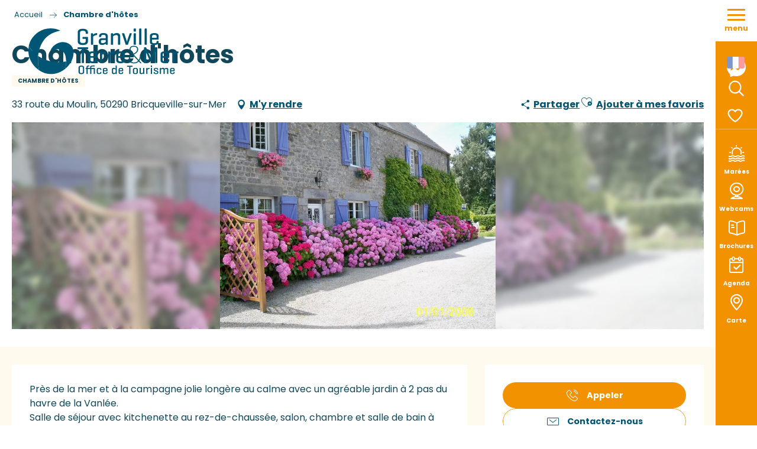

--- FILE ---
content_type: text/html; charset=UTF-8
request_url: https://www.tourisme-granville-terre-mer.com/offres/chambre-dhotes-bricqueville-sur-mer-fr-4310253/
body_size: 36193
content:
<!doctype html>
<html class="no-js" lang="fr-FR"><head><title>Chambre d’hôtes (Bricqueville-sur-Mer) | Destination Granville Terre et Mer</title><script>window.globals={"ancestors":{"chapter1":"Offres SIT","chapter2":"HLO - Chambre d\u2019h\u00f4tes (Bricqueville-sur-Mer) 4310253","chapter3":null},"current_lang":"fr","current_locale":"fr","current_locale_region":"fr_FR","env":"prod","languages":["fr","en","de"],"post_id":142,"post_image":"https:\/\/api.cloudly.space\/resize\/crop\/1200\/627\/60\/aHR0cHM6Ly9jZHQ1MC5tZWRpYS50b3VyaW5zb2Z0LmV1L3VwbG9hZC8wLWJyaWNxdWV2aWxsZS1zdXItbWVyLWNoLWxlZ3VldmVsLkpQRw==\/image.jpg","post_title":"HLO - Chambre d\u2019h\u00f4tes (Bricqueville-sur-Mer) 4310253","post_type":"touristic_sheet","post_modified":"2025-11-03 15:38:08+01:00","sheet_id":4310253,"site_key":"granville","tags":{"places":[],"seasons":[],"themes":[],"targets":[]},"woody_options_pages":{"search_url":2283,"tides_url":2522,"weather_url":2518,"favorites_url":1631},"hawwwai":{"sheet_options":{"nearby_distance_max":5000}}}</script><script>(function(e){e.eskalad=e.eskalad?e.eskalad:[],e.eskalad.product="woody",e.eskalad.site_key=e.globals.site_key!==void 0?e.globals.site_key:"empty",e.eskalad.timestamp=l("eskalad_timestamp"),e.eskalad.timestamp==null&&(e.eskalad.timestamp=Math.floor(Date.now()/1e3),s("eskalad_timestamp",e.eskalad.timestamp)),e.eskalad.cid=l("eskalad_cid"),e.eskalad.cid==null&&e.eskalad.timestamp!==void 0&&(e.eskalad.cid=e.eskalad.timestamp,c()),e.eskalad.ga_consent=!0;function c(){e.eskalad.cid.toString().search("\\.")<=0&&fetch("/api/clientid").then(a=>a.json()).then(a=>{a.cid!==void 0&&(e.eskalad.cid=a.cid+"."+e.eskalad.cid,s("eskalad_cid",e.eskalad.cid))}).catch(function(a){console.error("Eskalad fetch: "+a.message)})}function l(a){if(e.localStorage!==void 0&&e.localStorage)try{let t=e.localStorage.getItem(a);return t=t==null||isNaN(t)||t==null||t==""?void 0:t,t}catch(t){console.error(["[ESKALAD]",t])}}function s(a,t){if(e.localStorage!==void 0&&e.localStorage)try{e.localStorage.removeItem(a),e.localStorage.setItem(a,t)}catch(d){console.error(["[ESKALAD]",d])}}})(window);
</script><script src="https://cache.consentframework.com/js/pa/32284/c/GrK5M/stub" referrerpolicy="origin" charset="utf-8"></script><script src="https://choices.consentframework.com/js/pa/32284/c/GrK5M/cmp" referrerpolicy="origin" charset="utf-8" async></script><script>document.addEventListener("DOMContentLoaded",function(){document.querySelectorAll("a[href='#consentframework'],a[href='#cmp']").forEach(function(e){e.removeAttribute("target");e.setAttribute("href","javascript:window.Sddan.cmp.displayUI();")})});</script><meta name="facebook-domain-verification" content="d3yyfd35cy5zm1oiygbdt12m7dj7vg" /><meta name="p:domain_verify" content="69a7c4613fd13d094af31822f965f787"/><script type="importmap">{"imports":{"jquery":"https:\/\/woody.cloudly.space\/app\/themes\/woody-theme\/src\/lib\/custom\/jquery@3.7.1.min.mjs","woody_lib_utils":"https:\/\/www.tourisme-granville-terre-mer.com\/app\/dist\/granville\/addons\/woody-lib-utils\/js\/woody-lib-utils.143542d096.mjs","woody_addon_search_main":"https:\/\/www.tourisme-granville-terre-mer.com\/app\/dist\/granville\/addons\/woody-addon-search\/js\/woody-addon-search-main.f068d57b37.mjs","woody_addon_search_data":"https:\/\/www.tourisme-granville-terre-mer.com\/app\/dist\/granville\/addons\/woody-addon-search\/js\/woody-addon-search-data.78cd9c9154.mjs","woody_addon_devtools_main":"https:\/\/www.tourisme-granville-terre-mer.com\/app\/dist\/granville\/addons\/woody-addon-devtools\/js\/woody-addon-devtools-main.5ef617cfdb.mjs","woody_addon_devtools_tools":"https:\/\/www.tourisme-granville-terre-mer.com\/app\/dist\/granville\/addons\/woody-addon-devtools\/js\/woody-addon-devtools-tools.54d58a68c5.mjs","woody_addon_devtools_color_palette":"https:\/\/www.tourisme-granville-terre-mer.com\/app\/dist\/granville\/addons\/woody-addon-devtools\/js\/woody-addon-devtools-color-palette.a8a41da40b.mjs","woody_addon_devtools_style_shift":"https:\/\/www.tourisme-granville-terre-mer.com\/app\/dist\/granville\/addons\/woody-addon-devtools\/js\/woody-addon-devtools-style-shift.c4f6081742.mjs","woody_addon_devtools_fake_touristic_sheet":"https:\/\/www.tourisme-granville-terre-mer.com\/app\/dist\/granville\/addons\/woody-addon-devtools\/js\/woody-addon-devtools-fake-touristic-sheet.2cb516cd17.mjs","woody_addon_tides_timer":"https:\/\/www.tourisme-granville-terre-mer.com\/app\/dist\/granville\/addons\/woody-addon-tides\/js\/woody-addon-tides-timer.f6e5c296ba.mjs","woody_addon_campaigns_blocks":"https:\/\/www.tourisme-granville-terre-mer.com\/app\/dist\/granville\/addons\/woody-addon-claims\/js\/woody-addon-campaigns-blocks.cd7b0fdfb1.mjs","woody_addon_claims_blocks":"https:\/\/www.tourisme-granville-terre-mer.com\/app\/dist\/granville\/addons\/woody-addon-claims\/js\/woody-addon-claims-blocks.d6b0ec349c.mjs","woody_addon_favorites_tools":"https:\/\/www.tourisme-granville-terre-mer.com\/app\/dist\/granville\/addons\/woody-addon-favorites\/js\/woody-addon-favorites-tools.a62982472b.mjs","woody_addon_favorites_btn":"https:\/\/www.tourisme-granville-terre-mer.com\/app\/dist\/granville\/addons\/woody-addon-favorites\/js\/woody-addon-favorites-btn.371d024552.mjs","woody_addon_favorites_cart":"https:\/\/www.tourisme-granville-terre-mer.com\/app\/dist\/granville\/addons\/woody-addon-favorites\/js\/woody-addon-favorites-cart.8cde9822f9.mjs","woody_addon_favorites_sections":"https:\/\/www.tourisme-granville-terre-mer.com\/app\/dist\/granville\/addons\/woody-addon-favorites\/js\/woody-addon-favorites-sections.3f22f9e727.mjs"}}</script><link rel="preconnect" href="https://cache.consentframework.com" crossorigin><link rel="preconnect" href="https://choices.consentframework.com" crossorigin><link rel="preconnect" href="https://fonts.gstatic.com" crossorigin><link rel="preconnect" href="https://fonts.googleapis.com" crossorigin><link rel="preconnect" href="https://www.googletagmanager.com" crossorigin><link rel="preconnect" href="https://woody.cloudly.space" crossorigin><link rel="preconnect" href="https://api.cloudly.space" crossorigin><script>(function(n,t,i,r){var u=new RegExp("(?:; )?"+r+"=([^;]*);?"),f=u.test(document.cookie)?decodeURIComponent(RegExp.$1):null;n[i]=n[i]||[];n[i].push({tourinsoft:{structure:"1-",syndication:"2-4-7924-",offre:"5-HLONOR050V52C2G2-",user:f,trackingId:"UA-35603368-1"}})})(window,document,"dataLayerTSF","_ga")</script><script data-cmp-extra-vendor="8" data-cmp-purposes="1,9" data-cmp-extra-vendor-li="8" data-cmp-purposes-li="8,10" data-cmp-src="https://woody.cloudly.space/app/dist/granville/addons/woody-addon-hawwwai/js/tourinsoft-gtm.9ee9e2a757.js"></script><script>window.dataLayer=window.dataLayer?window.dataLayer:[];window.dataLayer.push({"event":"globals","data":{"env":"prod","site_key":"granville","page":{"id_page":142,"name":"HLO &#8211; Chambre d&rsquo;h\u00f4tes (Bricqueville-sur-Mer) #4310253","page_type":"touristic_sheet","tags":{"places":[],"seasons":[],"themes":[],"targets":[]}},"lang":"fr","sheet":{"id_sheet":4310253,"id_sit":"GRANVILLE-HLONOR050V52C2G2","id_reservation":null,"name":"Chambre d'h\u00f4tes - Bricqueville-sur-Mer","type":"H\u00e9bergement locatif","bordereau":"HLO","city":"Bricqueville-sur-Mer"}}});</script><script>(function(w,d,s,l,i) { w[l]=w[l]||[]; w[l].push({ 'gtm.start': new Date().getTime(),event: 'gtm.js' }); var f=d.getElementsByTagName(s)[0], j=d.createElement(s),dl=l!='dataLayer'? '&l='+l:''; j.async=true; j.src='https://www.googletagmanager.com/gtm.js?id='+i+dl; f.parentNode.insertBefore(j,f); })(window,document,'script','dataLayer','GTM-5CT4CQ3');</script><link rel="canonical" href="https://www.tourisme-granville-terre-mer.com/offres/chambre-dhotes-bricqueville-sur-mer-fr-4310253/"/><meta charset="UTF-8"/><meta http-equiv="X-UA-Compatible" content="IE=edge"/><meta name="generator" content="Raccourci Agency - WP"/><meta name="viewport" content="width=device-width,initial-scale=1"/><meta name="robots" content="max-snippet:-1, max-image-preview:large, max-video-preview:-1"/><meta property="og:type" content="website"/><meta property="og:url" content="https://www.tourisme-granville-terre-mer.com/offres/chambre-dhotes-bricqueville-sur-mer-fr-4310253/"/><meta name="twitter:card" content="summary"/><meta property="og:site_name" content="Destination Granville Terre et Mer"/><meta property="og:locale" content="fr_FR"/><meta property="og:locale:alternate" content="en_GB"/><meta property="og:locale:alternate" content="de_DE"/><meta name="description" property="og:description" content="Près de la mer et à la campagne jolie longère au calme avec un agréable jardin à 2 pas du havre de la Vanlée.
Salle de séjour avec kitchenette au rez-de-chaussée, salon, chambre et salle de bain à l'étage."/><meta property="og:title" content="Chambre d'hôtes - Bricqueville-sur-Mer"/><meta name="twitter:title" content="Chambre d'hôtes - Bricqueville-sur-Mer"/><meta name="twitter:description" content="Près de la mer et à la campagne jolie longère au calme avec un agréable jardin à 2 pas du havre de la Vanlée.
Salle de séjour avec kitchenette au rez-de-chaussée, salon, chambre et salle de bain à l'étage."/><meta name="format-detection" content="telephone=no"/><meta property="og:image" content="https://api.cloudly.space/resize/crop/1200/627/60/aHR0cHM6Ly9jZHQ1MC5tZWRpYS50b3VyaW5zb2Z0LmV1L3VwbG9hZC8wLWJyaWNxdWV2aWxsZS1zdXItbWVyLWNoLWxlZ3VldmVsLkpQRw==/image.jpg"/><meta name="twitter:image" content="https://api.cloudly.space/resize/crop/1024/512/60/aHR0cHM6Ly9jZHQ1MC5tZWRpYS50b3VyaW5zb2Z0LmV1L3VwbG9hZC8wLWJyaWNxdWV2aWxsZS1zdXItbWVyLWNoLWxlZ3VldmVsLkpQRw==/image.jpg"/><meta name="thumbnail" content="https://api.cloudly.space/resize/crop/1200/1200/60/aHR0cHM6Ly9jZHQ1MC5tZWRpYS50b3VyaW5zb2Z0LmV1L3VwbG9hZC8wLWJyaWNxdWV2aWxsZS1zdXItbWVyLWNoLWxlZ3VldmVsLkpQRw==/image.jpg"/><script type="application/ld+json" class="woody-schema-graph">{"@context":"https:\/\/schema.org","@graph":[{"@type":"WebSite","url":"https:\/\/www.tourisme-granville-terre-mer.com","name":"Destination Granville Terre et Mer","description":"Site officiel de l&#039;Office de Tourisme Granville Terre et Mer. Toutes les id\u00e9es pour pr\u00e9parer votre s\u00e9jour dans la baie du Mont St Michel en Normandie","potentialAction":[{"@type":"SearchAction","target":"https:\/\/www.tourisme-granville-terre-mer.com\/?query={search_term_string}","query-input":"required name=search_term_string"}]},{"@type":"WebPage","url":"https:\/\/www.tourisme-granville-terre-mer.com\/offres\/chambre-dhotes-bricqueville-sur-mer-fr-4310253\/","headline":"HLO \u2013 Chambre d\u2019h\u00f4tes (Bricqueville-sur-Mer) #4310253 | Destination Granville Terre et Mer","inLanguage":"fr-FR","datePublished":"2025-11-03 14:38:07","dateModified":"2025-11-03 14:38:08","description":"Pr\u00e8s de la mer et \u00e0 la campagne jolie long\u00e8re au calme avec un agr\u00e9able jardin \u00e0 2 pas du havre de la Vanl\u00e9e.\nSalle de s\u00e9jour avec kitchenette au rez-de-chauss\u00e9e, salon, chambre et salle de bain \u00e0 l'\u00e9tage."},{"@type":"BedAndBreakfast","name":"Chambre d'h\u00f4tes","description":"Pr\u00e8s de la mer et \u00e0 la campagne jolie long\u00e8re au calme avec un agr\u00e9able jardin \u00e0 2 pas du havre de la Vanl\u00e9e.\nSalle de s\u00e9jour avec kitchenette au rez-de-chauss\u00e9e, salon, chambre et salle de bain \u00e0 l'\u00e9tage.","url":"https:\/\/www.tourisme-granville-terre-mer.com\/offres\/chambre-dhotes-bricqueville-sur-mer-fr-4310253\/","geo":{"@type":"GeoCoordinates","latitude":"48.9290183","longitude":"-1.5305249"},"address":{"@type":"PostalAddress","streetAddress":"33 route du Moulin","addressLocality":"Bricqueville-sur-Mer","postalCode":"50290","addressCountry":"FRANCE"},"location":{"@type":"Place","name":"Adresse","address":{"@type":"PostalAddress","streetAddress":"33 route du Moulin","addressLocality":"Bricqueville-sur-Mer","postalCode":"50290","addressCountry":"FRANCE"},"geo":{"@type":"GeoCoordinates","latitude":"48.9290183","longitude":"-1.5305249"}},"paymentAccepted":"Ch\u00e8ques bancaires et postaux, Ch\u00e8ques Vacances, Esp\u00e8ces","telephone":["02 33 51 73 93","06 79 28 13 78"],"image":["https:\/\/cdt50.media.tourinsoft.eu\/upload\/0-bricqueville-sur-mer-ch-leguevel.JPG"]}]}</script><style>img:is([sizes="auto" i], [sizes^="auto," i]) { contain-intrinsic-size: 3000px 1500px }</style><link rel="alternate" href="https://www.tourisme-granville-terre-mer.com/offres/chambre-dhotes-bricqueville-sur-mer-fr-4310253/" hreflang="fr" /><link rel="alternate" href="https://en.tourisme-granville-terre-mer.com/offers/chambre-dhotes-bricqueville-sur-mer-en-4310253/" hreflang="en" /><link rel="alternate" href="https://de.tourisme-granville-terre-mer.com/angebote/chambre-dhotes-bricqueville-sur-mer-de-4310253/" hreflang="de" /><link rel='preload' as='style' onload='this.onload=null;this.rel="stylesheet"' id='addon-search-stylesheet-css' href='https://woody.cloudly.space/app/dist/granville/addons/woody-addon-search/css/woody-addon-search.4e0867669a.css?ver=2.1.3' media='screen' /><noscript><link rel='stylesheet' id='addon-search-stylesheet-css' href='https://woody.cloudly.space/app/dist/granville/addons/woody-addon-search/css/woody-addon-search.4e0867669a.css?ver=2.1.3' media='screen' /></noscript><link rel='stylesheet' id='woody-sheet-stylesheet-css' href='https://woody.cloudly.space/app/dist/granville/addons/woody-addon-hawwwai/css/front/hawwwai-touristic-sheet.ebf78ef83d.css?ver=2.5.106' media='all' /><link rel='preload' as='style' onload='this.onload=null;this.rel="stylesheet"' id='addon-tides-stylesheet-css' href='https://woody.cloudly.space/app/dist/granville/addons/woody-addon-tides/css/woody-addon-tides.f9945f3c0d.css' media='all' /><noscript><link rel='stylesheet' id='addon-tides-stylesheet-css' href='https://woody.cloudly.space/app/dist/granville/addons/woody-addon-tides/css/woody-addon-tides.f9945f3c0d.css' media='all' /></noscript><link rel='preload' as='style' onload='this.onload=null;this.rel="stylesheet"' id='addon-campaigns-stylesheet-css' href='https://woody.cloudly.space/app/dist/granville/addons/woody-addon-claims/css/woody-addon-campaigns.1a1f82fdef.css' media='all' /><noscript><link rel='stylesheet' id='addon-campaigns-stylesheet-css' href='https://woody.cloudly.space/app/dist/granville/addons/woody-addon-claims/css/woody-addon-campaigns.1a1f82fdef.css' media='all' /></noscript><link rel='preload' as='style' onload='this.onload=null;this.rel="stylesheet"' id='leaflet_css-css' href='https://tiles.touristicmaps.com/libs/tmaps.min.css' media='all' /><noscript><link rel='stylesheet' id='leaflet_css-css' href='https://tiles.touristicmaps.com/libs/tmaps.min.css' media='all' /></noscript><link rel='stylesheet' id='main-stylesheet-css' href='https://woody.cloudly.space/app/dist/granville/css/main-a2d66c7015.css' media='screen' /><link rel='preload' as='style' onload='this.onload=null;this.rel="stylesheet"' id='wicon-stylesheet-css' href='https://woody.cloudly.space/app/dist/granville/css/wicon-86eb31df7a.css' media='screen' /><noscript><link rel='stylesheet' id='wicon-stylesheet-css' href='https://woody.cloudly.space/app/dist/granville/css/wicon-86eb31df7a.css' media='screen' /></noscript><link rel='stylesheet' id='print-stylesheet-css' href='https://woody.cloudly.space/app/dist/granville/css/print-b87b2678ed.css' media='print' /><script defer src="https://woody.cloudly.space/app/dist/granville/addons/woody-addon-search/js/woody-addon-search.963aa0a249.js?ver=2.1.3" id="addon-search-javascripts-js"></script><script defer src="https://woody.cloudly.space/app/themes/woody-theme/src/js/static/obf.min.js?ver=1.88.137" id="obf-js"></script><script defer src="https://woody.cloudly.space/app/dist/granville/addons/woody-addon-eskalad/js/events/eskalad.c2bde38840.js?ver=6.3.3" id="woody-addon-eskalad-js"></script><script defer src="https://woody.cloudly.space/app/dist/granville/addons/woody-addon-eskalad/js/events/eskalad-page.5d2af865c3.js?ver=6.3.3" id="woody-addon-eskalad-page-js"></script><script id="jquery-js-before">
window.siteConfig = {"site_key":"granville","login":"public_granville_woody","password":"a96cbe2d34591e178dd0136d7a7d053d","token":"ZTk5NjI0NWE4OGEzOkZVeGJXbHRYYWdaS1dROUZERlZWVTIxRFdnNWNRUT09OkJBQVBWVkJSQndVTERGUUtWRndJQVFwUVVWRUpDMWRYVWxnT1VnSUJCZ1U9","mapProviderKeys":{"otmKey":"4a82a09cd653200b104241b4908cf8d6176205db525625ef6a75ef95f6a0a7ae","gmKey":"AIzaSyAIWyOS5ifngsd2S35IKbgEXXgiSAnEjsw"},"api_url":"https:\/\/api.tourism-system.com","api_render_url":"https:\/\/api.tourism-system.com","current_lang":"fr","current_season":null,"languages":["fr","en","de"]};
window.useLeafletLibrary=1;window.DrupalAngularConfig=window.DrupalAngularConfig || {};window.DrupalAngularConfig.mapProviderKeys={"otmKey":"4a82a09cd653200b104241b4908cf8d6176205db525625ef6a75ef95f6a0a7ae","gmKey":"AIzaSyAIWyOS5ifngsd2S35IKbgEXXgiSAnEjsw"};
</script><script type="module" src="https://woody.cloudly.space/app/themes/woody-theme/src/lib/custom/jquery@3.7.1.min.mjs" id="jquery-js"></script><script defer src="https://woody.cloudly.space/app/themes/woody-theme/src/lib/custom/moment-with-locales@2.22.2.min.js" id="jsdelivr_moment-js"></script><script id="woody-sheet-js-extra">
var __hw = {"SECTIONS.TOURISM.SHEET.PERIODS.TODAY":"Aujourd'hui","SECTIONS.TOURISM.SHEET.PERIODS.HAPPENING":"A lieu","SECTIONS.TOURISM.SHEET.PERIODS.ENDED":"Termin\u00e9","SECTIONS.TOURISM.SHEET.PERIODS.ENDED_FOR_TODAY":"Termin\u00e9 pour aujourd'hui","SECTIONS.TOURISM.SHEET.PERIODS.FROM_TODAY":"\u00c0 partir d'aujourd'hui","SECTIONS.TOURISM.SHEET.PERIODS.FROM":"Du","SECTIONS.TOURISM.SHEET.PERIODS.UNTIL_TODAY":"Aujourd'hui","SECTIONS.TOURISM.SHEET.PERIODS.TO":"jusqu'\u00e0","SECTIONS.TOURISM.SHEET.PERIODS.UNTIL":"au","SECTIONS.TOURISM.SHEET.PERIODS.UNTIL_LONG":"jusqu'au","SECTIONS.TOURISM.SHEET.PERIODS.ON":"Le","SECTIONS.TOURISM.SHEET.PERIODS.OPENED":"Ouvert","SECTIONS.TOURISM.SHEET.PERIODS.CLOSED":"Ferm\u00e9","SECTIONS.TOURISM.SHEET.PERIODS.CLOSEDFORTODAY":"Ferm\u00e9 pour aujourd'hui","SECTIONS.TOURISM.SHEET.PERIODS.UNDEFINED":"Horaires non d\u00e9finis","SECTIONS.TOURISM.SHEET.PERIODS.NOW":"En ce moment","GLOBAL.TIMES.TO":"jusqu'\u00e0"};
</script><script defer src="https://woody.cloudly.space/app/dist/granville/addons/woody-addon-hawwwai/js/sheet-bundle.4d2a7d576e.js?ver=2.5.106" id="woody-sheet-js"></script><script defer src="https://woody.cloudly.space/app/dist/granville/addons/woody-addon-tides/js/woody-addon-tides.37b35374cb.js?ver=3.3.5" id="addon-tides-javascripts-js"></script><script defer src="https://woody.cloudly.space/app/themes/woody-theme/src/lib/npm/swiper/dist/js/swiper.min.js?ver=4.5.1" id="jsdelivr_swiper-js"></script><script type="module" src="https://woody.cloudly.space/app/dist/granville/addons/woody-addon-claims/js/woody-addon-claims.094619d2c3.mjs" id="addon-claims-javascripts-js"></script><script type="module" src="https://woody.cloudly.space/app/dist/granville/addons/woody-addon-favorites/js/woody-addon-favorites.f71ed91762.mjs" id="addon-favorites-javascripts-js"></script><script defer src="//gadget.open-system.fr/widgets-libs/rel/noyau-1.0.min.js" id="AllianceReseaux-js"></script><script defer src="https://woody.cloudly.space/app/themes/woody-theme/src/lib/npm/flatpickr/dist/flatpickr.min.js?ver=4.5.7" id="jsdelivr_flatpickr-js"></script><script defer src="https://woody.cloudly.space/app/themes/woody-theme/src/lib/npm/flatpickr/dist/l10n/fr.js?ver=4.5.7" id="jsdelivr_flatpickr_l10n-js"></script><script defer src="https://woody.cloudly.space/app/themes/woody-theme/src/lib/custom/nouislider@10.1.0.min.js" id="jsdelivr_nouislider-js"></script><script defer src="https://woody.cloudly.space/app/themes/woody-theme/src/lib/custom/lazysizes@4.1.2.min.js" id="jsdelivr_lazysizes-js"></script><script defer src="https://woody.cloudly.space/app/themes/woody-theme/src/lib/custom/moment-timezone-with-data.min.js" id="jsdelivr_moment_tz-js"></script><script defer src="https://woody.cloudly.space/app/themes/woody-theme/src/lib/custom/js.cookie@2.2.1.min.js" id="jsdelivr_jscookie-js"></script><script defer src="https://woody.cloudly.space/app/themes/woody-theme/src/lib/custom/rellax@1.10.1.min.js" id="jsdelivr_rellax-js"></script><script defer src="https://woody.cloudly.space/app/themes/woody-theme/src/lib/custom/iframeResizer@4.3.7.min.js?ver=4.3.7" id="jsdelivr_iframeresizer-js"></script><script defer src="https://woody.cloudly.space/app/themes/woody-theme/src/lib/npm/plyr/dist/plyr.min.js?ver=3.6.8" id="jsdelivr_plyr-js"></script><script defer src="https://woody.cloudly.space/wp/wp-includes/js/dist/hooks.min.js?ver=4d63a3d491d11ffd8ac6" id="wp-hooks-js"></script><script defer src="https://woody.cloudly.space/wp/wp-includes/js/dist/i18n.min.js?ver=5e580eb46a90c2b997e6" id="wp-i18n-js"></script><script defer src="https://woody.cloudly.space/app/themes/woody-theme/src/js/static/i18n-ltr.min.js?ver=1.88.137" id="wp-i18n-ltr-js"></script><script defer src="https://tiles.touristicmaps.com/libs/leaflet.min.js" id="touristicmaps_leaflet-js"></script><script defer src="https://tiles.touristicmaps.com/libs/tangram.min.js" id="touristicmaps_tangram-js"></script><script defer src="https://tiles.touristicmaps.com/libs/markercluster.min.js" id="touristicmaps_cluster-js"></script><script defer src="https://tiles.touristicmaps.com/libs/locate.min.js" id="touristicmaps_locate-js"></script><script defer src="https://tiles.touristicmaps.com/libs/geocoder.min.js" id="touristicmaps_geocoder-js"></script><script defer src="https://tiles.touristicmaps.com/libs/fullscreen.min.js" id="touristicmaps_fullscreen-js"></script><script defer src="https://maps.googleapis.com/maps/api/js?key=AIzaSyAIWyOS5ifngsd2S35IKbgEXXgiSAnEjsw&amp;v=3.33&amp;libraries=geometry,places" id="gg_maps-js"></script><script defer src="https://api.tourism-system.com/render/assets/scripts/raccourci/universal-mapV2.min.js" id="hawwwai_universal_map-js"></script><script defer src="https://woody.cloudly.space/app/dist/granville/js/main-31fe842c20.js" id="main-javascripts-js"></script><link rel="https://api.w.org/" href="https://www.tourisme-granville-terre-mer.com/wp-json/" /><link rel="shortcut icon" type="image/x-icon" href="https://woody.cloudly.space/app/dist/granville/favicon/favicon/favicon-015a3ca102.ico"><link rel="shortcut icon" type="image/png" href=""><link rel="apple-touch-icon" sizes="32x32" href=""><link rel="apple-touch-icon" sizes="64x64" href=""><link rel="apple-touch-icon" sizes="120x120" href=""><link rel="apple-touch-icon" sizes="180x180" href=""><link rel="apple-touch-icon" sizes="152x152" href=""><link rel="apple-touch-icon" sizes="167x167" href=""><link rel="icon" sizes="192x192" href=""><link rel="icon" sizes="128x128" href=""></head><body class="wp-singular touristic_sheet-template-default single single-touristic_sheet postid-142 wp-theme-woody-theme wp-child-theme-granville menus-v2 prod apirender apirender-wordpress woody-hawwwai-sheet sheet-v2 sheet-hlo">
            <noscript><iframe src="https://www.googletagmanager.com/ns.html?id=GTM-5CT4CQ3" height="0" width="0" style="display:none;visibility:hidden"></iframe></noscript>
        
            
    
    <div class="main-wrapper flex-container flex-dir-column">
                                <div class="woody-component-headnavs">
    
                        <ul class="tools list-unstyled flex-container align-middle">
                                                                                        <li class="secondary-tool tides-tool">
                                                                    <a class="no-ext tides-tool-link" href="https://www.tourisme-granville-terre-mer.com/sejourner/en-live/horaires-marees/" target="_self" title="Marées" >
                                                                                    <span class="wicon wicon--13-marees"></span>
                                                                                                                            <span>Marées</span>
                                                                            </a>
                                                            </li>
                                                                                                <li class="secondary-tool webcams-tool">
                                                                    <a class="no-ext webcam-tool-link" href="https://www.tourisme-granville-terre-mer.com/sejourner/en-live/webcams/" target="_self" title="Webcams" >
                                                                                    <span class="wicon wicon--18-webcams"></span>
                                                                                                                            <span>Webcams</span>
                                                                            </a>
                                                            </li>
                                                                                                <li class="secondary-tool booklets-tool">
                                                                    <a class="no-ext booklets-tool-link" href="https://www.tourisme-granville-terre-mer.com/sejourner/a-faire-sur-place/informer/brochures/" target="_self" title="Brochures" >
                                                                                    <span class="wicon wicon--10-brochure"></span>
                                                                                                                            <span>Brochures</span>
                                                                            </a>
                                                            </li>
                                                                                                <li class="secondary-tool agenda-tool">
                                                                    <a class="no-ext agenda-tool-link" href="https://www.tourisme-granville-terre-mer.com/sejourner/a-faire-sur-place/agenda/" target="_self" title="Agenda" >
                                                                                    <span class="wicon wicon--05-agenda"></span>
                                                                                                                            <span>Agenda</span>
                                                                            </a>
                                                            </li>
                                                                                                <li class="secondary-tool map-tool">
                                                                    <a class="no-ext map-tool-link" href="https://carte.tourisme-granville-terre-mer.com/" target="_blank" title="Carte" >
                                                                                    <span class="wicon wicon--12-localisation"></span>
                                                                                                                            <span>Carte</span>
                                                                            </a>
                                                            </li>
                                                                                                <li class="secondary-tool messenger-tool">
                                                                    <li class="secondary-tool messenger-tool">
	<a class="no-ext messenger-tool-link" target="_self" title="Messenger">
		<span class="wicon wicon--19-bulle"></span>
	</a>
	</li>

                                                            </li>
                                                                                                <li class="cart-tool">
                                                                    <div id="widget-panier"></div>
                                                            </li>
                                                                                                                                <li class="favorites-tool"><div class="woody-component-favorites-block tpl_01">
            <a class="woody-favorites-cart" href="https://www.tourisme-granville-terre-mer.com/favoris/" data-favtarget="https://www.tourisme-granville-terre-mer.com/favoris/" title="Favoris" data-label="Favoris">
                                    <div>
                <i class="wicon wicon-060-favoris" aria-hidden="true"></i>
                <span class="show-for-sr">Voir les favoris</span>
                <span class="counter is-empty"></span>
            </div>
                </a>
    </div>
</li>
                                                    <li class="search-tool"><div role="button" aria-label="Recherche" class="search-toggler-wrapper woody-component-esSearch-block" tabindex="0">
    <span class="esSearch-button results-toggler" data-label="Recherche" title="Recherche">
        <span class="wicon wicon-053-loupe-par-defaut search-icon" aria-hidden="true"></span>
        <span class="show-for-sr">Rechercher</span>
        <span class="button-label" data-label="Recherche"></span>
    </span>
</div>
</li>
                                                    <li class="lang_switcher-tool"><div class="woody-lang_switcher woody-lang_switcher-dropdown tpl_02 flags large" data-label="Langue"><div class="lang_switcher-dropdown" data-label="Langue"><div class="lang_switcher-button lang_switcher-dropdown-trigger" tabindex="0"><div class="fr" data-lang="fr">fr</div></div><div class="lang_switcher-dropdown-content" id="lang-switcher-dropdown" data-auto-focus="true"><ul class="lang_switcher-langs list-unstyled flags large"><li class="lang_switcher-item en" data-lang="en"><a href="https://en.tourisme-granville-terre-mer.com/offers/chambre-dhotes-bricqueville-sur-mer-en-4310253/" target="_self" title="English"><span class="lang_flag en">en</span></a></li><li class="lang_switcher-item de" data-lang="de"><a href="https://de.tourisme-granville-terre-mer.com/angebote/chambre-dhotes-bricqueville-sur-mer-de-4310253/" target="_self" title="Deutsch"><span class="lang_flag de">de</span></a></li></ul></div></div></div></li>
                                            </ul>
            
    

            <header role="banner" class="woody-component-header menus-v2 site-header woody-burger">
    <div class="main-menu-wrapper flex-container align-middle">
                    <button class="menu-icon" data-toggle="main-menu" type="button" aria-label="Accès au menu principal" aria-controls="main-menu"><div class="title-bar-title" title="Accès au menu principal"><span class="menu-btn-title" data-menu-close="Menu" data-menu-open="Fermer">Menu</span></div><div class="menu-icon-bars-wrapper"><div class="menu-icon-bar top"></div><div class="menu-icon-bar middle middle-one"></div><div class="menu-icon-bar middle middle-two"></div><div class="menu-icon-bar bottom"></div></div></button>            <div class="is-brand-logo ">
    <a class="menuLogo" href="https://www.tourisme-granville-terre-mer.com/" target="_self" data-post-id="2283">
        <span class="no-visible-text menu-logo-site-name isAbs">Destination Granville Terre et Mer</span>
        <span class="brand-logo"><img class="" src="https://woody.cloudly.space/app/themes/granville/logo_header.svg" alt="Logo Granville"></span>
    </a>
</div>

            
                            <nav role="navigation" class="top-bar title-bar sliding-menu" id="main-menu">
            <ul class="main-menu-list flex-container vertical flex-dir-column">
                                                        <li class="menu-item is-submenu-parent" role="button">
                        <a class="menuLink" href="https://www.tourisme-granville-terre-mer.com/decouvrir/" target="_self" data-post-id="2286">
                                                                                                                                                <span class="menuLink-title">S'imprégner</span>
                                                        
                                                    </a>
                                                    <div class="submenu-wrapper" aria-expanded="false">
                                
                                <ul class="submenu-grid one-by-one " data-link-parent="2286" data-title="S'imprégner" role="menu">
                                                                            
<li class="submenu-block submenu-block-images-list tpl_04 " data-position="grid-col-start-7 grid-col-end-12 grid-row-start-2 grid-row-end-12" role="menuitem" aria-label="menuitem">
    
        <ul class="submenu-block-content " data-columns="2cols" role="menu">
                    <li class="card overlayedCard submenu-item submenu-item-delay" role="presentation">
            <a class="card-link isRel bg-black" href="https://www.tourisme-granville-terre-mer.com/decouvrir/les-plus-grandes-marees-d-europe/" target="_self" data-post-id="2287" aria-label="Les plus grandes marées d'Europe" role="menuitem">
                                                            <figure aria-label="Session de Stand Up Paddle dans le havre de la Vanlée" itemscope itemtype="http://schema.org/ImageObject" class="isRel imageObject cardMediaWrapper"><noscript><img class="imageObject-img img-responsive a42-ac-replace-img" src="https://woody.cloudly.space/app/uploads/granville/2023/10/thumbs/Session_de_Sup_dans_le_havre_de_la_Vanlee-credit-OTGTM-Estelle_COHIER-34550-1920px-640x640.jpg" alt="Session de Stand Up Paddle dans le havre de la Vanlée" itemprop="thumbnail"/></noscript><img class="imageObject-img img-responsive lazyload a42-ac-replace-img" src="https://woody.cloudly.space/app/themes/woody-theme/src/img/blank/ratio_square.webp" data-src="https://woody.cloudly.space/app/uploads/granville/2023/10/thumbs/Session_de_Sup_dans_le_havre_de_la_Vanlee-credit-OTGTM-Estelle_COHIER-34550-1920px-640x640.jpg" data-sizes="auto" data-srcset="https://woody.cloudly.space/app/uploads/granville/2023/10/thumbs/Session_de_Sup_dans_le_havre_de_la_Vanlee-credit-OTGTM-Estelle_COHIER-34550-1920px-360x360.jpg 360w, https://woody.cloudly.space/app/uploads/granville/2023/10/thumbs/Session_de_Sup_dans_le_havre_de_la_Vanlee-credit-OTGTM-Estelle_COHIER-34550-1920px-640x640.jpg 640w, https://woody.cloudly.space/app/uploads/granville/2023/10/thumbs/Session_de_Sup_dans_le_havre_de_la_Vanlee-credit-OTGTM-Estelle_COHIER-34550-1920px-1200x1200.jpg 1200w" alt="Session de Stand Up Paddle dans le havre de la Vanlée" itemprop="thumbnail"/><meta itemprop="datePublished" content="2023-10-20 13:06:57"><span class="hide imageObject-description" itemprop="description" data-nosnippet>Session de Stand Up Paddle dans le havre de la Vanlée</span><figcaption class="imageObject-caption flex-container align-middle isAbs bottom left hide" data-nosnippet><span class="imageObject-icon copyright-icon flex-container align-center align-middle">©</span><span class="imageObject-text imageObject-description" itemprop="caption">Session de Stand Up Paddle dans le havre de la Vanlée</span></figcaption></figure>                                                    <div class="card-section submenu-item-section fullcenterbox">
                    <div class="card-titles"><div class="card-texts flex-container flex-dir-column"><span class="card-title">Les plus grandes marées d'Europe</span></div></div>                </div>
            </a>
        </li>
            <li class="card overlayedCard submenu-item submenu-item-delay" role="presentation">
            <a class="card-link isRel bg-black" href="https://www.tourisme-granville-terre-mer.com/decouvrir/grands-espaces/" target="_self" data-post-id="2299" aria-label="Les grands espaces" role="menuitem">
                                                            <figure aria-label="Vue sur Tombelaine et le Mont Saint-Michel depuis les falaises de Champeaux et de Carolles" itemscope itemtype="http://schema.org/ImageObject" class="isRel imageObject cardMediaWrapper"><noscript><img class="imageObject-img img-responsive a42-ac-replace-img" src="https://woody.cloudly.space/app/uploads/granville/2023/10/thumbs/Vue_sur_la_Baie_du_Mont-Saint-Michel_de_la_Cabane_Vauban-credit-OTGTM-Estelle_COHIER-34993-1920px-1-640x640.jpg" alt="Vue sur Tombelaine et le Mont Saint-Michel depuis les falaises de Champeaux et de Carolles" itemprop="thumbnail"/></noscript><img class="imageObject-img img-responsive lazyload a42-ac-replace-img" src="https://woody.cloudly.space/app/themes/woody-theme/src/img/blank/ratio_square.webp" data-src="https://woody.cloudly.space/app/uploads/granville/2023/10/thumbs/Vue_sur_la_Baie_du_Mont-Saint-Michel_de_la_Cabane_Vauban-credit-OTGTM-Estelle_COHIER-34993-1920px-1-640x640.jpg" data-sizes="auto" data-srcset="https://woody.cloudly.space/app/uploads/granville/2023/10/thumbs/Vue_sur_la_Baie_du_Mont-Saint-Michel_de_la_Cabane_Vauban-credit-OTGTM-Estelle_COHIER-34993-1920px-1-360x360.jpg 360w, https://woody.cloudly.space/app/uploads/granville/2023/10/thumbs/Vue_sur_la_Baie_du_Mont-Saint-Michel_de_la_Cabane_Vauban-credit-OTGTM-Estelle_COHIER-34993-1920px-1-640x640.jpg 640w, https://woody.cloudly.space/app/uploads/granville/2023/10/thumbs/Vue_sur_la_Baie_du_Mont-Saint-Michel_de_la_Cabane_Vauban-credit-OTGTM-Estelle_COHIER-34993-1920px-1-1200x1200.jpg 1200w" alt="Vue sur Tombelaine et le Mont Saint-Michel depuis les falaises de Champeaux et de Carolles" itemprop="thumbnail"/><meta itemprop="datePublished" content="2023-10-18 06:36:59"><span class="hide imageObject-description" itemprop="description" data-nosnippet>Vue sur Tombelaine et le Mont Saint-Michel depuis les falaises de Champeaux et de Carolles</span><figcaption class="imageObject-caption flex-container align-middle isAbs bottom left hide" data-nosnippet><span class="imageObject-icon copyright-icon flex-container align-center align-middle">©</span><span class="imageObject-text imageObject-description" itemprop="caption">Vue sur Tombelaine et le Mont Saint-Michel depuis les falaises de Champeaux et de Carolles</span></figcaption></figure>                                                    <div class="card-section submenu-item-section fullcenterbox">
                    <div class="card-titles"><div class="card-texts flex-container flex-dir-column"><span class="card-title">Les grands espaces</span></div></div>                </div>
            </a>
        </li>
            <li class="card overlayedCard submenu-item submenu-item-delay" role="presentation">
            <a class="card-link isRel bg-black" href="https://www.tourisme-granville-terre-mer.com/decouvrir/a-travers-le-temps/" target="_self" data-post-id="2326" aria-label="À travers le temps" role="menuitem">
                                                            <figure aria-label="L'Abbaye de La Lucerne, une architecture du XIIe siècle dans un écrin de verdure" itemscope itemtype="http://schema.org/ImageObject" class="isRel imageObject cardMediaWrapper"><noscript><img class="imageObject-img img-responsive a42-ac-replace-img" src="https://woody.cloudly.space/app/uploads/granville/2023/10/thumbs/L_Abbaye_de_La_Lucerne-credit-OTGTM-Thomas_JOUANNEAU-29966-1920px-4-640x640.jpg" alt="L'Abbaye de La Lucerne, une architecture du XIIe siècle dans un écrin de verdure" itemprop="thumbnail"/></noscript><img class="imageObject-img img-responsive lazyload a42-ac-replace-img" src="https://woody.cloudly.space/app/themes/woody-theme/src/img/blank/ratio_square.webp" data-src="https://woody.cloudly.space/app/uploads/granville/2023/10/thumbs/L_Abbaye_de_La_Lucerne-credit-OTGTM-Thomas_JOUANNEAU-29966-1920px-4-640x640.jpg" data-sizes="auto" data-srcset="https://woody.cloudly.space/app/uploads/granville/2023/10/thumbs/L_Abbaye_de_La_Lucerne-credit-OTGTM-Thomas_JOUANNEAU-29966-1920px-4-360x360.jpg 360w, https://woody.cloudly.space/app/uploads/granville/2023/10/thumbs/L_Abbaye_de_La_Lucerne-credit-OTGTM-Thomas_JOUANNEAU-29966-1920px-4-640x640.jpg 640w, https://woody.cloudly.space/app/uploads/granville/2023/10/thumbs/L_Abbaye_de_La_Lucerne-credit-OTGTM-Thomas_JOUANNEAU-29966-1920px-4-1200x1200.jpg 1200w" alt="L'Abbaye de La Lucerne, une architecture du XIIe siècle dans un écrin de verdure" itemprop="thumbnail"/><meta itemprop="datePublished" content="2023-10-18 08:07:15"><span class="hide imageObject-description" itemprop="description" data-nosnippet>L'Abbaye de La Lucerne, une architecture du XIIe siècle dans un écrin de verdure</span><figcaption class="imageObject-caption flex-container align-middle isAbs bottom left hide" data-nosnippet><span class="imageObject-icon copyright-icon flex-container align-center align-middle">©</span><span class="imageObject-text imageObject-description" itemprop="caption">L'Abbaye de La Lucerne, une architecture du XIIe siècle dans un écrin de verdure</span></figcaption></figure>                                                    <div class="card-section submenu-item-section fullcenterbox">
                    <div class="card-titles"><div class="card-texts flex-container flex-dir-column"><span class="card-title">À travers le temps</span></div></div>                </div>
            </a>
        </li>
            <li class="card overlayedCard submenu-item submenu-item-delay" role="presentation">
            <a class="card-link isRel bg-black" href="https://www.tourisme-granville-terre-mer.com/decouvrir/plaisirs-nautiques/" target="_self" data-post-id="2340" aria-label="Plaisirs nautiques" role="menuitem">
                                                            <figure aria-label="Séance de Wingfoil à Granville" itemscope itemtype="http://schema.org/ImageObject" class="isRel imageObject cardMediaWrapper"><noscript><img class="imageObject-img img-responsive a42-ac-replace-img" src="https://woody.cloudly.space/app/uploads/granville/2023/10/thumbs/Seance_de_Wing_Foil_-_Debutant-credit-OTGTM-Estelle_COHIER-34832-1920px-640x640.jpg" alt="Une jeune femme pratique le Wingfoil à Granville lors d'une séance pour débutants" itemprop="thumbnail"/></noscript><img class="imageObject-img img-responsive lazyload a42-ac-replace-img" src="https://woody.cloudly.space/app/themes/woody-theme/src/img/blank/ratio_square.webp" data-src="https://woody.cloudly.space/app/uploads/granville/2023/10/thumbs/Seance_de_Wing_Foil_-_Debutant-credit-OTGTM-Estelle_COHIER-34832-1920px-640x640.jpg" data-sizes="auto" data-srcset="https://woody.cloudly.space/app/uploads/granville/2023/10/thumbs/Seance_de_Wing_Foil_-_Debutant-credit-OTGTM-Estelle_COHIER-34832-1920px-360x360.jpg 360w, https://woody.cloudly.space/app/uploads/granville/2023/10/thumbs/Seance_de_Wing_Foil_-_Debutant-credit-OTGTM-Estelle_COHIER-34832-1920px-640x640.jpg 640w, https://woody.cloudly.space/app/uploads/granville/2023/10/thumbs/Seance_de_Wing_Foil_-_Debutant-credit-OTGTM-Estelle_COHIER-34832-1920px-1200x1200.jpg 1200w" alt="Une jeune femme pratique le Wingfoil à Granville lors d'une séance pour débutants" itemprop="thumbnail"/><meta itemprop="datePublished" content="2023-10-31 09:05:07"><span class="hide imageObject-description" itemprop="description" data-nosnippet>Une jeune femme pratique le Wingfoil à Granville lors d'une séance pour débutants</span><figcaption class="imageObject-caption flex-container align-middle isAbs bottom left hide" data-nosnippet><span class="imageObject-icon copyright-icon flex-container align-center align-middle">©</span><span class="imageObject-text imageObject-description" itemprop="caption">Séance de Wingfoil à Granville</span></figcaption></figure>                                                    <div class="card-section submenu-item-section fullcenterbox">
                    <div class="card-titles"><div class="card-texts flex-container flex-dir-column"><span class="card-title">Plaisirs nautiques</span></div></div>                </div>
            </a>
        </li>
        </ul>

    </li>

                                                                            
<li class="submenu-block submenu-block-images-list tpl_08 " data-position="grid-col-start-2 grid-col-end-7 grid-row-start-2 grid-row-end-7" role="menuitem" aria-label="menuitem">
    
        <ul class="submenu-block-content " data-columns="1cols" role="menu">
                    <li class="card overlayedCard submenu-item submenu-item-delay" role="presentation">
            <a class="card-link isRel bg-black" href="https://www.tourisme-granville-terre-mer.com/decouvrir/arts-lumieres/" target="_self" data-post-id="2347" aria-label="Arts et Lumières" role="menuitem">
                                                            <figure aria-label="Street art sur la Destination Granville Terre et Mer" itemscope itemtype="http://schema.org/ImageObject" class="isRel imageObject cardMediaWrapper"><noscript><img class="imageObject-img img-responsive a42-ac-replace-img" src="https://woody.cloudly.space/app/uploads/granville/2023/10/thumbs/Street_Art-credit-OTGTM-Estelle_COHIER-35283-1920px-640x214.jpg" alt="Street art sur la Destination Granville Terre et Mer" itemprop="thumbnail"/></noscript><img class="imageObject-img img-responsive lazyload a42-ac-replace-img" src="https://woody.cloudly.space/app/themes/woody-theme/src/img/blank/ratio_3_1.webp" data-src="https://woody.cloudly.space/app/uploads/granville/2023/10/thumbs/Street_Art-credit-OTGTM-Estelle_COHIER-35283-1920px-640x214.jpg" data-sizes="auto" data-srcset="https://woody.cloudly.space/app/uploads/granville/2023/10/thumbs/Street_Art-credit-OTGTM-Estelle_COHIER-35283-1920px-360x120.jpg 360w, https://woody.cloudly.space/app/uploads/granville/2023/10/thumbs/Street_Art-credit-OTGTM-Estelle_COHIER-35283-1920px-640x214.jpg 640w, https://woody.cloudly.space/app/uploads/granville/2023/10/thumbs/Street_Art-credit-OTGTM-Estelle_COHIER-35283-1920px-1200x400.jpg 1200w, https://woody.cloudly.space/app/uploads/granville/2023/10/thumbs/Street_Art-credit-OTGTM-Estelle_COHIER-35283-1920px-1920x640.jpg 1920w" alt="Street art sur la Destination Granville Terre et Mer" itemprop="thumbnail"/><meta itemprop="datePublished" content="2023-10-30 16:58:17"><span class="hide imageObject-description" itemprop="description" data-nosnippet>Street art sur la Destination Granville Terre et Mer</span><figcaption class="imageObject-caption flex-container align-middle isAbs bottom left hide" data-nosnippet><span class="imageObject-icon copyright-icon flex-container align-center align-middle">©</span><span class="imageObject-text imageObject-description" itemprop="caption">Street art sur la Destination Granville Terre et Mer</span></figcaption></figure>                                                    <div class="card-section submenu-item-section fullcenterbox">
                    <div class="card-titles"><div class="card-texts flex-container flex-dir-column"><span class="card-title">Arts et Lumières</span></div></div>                </div>
            </a>
        </li>
        </ul>

    </li>

                                                                            
<li class="submenu-block submenu-block-images-list tpl_04 " data-position="grid-col-start-2 grid-col-end-7 grid-row-start-7 grid-row-end-12" role="menuitem" aria-label="menuitem">
    
        <ul class="submenu-block-content " data-columns="2cols" role="menu">
                    <li class="card overlayedCard submenu-item submenu-item-delay" role="presentation">
            <a class="card-link isRel bg-black" href="https://www.tourisme-granville-terre-mer.com/decouvrir/saveurs-d-ici/" target="_self" data-post-id="2360" aria-label="Les saveurs d'ici" role="menuitem">
                                                            <figure aria-label="Un plat du chef Stéphane Haissant, chef du restaurant Loca Café à Granville" itemscope itemtype="http://schema.org/ImageObject" class="isRel imageObject cardMediaWrapper"><noscript><img class="imageObject-img img-responsive a42-ac-replace-img" src="https://woody.cloudly.space/app/uploads/granville/2023/10/thumbs/plat-loca-cafe-granville-02-640x640-crop-1697639114.jpg" alt="Un plat du chef Stéphane Haissant, chef du restaurant Loca Café à Granville" itemprop="thumbnail"/></noscript><img class="imageObject-img img-responsive lazyload a42-ac-replace-img" src="https://woody.cloudly.space/app/themes/woody-theme/src/img/blank/ratio_square.webp" data-src="https://woody.cloudly.space/app/uploads/granville/2023/10/thumbs/plat-loca-cafe-granville-02-640x640-crop-1697639114.jpg" data-sizes="auto" data-srcset="https://woody.cloudly.space/app/uploads/granville/2023/10/thumbs/plat-loca-cafe-granville-02-360x360-crop-1697639114.jpg 360w, https://woody.cloudly.space/app/uploads/granville/2023/10/thumbs/plat-loca-cafe-granville-02-640x640-crop-1697639114.jpg 640w, https://woody.cloudly.space/app/uploads/granville/2023/10/thumbs/plat-loca-cafe-granville-02-1200x1200-crop-1697639114.jpg 1200w" alt="Un plat du chef Stéphane Haissant, chef du restaurant Loca Café à Granville" itemprop="thumbnail"/><meta itemprop="datePublished" content="2023-10-18 14:20:08"><span class="hide imageObject-description" itemprop="description" data-nosnippet>Un plat du chef Stéphane Haissant, chef du restaurant Loca Café à Granville</span><figcaption class="imageObject-caption flex-container align-middle isAbs bottom left hide" data-nosnippet><span class="imageObject-icon copyright-icon flex-container align-center align-middle">©</span><span class="imageObject-text imageObject-description" itemprop="caption">Un plat du chef Stéphane Haissant, chef du restaurant Loca Café à Granville</span></figcaption></figure>                                                    <div class="card-section submenu-item-section fullcenterbox">
                    <div class="card-titles"><div class="card-texts flex-container flex-dir-column"><span class="card-title">Les saveurs d'ici</span></div></div>                </div>
            </a>
        </li>
            <li class="card overlayedCard submenu-item submenu-item-delay" role="presentation">
            <a class="card-link isRel bg-black" href="https://www.tourisme-granville-terre-mer.com/decouvrir/retour-en-enfance/" target="_self" data-post-id="2372" aria-label="Retour en enfance" role="menuitem">
                                                            <figure aria-label="Des enfants jouent les pieds dans l'eau sur la route submersible de Bricqueville-sur-Mer dans le havre de la Vanlée lors d'une grande marée" itemscope itemtype="http://schema.org/ImageObject" class="isRel imageObject cardMediaWrapper"><noscript><img class="imageObject-img img-responsive a42-ac-replace-img" src="https://woody.cloudly.space/app/uploads/granville/2023/10/thumbs/La_route_submersible_a_Bricqueville-sur-Mer_lors_d_une_grande_maree-credit-OTGTM-Estelle_COHIER-33733-1920px-640x640.jpg" alt="Des enfants jouent les pieds dans l'eau sur la route submersible de Bricqueville-sur-Mer dans le havre de la Vanlée lors d'une grande marée" itemprop="thumbnail"/></noscript><img class="imageObject-img img-responsive lazyload a42-ac-replace-img" src="https://woody.cloudly.space/app/themes/woody-theme/src/img/blank/ratio_square.webp" data-src="https://woody.cloudly.space/app/uploads/granville/2023/10/thumbs/La_route_submersible_a_Bricqueville-sur-Mer_lors_d_une_grande_maree-credit-OTGTM-Estelle_COHIER-33733-1920px-640x640.jpg" data-sizes="auto" data-srcset="https://woody.cloudly.space/app/uploads/granville/2023/10/thumbs/La_route_submersible_a_Bricqueville-sur-Mer_lors_d_une_grande_maree-credit-OTGTM-Estelle_COHIER-33733-1920px-360x360.jpg 360w, https://woody.cloudly.space/app/uploads/granville/2023/10/thumbs/La_route_submersible_a_Bricqueville-sur-Mer_lors_d_une_grande_maree-credit-OTGTM-Estelle_COHIER-33733-1920px-640x640.jpg 640w, https://woody.cloudly.space/app/uploads/granville/2023/10/thumbs/La_route_submersible_a_Bricqueville-sur-Mer_lors_d_une_grande_maree-credit-OTGTM-Estelle_COHIER-33733-1920px-1200x1200.jpg 1200w" alt="Des enfants jouent les pieds dans l'eau sur la route submersible de Bricqueville-sur-Mer dans le havre de la Vanlée lors d'une grande marée" itemprop="thumbnail"/><meta itemprop="datePublished" content="2023-10-16 15:32:51"><span class="hide imageObject-description" itemprop="description" data-nosnippet>Des enfants jouent les pieds dans l'eau sur la route submersible de Bricqueville-sur-Mer dans le havre de la Vanlée lors d'une grande marée</span><figcaption class="imageObject-caption flex-container align-middle isAbs bottom left hide" data-nosnippet><span class="imageObject-icon copyright-icon flex-container align-center align-middle">©</span><span class="imageObject-text imageObject-description" itemprop="caption">Des enfants jouent les pieds dans l'eau sur la route submersible de Bricqueville-sur-Mer dans le havre de la Vanlée lors d'une grande marée</span></figcaption></figure>                                                    <div class="card-section submenu-item-section fullcenterbox">
                    <div class="card-titles"><div class="card-texts flex-container flex-dir-column"><span class="card-title">Retour en enfance</span></div></div>                </div>
            </a>
        </li>
        </ul>

    </li>

                                                                            
                                                                            
                                                                    </ul>
                            </div>
                                            </li>
                                                        <li class="menu-item is-submenu-parent" role="button">
                        <a class="menuLink" href="https://www.tourisme-granville-terre-mer.com/immerger/" target="_self" data-post-id="2380">
                                                                                                                                                <span class="menuLink-title">S'immerger</span>
                                                        
                                                    </a>
                                                    <div class="submenu-wrapper" aria-expanded="false">
                                
                                <ul class="submenu-grid one-by-one " data-link-parent="2380" data-title="S'immerger" role="menu">
                                                                            
<li class="submenu-block submenu-block-images-list tpl_09 " data-position="grid-col-start-2 grid-col-end-6 grid-row-start-2 grid-row-end-12" role="menuitem" aria-label="menuitem">
    
        <ul class="submenu-block-content " data-columns="1cols" role="menu">
                    <li class="card overlayedCard submenu-item submenu-item-delay" role="presentation">
            <a class="card-link isRel bg-black" href="https://www.tourisme-granville-terre-mer.com/immerger/avec-les-gens-d-ici/" target="_self" data-post-id="2381" aria-label="Avec les gens d'ici" role="menuitem">
                                                            <figure aria-label="Malo Esnouf, patron pêcheur de homard et de moussette" itemscope itemtype="http://schema.org/ImageObject" class="isRel imageObject cardMediaWrapper"><noscript><img class="imageObject-img img-responsive a42-ac-replace-img" src="https://woody.cloudly.space/app/uploads/granville/2023/10/thumbs/MALO-Copyright-Cecile-Ballon-BD4-640x854.jpg" alt="Malo Esnouf, patron pêcheur de homard et de moussette" itemprop="thumbnail"/></noscript><img class="imageObject-img img-responsive lazyload a42-ac-replace-img" src="https://woody.cloudly.space/app/themes/woody-theme/src/img/blank/ratio_3_4.webp" data-src="https://woody.cloudly.space/app/uploads/granville/2023/10/thumbs/MALO-Copyright-Cecile-Ballon-BD4-640x854.jpg" data-sizes="auto" data-srcset="https://woody.cloudly.space/app/uploads/granville/2023/10/thumbs/MALO-Copyright-Cecile-Ballon-BD4-360x480.jpg 360w, https://woody.cloudly.space/app/uploads/granville/2023/10/thumbs/MALO-Copyright-Cecile-Ballon-BD4-640x854.jpg 640w, https://woody.cloudly.space/app/uploads/granville/2023/10/thumbs/MALO-Copyright-Cecile-Ballon-BD4-1200x1600.jpg 1200w" alt="Malo Esnouf, patron pêcheur de homard et de moussette" itemprop="thumbnail"/><meta itemprop="datePublished" content="2023-10-26 12:52:22"><span class="hide imageObject-description" itemprop="description" data-nosnippet>Malo Esnouf, patron pêcheur de homard et de moussette</span><figcaption class="imageObject-caption flex-container align-middle isAbs bottom left hide" data-nosnippet><span class="imageObject-icon copyright-icon flex-container align-center align-middle">©</span><span class="imageObject-text imageObject-description" itemprop="caption">Malo Esnouf, patron pêcheur de homard et de moussette</span></figcaption></figure>                                                    <div class="card-section submenu-item-section fullcenterbox">
                    <div class="card-titles"><div class="card-texts flex-container flex-dir-column"><span class="card-title">Avec les gens d'ici</span></div></div>                </div>
            </a>
        </li>
        </ul>

    </li>

                                                                            
<li class="submenu-block submenu-block-images-list tpl_08 " data-position="grid-col-start-6 grid-col-end-12 grid-row-start-2 grid-row-end-12" role="menuitem" aria-label="menuitem">
    
        <ul class="submenu-block-content " data-columns="1cols" role="menu">
                    <li class="card overlayedCard submenu-item submenu-item-delay" role="presentation">
            <a class="card-link isRel bg-black" href="https://www.tourisme-granville-terre-mer.com/immerger/pendant-les-temps-forts/" target="_self" data-post-id="2447" aria-label="Pendant les événements" role="menuitem">
                                                            <figure aria-label="Spectacle du festival Sorties de Bain" itemscope itemtype="http://schema.org/ImageObject" class="isRel imageObject cardMediaWrapper"><noscript><img class="imageObject-img img-responsive a42-ac-replace-img" src="https://woody.cloudly.space/app/uploads/granville/2023/10/thumbs/Le_Festival_des_Sorties_de_Bain-credit-OTGTM-Estelle_COHIER-35263-1920px-640x214.webp" alt="Spectacle du festival Sorties de Bain" itemprop="thumbnail"/></noscript><img class="imageObject-img img-responsive lazyload a42-ac-replace-img" src="https://woody.cloudly.space/app/themes/woody-theme/src/img/blank/ratio_3_1.webp" data-src="https://woody.cloudly.space/app/uploads/granville/2023/10/thumbs/Le_Festival_des_Sorties_de_Bain-credit-OTGTM-Estelle_COHIER-35263-1920px-640x214.webp" data-sizes="auto" data-srcset="https://woody.cloudly.space/app/uploads/granville/2023/10/thumbs/Le_Festival_des_Sorties_de_Bain-credit-OTGTM-Estelle_COHIER-35263-1920px-360x120.webp 360w, https://woody.cloudly.space/app/uploads/granville/2023/10/thumbs/Le_Festival_des_Sorties_de_Bain-credit-OTGTM-Estelle_COHIER-35263-1920px-640x214.webp 640w, https://woody.cloudly.space/app/uploads/granville/2023/10/thumbs/Le_Festival_des_Sorties_de_Bain-credit-OTGTM-Estelle_COHIER-35263-1920px-1200x400.webp 1200w, https://woody.cloudly.space/app/uploads/granville/2023/10/thumbs/Le_Festival_des_Sorties_de_Bain-credit-OTGTM-Estelle_COHIER-35263-1920px-1920x640.webp 1920w" alt="Spectacle du festival Sorties de Bain" itemprop="thumbnail"/><meta itemprop="datePublished" content="2023-10-27 13:55:18"><span class="hide imageObject-description" itemprop="description" data-nosnippet>Spectacle du festival Sorties de Bain</span><figcaption class="imageObject-caption flex-container align-middle isAbs bottom left hide" data-nosnippet><span class="imageObject-icon copyright-icon flex-container align-center align-middle">©</span><span class="imageObject-text imageObject-description" itemprop="caption">Spectacle du festival Sorties de Bain</span></figcaption></figure>                                                    <div class="card-section submenu-item-section fullcenterbox">
                    <div class="card-titles"><div class="card-texts flex-container flex-dir-column"><span class="card-title">Pendant les événements</span></div></div>                </div>
            </a>
        </li>
            <li class="card overlayedCard submenu-item submenu-item-delay" role="presentation">
            <a class="card-link isRel bg-black" href="https://www.tourisme-granville-terre-mer.com/immerger/experiences/" target="_self" data-post-id="2465" aria-label="Les expériences" role="menuitem">
                                                            <figure aria-label="Expériences GTM" itemscope itemtype="http://schema.org/ImageObject" class="isRel imageObject cardMediaWrapper"><noscript><img class="imageObject-img img-responsive a42-ac-replace-img" src="https://woody.cloudly.space/app/uploads/granville/2024/06/thumbs/1-640x214.webp" alt="Expériences GTM" itemprop="thumbnail"/></noscript><img class="imageObject-img img-responsive lazyload a42-ac-replace-img" src="https://woody.cloudly.space/app/themes/woody-theme/src/img/blank/ratio_3_1.webp" data-src="https://woody.cloudly.space/app/uploads/granville/2024/06/thumbs/1-640x214.webp" data-sizes="auto" data-srcset="https://woody.cloudly.space/app/uploads/granville/2024/06/thumbs/1-360x120.webp 360w, https://woody.cloudly.space/app/uploads/granville/2024/06/thumbs/1-640x214.webp 640w, https://woody.cloudly.space/app/uploads/granville/2024/06/thumbs/1-1200x400.webp 1200w, https://woody.cloudly.space/app/uploads/granville/2024/06/thumbs/1-1920x640.webp 1920w" alt="Expériences GTM" itemprop="thumbnail"/><meta itemprop="datePublished" content="2024-06-06 10:39:18"><span class="hide imageObject-description" itemprop="description" data-nosnippet>Expériences GTM</span><figcaption class="imageObject-caption flex-container align-middle isAbs bottom left hide" data-nosnippet><span class="imageObject-icon copyright-icon flex-container align-center align-middle">©</span><span class="imageObject-text imageObject-description" itemprop="caption">Expériences GTM</span></figcaption></figure>                                                    <div class="card-section submenu-item-section fullcenterbox">
                    <div class="card-titles"><div class="card-texts flex-container flex-dir-column"><span class="card-title">Les expériences</span></div></div>                </div>
            </a>
        </li>
        </ul>

    </li>

                                                                            
                                                                            
                                                                    </ul>
                            </div>
                                            </li>
                                                        <li class="menu-item is-submenu-parent" role="button">
                        <a class="menuLink" href="https://www.tourisme-granville-terre-mer.com/sejourner/" target="_self" data-post-id="2466">
                                                                                                                                                <span class="menuLink-title">Séjourner</span>
                                                        
                                                    </a>
                                                    <div class="submenu-wrapper" aria-expanded="false">
                                
                                <ul class="submenu-grid one-by-one " data-link-parent="2466" data-title="Séjourner" role="menu">
                                                                            
<li class="submenu-block submenu-block-images-list tpl_04 " data-position="grid-col-start-1 grid-col-end-7 grid-row-start-2 grid-row-end-7" role="menuitem" aria-label="menuitem">
    
        <ul class="submenu-block-content " data-columns="2cols" role="menu">
                    <li class="card overlayedCard submenu-item submenu-item-delay" role="presentation">
            <a class="card-link isRel bg-black" href="https://www.tourisme-granville-terre-mer.com/sejourner/destination-durable/" target="_self" data-post-id="2467" aria-label="Destination durable" role="menuitem">
                                                            <figure aria-label="La vallée du Lude au coucher du soleil" itemscope itemtype="http://schema.org/ImageObject" class="isRel imageObject cardMediaWrapper"><noscript><img class="imageObject-img img-responsive a42-ac-replace-img" src="https://woody.cloudly.space/app/uploads/granville/2023/10/thumbs/Vallee_du_Lude-credit-OTGTM-Alexandre_LAMOUREUX-23602-1920px-1-640x640.jpg" alt="La vallée du Lude au coucher du soleil" itemprop="thumbnail"/></noscript><img class="imageObject-img img-responsive lazyload a42-ac-replace-img" src="https://woody.cloudly.space/app/themes/woody-theme/src/img/blank/ratio_square.webp" data-src="https://woody.cloudly.space/app/uploads/granville/2023/10/thumbs/Vallee_du_Lude-credit-OTGTM-Alexandre_LAMOUREUX-23602-1920px-1-640x640.jpg" data-sizes="auto" data-srcset="https://woody.cloudly.space/app/uploads/granville/2023/10/thumbs/Vallee_du_Lude-credit-OTGTM-Alexandre_LAMOUREUX-23602-1920px-1-360x360.jpg 360w, https://woody.cloudly.space/app/uploads/granville/2023/10/thumbs/Vallee_du_Lude-credit-OTGTM-Alexandre_LAMOUREUX-23602-1920px-1-640x640.jpg 640w, https://woody.cloudly.space/app/uploads/granville/2023/10/thumbs/Vallee_du_Lude-credit-OTGTM-Alexandre_LAMOUREUX-23602-1920px-1-1200x1200.jpg 1200w" alt="La vallée du Lude au coucher du soleil" itemprop="thumbnail"/><meta itemprop="datePublished" content="2023-10-18 10:30:25"><span class="hide imageObject-description" itemprop="description" data-nosnippet>La vallée du Lude au coucher du soleil</span><figcaption class="imageObject-caption flex-container align-middle isAbs bottom left hide" data-nosnippet><span class="imageObject-icon copyright-icon flex-container align-center align-middle">©</span><span class="imageObject-text imageObject-description" itemprop="caption">La vallée du Lude au coucher du soleil</span></figcaption></figure>                                                    <div class="card-section submenu-item-section fullcenterbox">
                    <div class="card-titles"><div class="card-texts flex-container flex-dir-column"><span class="card-title">Destination durable</span></div></div>                </div>
            </a>
        </li>
            <li class="card overlayedCard submenu-item submenu-item-delay" role="presentation">
            <a class="card-link isRel bg-black" href="https://www.tourisme-granville-terre-mer.com/sejourner/a-faire-sur-place/agenda/" target="_self" data-post-id="2489" aria-label="Agenda" role="menuitem">
                                                            <figure aria-label="Déguisements du carnaval de Granville" itemscope itemtype="http://schema.org/ImageObject" class="isRel imageObject cardMediaWrapper"><noscript><img class="imageObject-img img-responsive a42-ac-replace-img" src="https://woody.cloudly.space/app/uploads/granville/2023/10/thumbs/Carnaval_de_Granville-credit-OTGTM-Cecile_BALLON-36918-1920px-7-640x640.jpg" alt="Déguisements du carnaval de Granville" itemprop="thumbnail"/></noscript><img class="imageObject-img img-responsive lazyload a42-ac-replace-img" src="https://woody.cloudly.space/app/themes/woody-theme/src/img/blank/ratio_square.webp" data-src="https://woody.cloudly.space/app/uploads/granville/2023/10/thumbs/Carnaval_de_Granville-credit-OTGTM-Cecile_BALLON-36918-1920px-7-640x640.jpg" data-sizes="auto" data-srcset="https://woody.cloudly.space/app/uploads/granville/2023/10/thumbs/Carnaval_de_Granville-credit-OTGTM-Cecile_BALLON-36918-1920px-7-360x360.jpg 360w, https://woody.cloudly.space/app/uploads/granville/2023/10/thumbs/Carnaval_de_Granville-credit-OTGTM-Cecile_BALLON-36918-1920px-7-640x640.jpg 640w, https://woody.cloudly.space/app/uploads/granville/2023/10/thumbs/Carnaval_de_Granville-credit-OTGTM-Cecile_BALLON-36918-1920px-7-1200x1200.jpg 1200w" alt="Déguisements du carnaval de Granville" itemprop="thumbnail"/><meta itemprop="datePublished" content="2023-10-12 10:44:03"><span class="hide imageObject-description" itemprop="description" data-nosnippet>Déguisements du carnaval de Granville</span><figcaption class="imageObject-caption flex-container align-middle isAbs bottom left hide" data-nosnippet><span class="imageObject-icon copyright-icon flex-container align-center align-middle">©</span><span class="imageObject-text imageObject-description" itemprop="caption">Déguisements du carnaval de Granville</span></figcaption></figure>                                                    <div class="card-section submenu-item-section fullcenterbox">
                    <div class="card-titles"><div class="card-texts flex-container flex-dir-column"><span class="card-title">Agenda</span></div></div>                </div>
            </a>
        </li>
        </ul>

    </li>

                                                                            
<li class="submenu-block submenu-block-images-list tpl_04 " data-position="grid-col-start-7 grid-col-end-13 grid-row-start-7 grid-row-end-12" role="menuitem" aria-label="menuitem">
    
        <ul class="submenu-block-content " data-columns="2cols" role="menu">
                    <li class="card overlayedCard submenu-item submenu-item-delay" role="presentation">
            <a class="card-link isRel bg-black" href="https://www.tourisme-granville-terre-mer.com/sejourner/idees-sejours/" target="_self" data-post-id="2468" aria-label="Idées séjours" role="menuitem">
                                                            <figure aria-label="Je Découvre L Univers De L Attelage Entre Terre Et Mer" itemscope itemtype="http://schema.org/ImageObject" class="isRel imageObject cardMediaWrapper"><noscript><img class="imageObject-img img-responsive a42-ac-replace-img" src="https://woody.cloudly.space/app/uploads/granville/2024/08/thumbs/Je_decouvre_l_univers_de_l_attelage_entre_Terre_et_Mer-credit-OTGTM-Lea_GUILLOTTE-37608-1920px-1-640x640.webp" alt="Expérience attelage entre terre et mer" itemprop="thumbnail"/></noscript><img class="imageObject-img img-responsive lazyload a42-ac-replace-img" src="https://woody.cloudly.space/app/themes/woody-theme/src/img/blank/ratio_square.webp" data-src="https://woody.cloudly.space/app/uploads/granville/2024/08/thumbs/Je_decouvre_l_univers_de_l_attelage_entre_Terre_et_Mer-credit-OTGTM-Lea_GUILLOTTE-37608-1920px-1-640x640.webp" data-sizes="auto" data-srcset="https://woody.cloudly.space/app/uploads/granville/2024/08/thumbs/Je_decouvre_l_univers_de_l_attelage_entre_Terre_et_Mer-credit-OTGTM-Lea_GUILLOTTE-37608-1920px-1-360x360.webp 360w, https://woody.cloudly.space/app/uploads/granville/2024/08/thumbs/Je_decouvre_l_univers_de_l_attelage_entre_Terre_et_Mer-credit-OTGTM-Lea_GUILLOTTE-37608-1920px-1-640x640.webp 640w, https://woody.cloudly.space/app/uploads/granville/2024/08/thumbs/Je_decouvre_l_univers_de_l_attelage_entre_Terre_et_Mer-credit-OTGTM-Lea_GUILLOTTE-37608-1920px-1-1200x1200.webp 1200w" alt="Expérience attelage entre terre et mer" itemprop="thumbnail"/><meta itemprop="datePublished" content="2024-08-29 15:23:27"><span class="hide imageObject-description" itemprop="description" data-nosnippet>Expérience attelage entre terre et mer</span><figcaption class="imageObject-caption flex-container align-middle isAbs bottom left hide" data-nosnippet><span class="imageObject-icon copyright-icon flex-container align-center align-middle">©</span><span class="imageObject-text imageObject-description" itemprop="caption">Je Découvre L Univers De L Attelage Entre Terre Et Mer</span></figcaption></figure>                                                    <div class="card-section submenu-item-section fullcenterbox">
                    <div class="card-titles"><div class="card-texts flex-container flex-dir-column"><span class="card-title">Idées séjours</span></div></div>                </div>
            </a>
        </li>
            <li class="card overlayedCard submenu-item submenu-item-delay" role="presentation">
            <a class="card-link isRel bg-black" href="https://www.tourisme-granville-terre-mer.com/sejourner/se-deplacer/" target="_self" data-post-id="2478" aria-label="Se déplacer" role="menuitem">
                                                            <figure aria-label="Un bus Néva à la gare de Granville" itemscope itemtype="http://schema.org/ImageObject" class="isRel imageObject cardMediaWrapper"><noscript><img class="imageObject-img img-responsive a42-ac-replace-img" src="https://woody.cloudly.space/app/uploads/granville/2023/11/thumbs/transport_neva_benoit_croisy_coll_ville_de_granville-640x640.jpg" alt="Un bus Néva à la gare de Granville" itemprop="thumbnail"/></noscript><img class="imageObject-img img-responsive lazyload a42-ac-replace-img" src="https://woody.cloudly.space/app/themes/woody-theme/src/img/blank/ratio_square.webp" data-src="https://woody.cloudly.space/app/uploads/granville/2023/11/thumbs/transport_neva_benoit_croisy_coll_ville_de_granville-640x640.jpg" data-sizes="auto" data-srcset="https://woody.cloudly.space/app/uploads/granville/2023/11/thumbs/transport_neva_benoit_croisy_coll_ville_de_granville-360x360.jpg 360w, https://woody.cloudly.space/app/uploads/granville/2023/11/thumbs/transport_neva_benoit_croisy_coll_ville_de_granville-640x640.jpg 640w, https://woody.cloudly.space/app/uploads/granville/2023/11/thumbs/transport_neva_benoit_croisy_coll_ville_de_granville-1200x1200.jpg 1200w" alt="Un bus Néva à la gare de Granville" itemprop="thumbnail"/><meta itemprop="datePublished" content="2023-11-08 14:27:05"><span class="hide imageObject-description" itemprop="description" data-nosnippet>Un bus Néva à la gare de Granville</span><figcaption class="imageObject-caption flex-container align-middle isAbs bottom left hide" data-nosnippet><span class="imageObject-icon copyright-icon flex-container align-center align-middle">©</span><span class="imageObject-text imageObject-description" itemprop="caption">Un bus Néva à la gare de Granville</span></figcaption></figure>                                                    <div class="card-section submenu-item-section fullcenterbox">
                    <div class="card-titles"><div class="card-texts flex-container flex-dir-column"><span class="card-title">Se déplacer</span></div></div>                </div>
            </a>
        </li>
        </ul>

    </li>

                                                                            
<li class="submenu-block submenu-block-images-list tpl_04 " data-position="grid-col-start-7 grid-col-end-13 grid-row-start-2 grid-row-end-7" role="menuitem" aria-label="menuitem">
    
        <ul class="submenu-block-content " data-columns="2cols" role="menu">
                    <li class="card overlayedCard submenu-item submenu-item-delay" role="presentation">
            <a class="card-link isRel bg-black" href="https://www.tourisme-granville-terre-mer.com/sejourner/en-live/" target="_self" data-post-id="2516" aria-label="En live" role="menuitem">
                                                            <figure aria-label="Phare de Granville" itemscope itemtype="http://schema.org/ImageObject" class="isRel imageObject cardMediaWrapper"><noscript><img class="imageObject-img img-responsive a42-ac-replace-img" src="https://woody.cloudly.space/app/uploads/granville/2023/11/thumbs/Le_phare_du_Cap_Lihou-credit-OTGTM-Philippe_FAUVEL-3745-1920px-640x640.jpg" alt="Phare du Cap Lihou sur la Pointe du Roc à Granville" itemprop="thumbnail"/></noscript><img class="imageObject-img img-responsive lazyload a42-ac-replace-img" src="https://woody.cloudly.space/app/themes/woody-theme/src/img/blank/ratio_square.webp" data-src="https://woody.cloudly.space/app/uploads/granville/2023/11/thumbs/Le_phare_du_Cap_Lihou-credit-OTGTM-Philippe_FAUVEL-3745-1920px-640x640.jpg" data-sizes="auto" data-srcset="https://woody.cloudly.space/app/uploads/granville/2023/11/thumbs/Le_phare_du_Cap_Lihou-credit-OTGTM-Philippe_FAUVEL-3745-1920px-360x360.jpg 360w, https://woody.cloudly.space/app/uploads/granville/2023/11/thumbs/Le_phare_du_Cap_Lihou-credit-OTGTM-Philippe_FAUVEL-3745-1920px-640x640.jpg 640w, https://woody.cloudly.space/app/uploads/granville/2023/11/thumbs/Le_phare_du_Cap_Lihou-credit-OTGTM-Philippe_FAUVEL-3745-1920px-1200x1200.jpg 1200w" alt="Phare du Cap Lihou sur la Pointe du Roc à Granville" itemprop="thumbnail"/><meta itemprop="datePublished" content="2023-11-03 23:02:14"><span class="hide imageObject-description" itemprop="description" data-nosnippet>Phare du Cap Lihou sur la Pointe du Roc à Granville</span><figcaption class="imageObject-caption flex-container align-middle isAbs bottom left hide" data-nosnippet><span class="imageObject-icon copyright-icon flex-container align-center align-middle">©</span><span class="imageObject-text imageObject-description" itemprop="caption">Phare de Granville</span></figcaption></figure>                                                    <div class="card-section submenu-item-section fullcenterbox">
                    <div class="card-titles"><div class="card-texts flex-container flex-dir-column"><span class="card-title">En live</span></div></div>                </div>
            </a>
        </li>
            <li class="card overlayedCard submenu-item submenu-item-delay" role="presentation">
            <a class="card-link isRel bg-black" href="https://www.tourisme-granville-terre-mer.com/sejourner/a-faire-sur-place/" target="_self" data-post-id="2488" aria-label="À faire sur place" role="menuitem">
                                                            <figure aria-label="La Vallée des Peintres à Carolles" itemscope itemtype="http://schema.org/ImageObject" class="isRel imageObject cardMediaWrapper"><noscript><img class="imageObject-img img-responsive a42-ac-replace-img" src="https://woody.cloudly.space/app/uploads/granville/2023/11/thumbs/La_Vallee_des_peintres_a_Carolles-credit-OTGTM-Philippe_FAUVEL-28801-1920px-5-640x640.jpg" alt="La Vallée des Peintres à Carolles" itemprop="thumbnail"/></noscript><img class="imageObject-img img-responsive lazyload a42-ac-replace-img" src="https://woody.cloudly.space/app/themes/woody-theme/src/img/blank/ratio_square.webp" data-src="https://woody.cloudly.space/app/uploads/granville/2023/11/thumbs/La_Vallee_des_peintres_a_Carolles-credit-OTGTM-Philippe_FAUVEL-28801-1920px-5-640x640.jpg" data-sizes="auto" data-srcset="https://woody.cloudly.space/app/uploads/granville/2023/11/thumbs/La_Vallee_des_peintres_a_Carolles-credit-OTGTM-Philippe_FAUVEL-28801-1920px-5-360x360.jpg 360w, https://woody.cloudly.space/app/uploads/granville/2023/11/thumbs/La_Vallee_des_peintres_a_Carolles-credit-OTGTM-Philippe_FAUVEL-28801-1920px-5-640x640.jpg 640w, https://woody.cloudly.space/app/uploads/granville/2023/11/thumbs/La_Vallee_des_peintres_a_Carolles-credit-OTGTM-Philippe_FAUVEL-28801-1920px-5-1200x1200.jpg 1200w" alt="La Vallée des Peintres à Carolles" itemprop="thumbnail"/><meta itemprop="datePublished" content="2023-11-07 11:56:50"><span class="hide imageObject-description" itemprop="description" data-nosnippet>La Vallée des Peintres à Carolles</span><figcaption class="imageObject-caption flex-container align-middle isAbs bottom left hide" data-nosnippet><span class="imageObject-icon copyright-icon flex-container align-center align-middle">©</span><span class="imageObject-text imageObject-description" itemprop="caption">La Vallée des Peintres à Carolles</span></figcaption></figure>                                                    <div class="card-section submenu-item-section fullcenterbox">
                    <div class="card-titles"><div class="card-texts flex-container flex-dir-column"><span class="card-title">À faire sur place</span></div></div>                </div>
            </a>
        </li>
        </ul>

    </li>

                                                                            
<li class="submenu-block submenu-block-images-list tpl_04 " data-position="grid-col-start-1 grid-col-end-7 grid-row-start-7 grid-row-end-12" role="menuitem" aria-label="menuitem">
    
        <ul class="submenu-block-content " data-columns="2cols" role="menu">
                    <li class="card overlayedCard submenu-item submenu-item-delay" role="presentation">
            <a class="card-link isRel bg-black" href="https://www.tourisme-granville-terre-mer.com/sejourner/hebergements/" target="_self" data-post-id="2469" aria-label="Hébergements" role="menuitem">
                                                            <figure aria-label="Hébergement sur Granville Terre et Mer" itemscope itemtype="http://schema.org/ImageObject" class="isRel imageObject cardMediaWrapper"><noscript><img class="imageObject-img img-responsive a42-ac-replace-img" src="https://woody.cloudly.space/app/uploads/granville/2023/10/thumbs/MicrosoftTeams-image-6-640x640.jpg" alt="Salon dans une location de vacances" itemprop="thumbnail"/></noscript><img class="imageObject-img img-responsive lazyload a42-ac-replace-img" src="https://woody.cloudly.space/app/themes/woody-theme/src/img/blank/ratio_square.webp" data-src="https://woody.cloudly.space/app/uploads/granville/2023/10/thumbs/MicrosoftTeams-image-6-640x640.jpg" data-sizes="auto" data-srcset="https://woody.cloudly.space/app/uploads/granville/2023/10/thumbs/MicrosoftTeams-image-6-360x360.jpg 360w, https://woody.cloudly.space/app/uploads/granville/2023/10/thumbs/MicrosoftTeams-image-6-640x640.jpg 640w, https://woody.cloudly.space/app/uploads/granville/2023/10/thumbs/MicrosoftTeams-image-6-1200x1200.jpg 1200w" alt="Salon dans une location de vacances" itemprop="thumbnail"/><meta itemprop="datePublished" content="2023-10-30 14:37:28"><span class="hide imageObject-description" itemprop="description" data-nosnippet>Salon dans une location de vacances</span><figcaption class="imageObject-caption flex-container align-middle isAbs bottom left hide" data-nosnippet><span class="imageObject-icon copyright-icon flex-container align-center align-middle">©</span><span class="imageObject-text imageObject-description" itemprop="caption">Hébergement sur Granville Terre et Mer</span></figcaption></figure>                                                    <div class="card-section submenu-item-section fullcenterbox">
                    <div class="card-titles"><div class="card-texts flex-container flex-dir-column"><span class="card-title">Hébergements</span></div></div>                </div>
            </a>
        </li>
            <li class="card overlayedCard submenu-item submenu-item-delay" role="presentation">
            <a class="card-link isRel bg-black" href="https://www.tourisme-granville-terre-mer.com/sejourner/a-faire-sur-place/se-regaler/tous-les-restaurants/" target="_self" data-post-id="2508" aria-label="Les restaurants" role="menuitem">
                                                            <figure aria-label="Terrasse du restaurant Le Comptoir JOA à Saint-Pair-sur-Mer" itemscope itemtype="http://schema.org/ImageObject" class="isRel imageObject cardMediaWrapper"><noscript><img class="imageObject-img img-responsive a42-ac-replace-img" src="https://woody.cloudly.space/app/uploads/granville/2023/10/thumbs/Le_Comptoir_JOA-credit-OTGTM-Philippe_FAUVEL-18868-1920px-640x640.jpg" alt="Terrasse du restaurant Le Comptoir JOA à Saint-Pair-sur-Mer" itemprop="thumbnail"/></noscript><img class="imageObject-img img-responsive lazyload a42-ac-replace-img" src="https://woody.cloudly.space/app/themes/woody-theme/src/img/blank/ratio_square.webp" data-src="https://woody.cloudly.space/app/uploads/granville/2023/10/thumbs/Le_Comptoir_JOA-credit-OTGTM-Philippe_FAUVEL-18868-1920px-640x640.jpg" data-sizes="auto" data-srcset="https://woody.cloudly.space/app/uploads/granville/2023/10/thumbs/Le_Comptoir_JOA-credit-OTGTM-Philippe_FAUVEL-18868-1920px-360x360.jpg 360w, https://woody.cloudly.space/app/uploads/granville/2023/10/thumbs/Le_Comptoir_JOA-credit-OTGTM-Philippe_FAUVEL-18868-1920px-640x640.jpg 640w, https://woody.cloudly.space/app/uploads/granville/2023/10/thumbs/Le_Comptoir_JOA-credit-OTGTM-Philippe_FAUVEL-18868-1920px-1200x1200.jpg 1200w" alt="Terrasse du restaurant Le Comptoir JOA à Saint-Pair-sur-Mer" itemprop="thumbnail"/><meta itemprop="datePublished" content="2023-10-12 13:13:13"><span class="hide imageObject-description" itemprop="description" data-nosnippet>Terrasse du restaurant Le Comptoir JOA à Saint-Pair-sur-Mer</span><figcaption class="imageObject-caption flex-container align-middle isAbs bottom left hide" data-nosnippet><span class="imageObject-icon copyright-icon flex-container align-center align-middle">©</span><span class="imageObject-text imageObject-description" itemprop="caption">Terrasse du restaurant Le Comptoir JOA à Saint-Pair-sur-Mer</span></figcaption></figure>                                                    <div class="card-section submenu-item-section fullcenterbox">
                    <div class="card-titles"><div class="card-texts flex-container flex-dir-column"><span class="card-title">Les restaurants</span></div></div>                </div>
            </a>
        </li>
        </ul>

    </li>

                                                                            
                                                                            
                                                                    </ul>
                            </div>
                                            </li>
                                                        <li class="menu-item">
                        <a class="menuLink" href="https://www.tourisme-granville-terre-mer.com/immerger/experiences/" target="_self">
                                                                                                                                                <span class="menuLink-title">Expériences</span>
                                                        
                                                    </a>
                                            </li>
                            </ul>
            
                    </nav>
    </div>
</header>

    </div>

	<div class="woody-component-stickybar">
		    <div class="is-brand-logo ">
    <a class="menuLogo" href="https://www.tourisme-granville-terre-mer.com/" target="_self" data-post-id="2283">
        <span class="no-visible-text menu-logo-site-name isAbs">Destination Granville Terre et Mer</span>
        <span class="brand-logo"><img class="" src="https://woody.cloudly.space/app/themes/granville/logo_header.svg" alt="Logo Granville"></span>
    </a>
</div>


	</div>




                                
        <div class="site-content">
                                <script type="text/javascript">
            const hwConfig = {"options":{"tourism":true,"avatar":false,"showgallery":true,"samecontacts":false,"hidephones":true,"remindernavbar":true,"realtimeopenings":true,"deliveryoffice_priority":false,"city_trip":false,"planner":false,"print":false,"share":false,"sso":false,"send":false,"central":true,"bookinglink":true,"bookingcontact":false,"sso_options":{"tickets":false,"trips":false},"wishlist":true,"proprio":false,"near":true,"blablacar":false,"map":{"osm":false},"googlecalendar":true,"interpolate_periods":true,"comments":false,"legalinfos":true,"addreviews":true,"fallback":true,"nosearchlink":false,"bestpriceguaranteed":true,"analytics_off":true,"widget_fairguest":false,"help_label":false,"mail_contact":false,"displayed_contacts":{"establishment":true,"booking":false,"owner":false},"contactOptin":{"optinPresta":true,"optinOt":true},"widgets":{"tripadvisor":false,"guestsuite":false},"sheet_model_v2":true,"calltoaction_sidebarmap":false},"confMap":["blablacar","near"],"interactiveMap":{"groups":[]},"bookingConfig":{"playlists":[]},"wishlistConfig":{"icon":"icon-font-heart-2"},"site_key":"granville","token":"granville_woody_v2","destinationApiId":"647ee6546e40a57b7f8b4567","destinationName":"Granville","timezone":"Europe\/Paris","services":{"contact":"granville_woody","feedback":"granville_woody"},"accountName":"granville_woody_v2","lang":"fr","roadbook":false,"onlyLang":false,"season":null,"apiAccount":{"metadata":{"type":"node","dataType":"listPlaylists","name":"granville_woody_v2","id":"granville_woody_v2","token":"granville_woody","fields":{"version":"2","thesaurus_tag":"MTH.LOC.GRANVILLE-WOODY"}}}};
            const HwSheet = {"bordereau":"HLO","sousBordereau":"CHO","contractCode":null,"sitSourceData":null,"businessName":"Chambre d'h\u00f4tes","sheetId":"4310253","legalInformations":[{"type":"Offre de location","value":"Particulier"}],"covidDescription":null,"lightCovidDescription":null,"covidCharterStatus":null,"covidServices":null,"covidOpenings":[],"specialClosures":[],"labelRatings":[],"extralabels":null,"chains":[],"tagCorner":null,"territoryLabelBrands":[],"specialLabels":[],"labels":{"simpleLabels":{"_title":"Labels","_labels":{"587.06.06.02.13":{"code":"587.06.06.02.13","lang":"fr","libelle":"Refuge LPO","imageLangs":[],"repeated":"1","fontURL":null,"path":"thesaurus\/99.06.06.02.43.jpg","pathHD":"thesaurus\/HD\/99.06.06.02.43.jpg","character":null,"urlInfo":null,"position":null,"isCommon":true,"url":"https:\/\/medias.tourism-system.com\/thesaurus\/99.06.06.02.43.jpg","urlHD":"https:\/\/medias.tourism-system.com\/thesaurus\/HD\/99.06.06.02.43.jpg"}}},"tourismHandicap":{"_title":null,"_labels":[],"_display":{"06.05.01":false,"06.05.02":false,"06.05.03":false,"06.05.04":false}}},"slogan":null,"description":"Pr\u00e8s de la mer et \u00e0 la campagne jolie long\u00e8re au calme avec un agr\u00e9able jardin \u00e0 2 pas du havre de la Vanl\u00e9e.\nSalle de s\u00e9jour avec kitchenette au rez-de-chauss\u00e9e, salon, chambre et salle de bain \u00e0 l'\u00e9tage.","lightDescription":null,"passDescription":null,"deals":null,"goodDealsDescription":null,"subTitle":null,"groupsDescription":{"description":null,"label":""},"thalassoData":null,"additionals":[],"ageRangeActivity":[],"servicesOffers":{"15.02":{"type":"15.02","servicesDetail":[{"service":"587.15.02.06","distance":"3","distanceUnit":"01.03.02.01","_service":"Golf"},{"service":"587.15.02.02","distance":"4","distanceUnit":"01.03.02.01","_service":"Tennis collectif"},{"service":"587.15.02.03","distance":"3","distanceUnit":"01.03.02.01","_service":"\u00c9quitation"},{"service":"587.15.02.11","distance":"sur place","distanceUnit":"01.03.02.01","_service":"Pr\u00eat de v\u00e9los"},{"service":"587.15.02.09","distance":"10","distanceUnit":"01.03.02.01","_service":"Ville \u00e0 d\u00e9couvrir"},{"service":"587.15.02.01","distance":"3","distanceUnit":"01.03.02.01","_service":"Mer"},{"service":"587.15.02.08","distance":"0,5","distanceUnit":"01.03.02.01","_service":"Sentier de randonn\u00e9e"},{"service":"587.15.02.04","distance":"4","distanceUnit":"01.03.02.01","_service":"Voile"},{"service":"587.15.02.10","distance":"3","distanceUnit":"01.03.02.01","_service":"P\u00eache"}]},"15.03":{"type":"15.03","servicesDetail":[{"service":"587.15.03.07","_service":"Barbecue"},{"service":"587.15.03.09","_service":"Double-vitrage"},{"service":"587.15.03.08","_service":"Acc\u00e8s Internet"},{"service":"587.15.03.04","_service":"Four micro-ondes"},{"service":"587.15.03.10","_service":"Compartiment cong\u00e9lateur"},{"service":"587.15.03.12","_service":"Draps et linges compris"},{"service":"587.15.03.13","_service":"Chauffage"}]},"15.05":{"type":"15.05","servicesDetail":[{"service":"587.15.05.12","_service":"Jardin clos"},{"service":"587.15.05.25","_service":"Cuisine am\u00e9nag\u00e9e"},{"service":"587.15.05.07","_service":"Cour"},{"service":"587.15.05.06","_service":"Mitoyen propri\u00e9taire"},{"service":"587.15.05.29","_service":"Entr\u00e9e ind\u00e9pendante"},{"service":"587.15.05.42","_service":"Salle de bain priv\u00e9e"},{"service":"587.15.05.04","_service":"Parking"}]},"15.06":{"type":"15.06","servicesDetail":[{"service":"587.15.06.05","_service":"Nettoyage \/ m\u00e9nage"},{"service":"587.15.06.02","_service":"Draps fournis"},{"service":"587.15.06.11","_service":"Linge de toilette fourni"}]}},"mainServices":{"data":[{"key":"99.15.12.03","name":"Parking","icon":"e622","logo":"https:\/\/medias.tourism-system.com\/thesaurus\/svg\/parking.svg"}]},"langs":[{"lang":"en","_lang":"Anglais","_url":"https:\/\/api.tourism-system.com\/static\/assets\/images\/flags\/32\/en.png"}],"wishlistConfig":{"iconOn":"heart-2","iconOff":"heart-2","title":"Ajouter \u00e0 ma s\u00e9lection"},"dataCustomers":[],"type":"Chambre d'h\u00f4tes","criterias":[{"criterion":"587.02.01.04.01.03","_criterion":"Chambre d'h\u00f4tes"}],"distance":null,"geolocations":{"type":"08.02.02.03","longitude":"-1.5305249","latitude":"48.9290183"},"locality":"Bricqueville-sur-Mer","addressComplement":null,"accessPoints":null,"environmentPoints":[{"type":"587.08.02.03.03","_type":"A proximit\u00e9 de la plage"}],"contacts":{"establishment":{"type":"04.03.13","_type":"Etab\/Lieu\/Structure","businessName":"Chambre d'h\u00f4tes","address1":"33 route du Moulin","address2":null,"address3":null,"commune":"Bricqueville-sur-Mer","deliveryOffice":null,"inseeCode":"50085","zipCode":"50290","cedex":null,"country":"FRANCE","civility":null,"peopleFirstName":"Liliane","peopleLastName":"LE GUEVEL","phones":["02 33 51 73 93","06 79 28 13 78"],"descriptionPhones":["",""],"descriptionWebsites":null,"fax":null,"websites":null,"function":null},"owner":{"type":"04.03.30","_type":"Propri\u00e9taire","businessName":null,"address1":null,"address2":null,"address3":null,"commune":null,"deliveryOffice":null,"inseeCode":null,"zipCode":null,"cedex":null,"country":null,"civility":null,"peopleFirstName":"Liliane","peopleLastName":"LE GUEVEL","phones":null,"descriptionPhones":null,"descriptionWebsites":null,"fax":null,"websites":null,"function":null},"booking":{"type":"04.03.33","_type":"R\u00e9servation","businessName":null,"address1":null,"address2":null,"address3":null,"commune":null,"deliveryOffice":null,"inseeCode":null,"zipCode":null,"cedex":null,"country":null,"civility":null,"peopleFirstName":null,"peopleLastName":null,"phones":null,"descriptionPhones":null,"descriptionWebsites":null,"fax":null,"websites":null,"function":null},"group":{"type":"99.04.03.01","_type":null,"businessName":null,"address1":null,"address2":null,"address3":null,"commune":null,"deliveryOffice":null,"inseeCode":null,"zipCode":null,"cedex":null,"country":null,"civility":null,"peopleFirstName":null,"peopleLastName":null,"phones":null,"descriptionPhones":null,"descriptionWebsites":null,"fax":null,"websites":null}},"contactsMultiples":{"establishments":[{"type":"04.03.13","_type":"Etab\/Lieu\/Structure","businessName":"Chambre d'h\u00f4tes","address1":"33 route du Moulin","address2":null,"address3":null,"commune":"Bricqueville-sur-Mer","deliveryOffice":null,"inseeCode":"50085","zipCode":"50290","cedex":null,"country":"FRANCE","civility":null,"peopleFirstName":"Liliane","peopleLastName":"LE GUEVEL","function":null,"phones":["02 33 51 73 93","06 79 28 13 78"],"hasEmail":true,"descriptionPhones":["",""],"descriptionWebsites":null,"fax":null,"websites":null,"position":1}],"owners":[{"type":"04.03.30","_type":"Propri\u00e9taire","businessName":null,"address1":null,"address2":null,"address3":null,"commune":null,"deliveryOffice":null,"inseeCode":null,"zipCode":null,"cedex":null,"country":null,"civility":null,"peopleFirstName":"Liliane","peopleLastName":"LE GUEVEL","function":null,"phones":null,"hasEmail":false,"descriptionPhones":null,"descriptionWebsites":null,"fax":null,"websites":null,"position":1}],"bookings":[{"type":"04.03.33","_type":"R\u00e9servation","businessName":null,"address1":null,"address2":null,"address3":null,"commune":null,"deliveryOffice":null,"inseeCode":null,"zipCode":null,"cedex":null,"country":null,"civility":null,"peopleFirstName":null,"peopleLastName":null,"function":null,"phones":null,"hasEmail":false,"descriptionPhones":null,"descriptionWebsites":null,"fax":null,"websites":null,"position":1}],"groups":null},"contactLabel":null,"mailContact":null,"hasCentraleDispo":false,"hasTsAvailabilities":false,"availabilities":[],"centralResa":null,"bookingUrl":null,"user":[],"practicalInfos":null,"sfBeachType":[],"sfArtWorksRoadData":[],"sfEventPlaces":[],"sfGolfCourse":[],"hashtag":null,"sfInternalCriterias":[],"chefName":null,"accessibleLink":null,"tripadvisorLink":null,"sfMaBoiteInvite":[],"sfThematicDescription":[],"sfTourismHandicapDordogne":[],"sfMenuUrl":null,"sfSpecificExternalLink":null,"sfExternalGrc":null,"widgets":{"sfWidgetTripAdvisor":null,"sfWidgetGuestSuite":null,"sfWidgetPictoAccess":null,"sfWidgetAccesLibre":null,"sfWidgetOpenEdit":null,"sfWidgetAntidots":null,"proInfirmis":[]},"capacities":{"globalCapacities":[{"type":"14.01.03","capacity":"2","unitCapacity":"01.03.01.09"},{"type":"14.01.02","capacity":"1","unitCapacity":"01.03.01.03"}]},"arrangementsDefault":[],"arrangementsHallWithLayouts":[],"arrangementLayouts":[],"referenceTariff":{"currency":"\u20ac"},"tariffs":[],"tariffComplement":null,"tariffFree":null,"tariffPeriods":[],"paymentMethods":{"587.13.02.02":{"code":"587.13.02.02","lang":"fr","libelle":"Ch\u00e8ques bancaires et postaux","imageLangs":[],"repeated":"1","fontURL":null,"path":"thesaurus\/13.02.09.png","pathHD":"thesaurus\/HD\/13.02.09.png","character":null,"urlInfo":null,"position":null,"isCommon":true,"url":"https:\/\/medias.tourism-system.com\/thesaurus\/13.02.09.png","urlHD":"https:\/\/medias.tourism-system.com\/thesaurus\/HD\/13.02.09.png"},"587.13.02.03":{"code":"587.13.02.03","lang":"fr","libelle":"Ch\u00e8ques Vacances","imageLangs":[],"repeated":"1","fontURL":null,"path":"thesaurus\/13.02.11.png","pathHD":"thesaurus\/HD\/13.02.11.png","character":null,"urlInfo":null,"position":null,"isCommon":true,"url":"https:\/\/medias.tourism-system.com\/thesaurus\/13.02.11.png","urlHD":"https:\/\/medias.tourism-system.com\/thesaurus\/HD\/13.02.11.png"},"587.13.02.04":{"code":"587.13.02.04","lang":"fr","libelle":"Esp\u00e8ces","imageLangs":[],"repeated":"1","fontURL":null,"path":"thesaurus\/13.02.14.png","pathHD":"thesaurus\/HD\/13.02.14.png","character":null,"urlInfo":null,"position":null,"isCommon":true,"url":"https:\/\/medias.tourism-system.com\/thesaurus\/13.02.14.png","urlHD":"https:\/\/medias.tourism-system.com\/thesaurus\/HD\/13.02.14.png"}},"openingPeriods":{"periods":[],"hasHours":null,"hasOnlyOneDayPeriods":null,"nextDates":[],"description":null,"hasInnerDescription":false,"registrationEventpro":null},"fmaInsert":[],"dates":null,"mainImg":{"url":{"landscape":"https:\/\/api.cloudly.space\/resize\/cropratioresize\/460\/345\/60\/aHR0cHM6Ly9jZHQ1MC5tZWRpYS50b3VyaW5zb2Z0LmV1L3VwbG9hZC8wLWJyaWNxdWV2aWxsZS1zdXItbWVyLWNoLWxlZ3VldmVsLkpQRw==\/image.jpg","portrait":"https:\/\/api.cloudly.space\/resize\/cropratioresize\/460\/690\/60\/aHR0cHM6Ly9jZHQ1MC5tZWRpYS50b3VyaW5zb2Z0LmV1L3VwbG9hZC8wLWJyaWNxdWV2aWxsZS1zdXItbWVyLWNoLWxlZ3VldmVsLkpQRw==\/image.jpg","square":"https:\/\/api.cloudly.space\/resize\/cropratioresize\/690\/690\/60\/aHR0cHM6Ly9jZHQ1MC5tZWRpYS50b3VyaW5zb2Z0LmV1L3VwbG9hZC8wLWJyaWNxdWV2aWxsZS1zdXItbWVyLWNoLWxlZ3VldmVsLkpQRw==\/image.jpg","manual":"https:\/\/api.cloudly.space\/resize\/cropratioresize\/%width%\/%height%\/60\/aHR0cHM6Ly9jZHQ1MC5tZWRpYS50b3VyaW5zb2Z0LmV1L3VwbG9hZC8wLWJyaWNxdWV2aWxsZS1zdXItbWVyLWNoLWxlZ3VldmVsLkpQRw==\/image.jpg"},"title":"Chambre d&#039;h\u00f4tes","alt":"Chambre d&#039;h\u00f4tes"},"allImgs":[{"landscape":"https:\/\/api.cloudly.space\/resize\/cropratioresize\/460\/345\/60\/aHR0cHM6Ly9jZHQ1MC5tZWRpYS50b3VyaW5zb2Z0LmV1L3VwbG9hZC8wLWJyaWNxdWV2aWxsZS1zdXItbWVyLWNoLWxlZ3VldmVsLkpQRw==\/image.jpg","portrait":"https:\/\/api.cloudly.space\/resize\/cropratioresize\/460\/690\/60\/aHR0cHM6Ly9jZHQ1MC5tZWRpYS50b3VyaW5zb2Z0LmV1L3VwbG9hZC8wLWJyaWNxdWV2aWxsZS1zdXItbWVyLWNoLWxlZ3VldmVsLkpQRw==\/image.jpg","square":"https:\/\/api.cloudly.space\/resize\/cropratioresize\/690\/690\/60\/aHR0cHM6Ly9jZHQ1MC5tZWRpYS50b3VyaW5zb2Z0LmV1L3VwbG9hZC8wLWJyaWNxdWV2aWxsZS1zdXItbWVyLWNoLWxlZ3VldmVsLkpQRw==\/image.jpg","manual":"https:\/\/api.cloudly.space\/resize\/cropratioresize\/%width%\/%height%\/60\/aHR0cHM6Ly9jZHQ1MC5tZWRpYS50b3VyaW5zb2Z0LmV1L3VwbG9hZC8wLWJyaWNxdWV2aWxsZS1zdXItbWVyLWNoLWxlZ3VldmVsLkpQRw==\/image.jpg"}],"gallery":[{"type":"03.01.01","URL":"https:\/\/cdt50.media.tourinsoft.eu\/upload\/0-bricqueville-sur-mer-ch-leguevel.JPG","name":{"fr":"0-bricqueville-sur-mer-ch-leguevel"},"caption":{"fr":"0-bricqueville-sur-mer-ch-leguevel"},"copyright":"LE GUEVEL","_thumbURL":"https:\/\/cdt50.media.tourinsoft.eu\/upload\/0-bricqueville-sur-mer-ch-leguevel.JPG","_facebookURL":"https:\/\/api.cloudly.space\/resize\/crop\/1200\/627\/60\/aHR0cHM6Ly9jZHQ1MC5tZWRpYS50b3VyaW5zb2Z0LmV1L3VwbG9hZC8wLWJyaWNxdWV2aWxsZS1zdXItbWVyLWNoLWxlZ3VldmVsLkpQRw==\/image.jpg","_twitterURL":"https:\/\/api.cloudly.space\/resize\/crop\/1024\/512\/60\/aHR0cHM6Ly9jZHQ1MC5tZWRpYS50b3VyaW5zb2Z0LmV1L3VwbG9hZC8wLWJyaWNxdWV2aWxsZS1zdXItbWVyLWNoLWxlZ3VldmVsLkpQRw==\/image.jpg","_thumbnailURL":"https:\/\/api.cloudly.space\/resize\/crop\/1200\/1200\/60\/aHR0cHM6Ly9jZHQ1MC5tZWRpYS50b3VyaW5zb2Z0LmV1L3VwbG9hZC8wLWJyaWNxdWV2aWxsZS1zdXItbWVyLWNoLWxlZ3VldmVsLkpQRw==\/image.jpg","_copyright":"LE GUEVEL","_name":"0-bricqueville-sur-mer-ch-leguevel","_caption":"0-bricqueville-sur-mer-ch-leguevel"}],"sortedGallery":[],"mosaicMedias":[{"type":"03.01.01","URL":"https:\/\/cdt50.media.tourinsoft.eu\/upload\/0-bricqueville-sur-mer-ch-leguevel.JPG","name":{"fr":"0-bricqueville-sur-mer-ch-leguevel"},"caption":{"fr":"0-bricqueville-sur-mer-ch-leguevel"},"copyright":"LE GUEVEL","_thumbURL":"https:\/\/cdt50.media.tourinsoft.eu\/upload\/0-bricqueville-sur-mer-ch-leguevel.JPG","_facebookURL":"https:\/\/api.cloudly.space\/resize\/crop\/1200\/627\/60\/aHR0cHM6Ly9jZHQ1MC5tZWRpYS50b3VyaW5zb2Z0LmV1L3VwbG9hZC8wLWJyaWNxdWV2aWxsZS1zdXItbWVyLWNoLWxlZ3VldmVsLkpQRw==\/image.jpg","_twitterURL":"https:\/\/api.cloudly.space\/resize\/crop\/1024\/512\/60\/aHR0cHM6Ly9jZHQ1MC5tZWRpYS50b3VyaW5zb2Z0LmV1L3VwbG9hZC8wLWJyaWNxdWV2aWxsZS1zdXItbWVyLWNoLWxlZ3VldmVsLkpQRw==\/image.jpg","_thumbnailURL":"https:\/\/api.cloudly.space\/resize\/crop\/1200\/1200\/60\/aHR0cHM6Ly9jZHQ1MC5tZWRpYS50b3VyaW5zb2Z0LmV1L3VwbG9hZC8wLWJyaWNxdWV2aWxsZS1zdXItbWVyLWNoLWxlZ3VldmVsLkpQRw==\/image.jpg","_copyright":"LE GUEVEL","_name":"0-bricqueville-sur-mer-ch-leguevel","_caption":"0-bricqueville-sur-mer-ch-leguevel"}],"medias":{"videos":[],"photos":[{"type":"03.01.01","URL":"https:\/\/cdt50.media.tourinsoft.eu\/upload\/0-bricqueville-sur-mer-ch-leguevel.JPG","name":{"fr":"0-bricqueville-sur-mer-ch-leguevel"},"caption":{"fr":"0-bricqueville-sur-mer-ch-leguevel"},"copyright":"LE GUEVEL","_name":"0-bricqueville-sur-mer-ch-leguevel"}]},"customLogos":[],"panoramas":[],"documents":[],"audiofiles":[],"shouldDisplayFairguest":false,"fairguestReview":null,"microDataJSON":{"@context":"http:\/\/schema.org\/","@type":"BedAndBreakfast","name":"Chambre d'h\u00f4tes","description":"Pr\u00e8s de la mer et \u00e0 la campagne jolie long\u00e8re au calme avec un agr\u00e9able jardin \u00e0 2 pas du havre de la Vanl\u00e9e.\nSalle de s\u00e9jour avec kitchenette au rez-de-chauss\u00e9e, salon, chambre et salle de bain \u00e0 l'\u00e9tage.","url":"https:\/\/www.tourisme-granville-terre-mer.com\/offres\/chambre-dhotes-bricqueville-sur-mer-fr-4310253\/","geo":{"@type":"GeoCoordinates","latitude":"48.9290183","longitude":"-1.5305249"},"address":{"@type":"PostalAddress","streetAddress":"33 route du Moulin","addressLocality":"Bricqueville-sur-Mer","postalCode":"50290","addressCountry":"FRANCE"},"location":{"@type":"Place","name":"Adresse","address":{"@type":"PostalAddress","streetAddress":"33 route du Moulin","addressLocality":"Bricqueville-sur-Mer","postalCode":"50290","addressCountry":"FRANCE"},"geo":{"@type":"GeoCoordinates","latitude":"48.9290183","longitude":"-1.5305249"}},"paymentAccepted":"Ch\u00e8ques bancaires et postaux, Ch\u00e8ques Vacances, Esp\u00e8ces","telephone":["02 33 51 73 93","06 79 28 13 78"],"image":["https:\/\/cdt50.media.tourinsoft.eu\/upload\/0-bricqueville-sur-mer-ch-leguevel.JPG"]},"targetBlank":true,"canonical":"https:\/\/www.tourisme-granville-terre-mer.com\/offres\/chambre-dhotes-bricqueville-sur-mer-fr-4310253\/","socials":[],"dataItinerary":{"itinerary":[]},"itineraryLength":[],"locomotions":[],"linkedSheetIds":[]};
        </script>

		
    <main class="content-type-page " id="main-content">
        <div class="content-wrapper">
                                                <div class="mobile-header hide-for-xlarge title-bar">
                        <div class="brand-logo obf" data-obf="aHR0cHM6Ly93d3cudG91cmlzbWUtZ3JhbnZpbGxlLXRlcnJlLW1lci5jb20v">
                            <img class="" src="https://woody.cloudly.space/app/themes/granville/logo_header.svg" alt="Logo Granville">
                        </div>
                    </div>
                            
                            <div class="woody-component woody-component-teaser trip-info-banner tpl_01       ">
        <div class="woody-component-breadcrumb breadcrumb-wrapper padd-all-sm"><ol vocab="https://schema.org/" typeof="BreadcrumbList" class="flex-container align-middle wrap grid-container"><li property="itemListElement" typeof="ListItem"><a property="item" typeof="WebPage" href="https://www.tourisme-granville-terre-mer.com/"><span property="name">Accueil</span></a><meta property="position" content="1"></li><span class="wicon wicon-034-fleche-suivant"></span><li property="itemListElement" typeof="ListItem"><span property="item" typeof="WebPage" itemid="https://www.tourisme-granville-terre-mer.com/offres/chambre-dhotes-bricqueville-sur-mer-fr-4310253/"><span property="name">Chambre d'hôtes</span></span><meta property="position" content="2"></li></ol></div>
    <div class="grid-container isRel">
        <div class="grid-x">
                                                    </div>
    </div>
</div>

                                    <!-- Sheet Header -->
                    <header>
                        <div class="grid-container">
                                                            <div class="woody-component woody-component-sheet-teaser tpl_01 no-sessions" data-equalizer="data-equalizer"><div class="grid-x grid-padding-y"><div class="cell flex-container flex-dir-column teaser-container"><div class=" grid-x grid-margin-x flex-container align-stretch padd-bottom-sm"><div class="cell  flex-container flex-dir-column"><div class="flex-container grid-gap-sm"><h1 class="h3 sheet-teaser-title flex-container flex-dir-column xmedium-flex-dir-row"><span class="medium-down-order-1">Chambre d'hôtes</span></h1></div><ul class="criterias-list list-unstyled flex-container wrap"><li class="bg-lightgray global-radius criterion-587-02-01-04-01-03">Chambre d'hôtes</li></ul></div></div><div class="grid-x"><div class="cell small-12 xmedium-6 xlarge-8 localisation-container flex-container align-middle xmedium-align-middle isRel xmedium-down-marg-right-sm flex-dir-column xmedium-flex-dir-row"><span class="localisation-address">33 route du Moulin, 50290 Bricqueville-sur-Mer</span><button class="get-there-link cta-sheet-link xmedium-marg-left-sm button-pane eskalad" data-open="show-get-there-links-6919748db2bb2" data-event="get_there_links" data-name="Clic lien M'y rendre" data-label="M'y rendre"><span class="wicon wicon-039-pin" aria-hidden="true"></span><span class="cta-sheet-link-label">M'y rendre</span></button><div class="tiny reveal sheet-reveal get-there-links-reveal padd-all-md" id="show-get-there-links-6919748db2bb2" data-reveal role="dialog"><button class="close-button" data-close aria-label="Fermer la fenêtre" type="button"><span aria-hidden="true">&times;</span></button><span class="h4">Ouvrir l'itinéraire dans</span><ul class="sheet-reveal-list list-unstyled flex-container wrap marg-top-md"><li class="sheet-reveal-item"><a class="flex-container align-middle padd-all-sm global-radius text-black" href="https://www.google.com/maps/dir/?api=1&destination=48.9290183,-1.5305249" target="_blank" rel="nofollow"><img data-src="https://woody.cloudly.space/app/dist/granville/img/brands/google-maps.svg" height="40" width="40" class="lazyload marg-right-sm"><span>Google Maps</span></a></li><li class="sheet-reveal-item"><a class="flex-container align-middle padd-all-sm global-radius text-black" href="http://maps.apple.com/?q=48.9290183,-1.5305249" target="_blank" rel="nofollow"><img data-src="https://woody.cloudly.space/app/dist/granville/img/brands/apple-plans.svg" height="40" width="40" class="lazyload marg-right-sm"><span>Apple Plans</span></a></li><li class="sheet-reveal-item"><a class="flex-container align-middle padd-all-sm global-radius text-black" href="https://www.waze.com/ul?ll=48.9290183%2C-1.5305249&navigate=yes&zoom=17" target="_blank" rel="nofollow"><img data-src="https://woody.cloudly.space/app/dist/granville/img/brands/waze.svg" height="40" width="40" class="lazyload marg-right-sm"><span>Waze</span></a></li><li class="sheet-reveal-item"><a class="flex-container align-middle padd-all-sm global-radius text-black" href="https://fr.mappy.com/itineraire#/voiture/48.8566,2.3522/48.9290183,-1.5305249/car/feuille_de_route/8" target="_blank" rel="nofollow"><img data-src="https://woody.cloudly.space/app/dist/granville/img/brands/mappy.svg" height="40" width="40" class="lazyload marg-right-sm"><span>Mappy</span></a></li></ul></div></div><div class="cell small-12 xmedium-6 xlarge-4 share-container flex-container align-middle"><button class="share-button-link cta-sheet-link" data-open="show-sharing-links"><span class="wicon wicon-084-partage" aria-hidden="true"></span><span class="cta-sheet-link-label">Partager</span></button><div class="favorites-container flex-container align-middle"><a href="#" class="button-add-to-favs is-false"><i class="wicon wicon-058-favoris-plus false" title=" Ajouter" aria-label=" Ajouter"></i><i class="wicon wicon-059-favoris-moins true" title=" Supprimer" aria-label=" Supprimer"></i></a><a class="add-favorites-button-link cta-sheet-link button-add-to-favs show-for-xmedium" href="#"><span class="cta-sheet-link-label">Ajouter à mes favoris</span></a></div></div><div class="tiny reveal sheet-reveal sharing-links-reveal padd-all-md" id="show-sharing-links" data-reveal role="dialog"><button class="close-button" data-close aria-label="Fermer la fenêtre" type="button"><span aria-hidden="true">&times;</span></button><span class="h4">Partager cette fiche</span><div class="grid-x align-middle marg-top-sm"><div class="cell small-2"><figure itemscope itemtype="http://schema.org/ImageObject" class="isRel imageObject global-radius aspect-ratio-square"><noscript><img class="imageObject-img img-responsive a42-ac-replace-img" src="https://api.cloudly.space/resize/cropratio/640/640/75/aHR0cHM6Ly9jZHQ1MC5tZWRpYS50b3VyaW5zb2Z0LmV1L3VwbG9hZC8wLWJyaWNxdWV2aWxsZS1zdXItbWVyLWNoLWxlZ3VldmVsLkpQRw==/image.webp" alt="0-bricqueville-sur-mer-ch-leguevel" itemprop="thumbnail"/></noscript><img class="imageObject-img img-responsive lazyload a42-ac-replace-img" src="https://woody.cloudly.space/app/themes/woody-theme/src/img/blank/ratio_square.webp" data-src="https://api.cloudly.space/resize/cropratio/640/640/75/aHR0cHM6Ly9jZHQ1MC5tZWRpYS50b3VyaW5zb2Z0LmV1L3VwbG9hZC8wLWJyaWNxdWV2aWxsZS1zdXItbWVyLWNoLWxlZ3VldmVsLkpQRw==/image.webp" data-sizes="auto" data-srcset="https://api.cloudly.space/resize/cropratio/360/360/75/aHR0cHM6Ly9jZHQ1MC5tZWRpYS50b3VyaW5zb2Z0LmV1L3VwbG9hZC8wLWJyaWNxdWV2aWxsZS1zdXItbWVyLWNoLWxlZ3VldmVsLkpQRw==/image.webp 360w, https://api.cloudly.space/resize/cropratio/640/640/75/aHR0cHM6Ly9jZHQ1MC5tZWRpYS50b3VyaW5zb2Z0LmV1L3VwbG9hZC8wLWJyaWNxdWV2aWxsZS1zdXItbWVyLWNoLWxlZ3VldmVsLkpQRw==/image.webp 640w, https://api.cloudly.space/resize/cropratio/1200/1200/75/aHR0cHM6Ly9jZHQ1MC5tZWRpYS50b3VyaW5zb2Z0LmV1L3VwbG9hZC8wLWJyaWNxdWV2aWxsZS1zdXItbWVyLWNoLWxlZ3VldmVsLkpQRw==/image.webp 1200w" alt="0-bricqueville-sur-mer-ch-leguevel" itemprop="thumbnail"/></figure></div><div class="cell small-10 padd-left-sm"><span>Chambre d'hôtes</span></div></div><ul class="sheet-reveal-list list-unstyled flex-container wrap marg-top-md"><li class="sheet-reveal-item"><a class="flex-container align-middle padd-all-sm global-radius text-black" href="mailto:?body=https://www.tourisme-granville-terre-mer.com/offres/chambre-dhotes-bricqueville-sur-mer-fr-4310253/" target="_blank" rel="nofollow"><span class="wicon wicon-044-enveloppe marg-right-sm" style="color: #000000"></span><span>E-mail</span></a></li><li class="sheet-reveal-item"><a class="flex-container align-middle padd-all-sm global-radius text-black" href="whatsapp://send?text=https://www.tourisme-granville-terre-mer.com/offres/chambre-dhotes-bricqueville-sur-mer-fr-4310253/" target="_blank" rel="nofollow"><span class="wicon wicon-065-whatsapp marg-right-sm" style="color: #00C125"></span><span>WhatsApp</span></a></li><li class="sheet-reveal-item"><a class="flex-container align-middle padd-all-sm global-radius text-black" href="https://facebook.com/sharer/sharer.php?u=https://www.tourisme-granville-terre-mer.com/offres/chambre-dhotes-bricqueville-sur-mer-fr-4310253/" target="_blank" rel="nofollow"><span class="wicon wicon-000-facebook marg-right-sm" style="color: #4967AA"></span><span>Facebook</span></a></li><li class="sheet-reveal-item"><a class="flex-container align-middle padd-all-sm global-radius text-black" href="https://twitter.com/intent/tweet/?url=https://www.tourisme-granville-terre-mer.com/offres/chambre-dhotes-bricqueville-sur-mer-fr-4310253/" target="_blank" rel="nofollow"><span class="wicon wicon-002-twitter marg-right-sm" style="color: #1E9BF0"></span><span>X</span></a></li><li class="sheet-reveal-item"><a class="flex-container align-middle padd-all-sm global-radius text-black" href="https://www.linkedin.com/shareArticle?mini=true&url=https://www.tourisme-granville-terre-mer.com/offres/chambre-dhotes-bricqueville-sur-mer-fr-4310253/" target="_blank" rel="nofollow"><span class="wicon wicon-006-linkedin marg-right-sm" style="color: #0D66C2"></span><span>LinkedIn</span></a></li><li class="sheet-reveal-item"><a class="flex-container align-middle padd-all-sm global-radius text-black" href="https://pinterest.com/pin/create/button/?url=https://www.tourisme-granville-terre-mer.com/offres/chambre-dhotes-bricqueville-sur-mer-fr-4310253/" target="_blank" rel="nofollow"><span class="wicon wicon-005-pinterest marg-right-sm" style="color: #E60023"></span><span>Pinterest</span></a></li></ul></div></div></div></div></div>
                                                            <div class="woody-component woody-component-sheet-hero tpl_01 no-sessions" data-equalizer="data-equalizer"><div class="gallery-wrapper grid-x grid-margin-x grid-margin-y xmedium-down-padd-top-sm padd-bottom-md isRel"><div
        class="woody_base_grid_wrapper max-width-grid-cards-2" ><div class="woody_bases_grid tpl_101 align-center grid-x grid-padding-x grid-padding-y " data-equalizer="data-equalizer"><div class="cell "><div class="hero-bg-blur flex-container align-center isRel global-radius" style="height: 350px;"><img class="hero-bg-blur-img isAbs full-height full-width" src="https://api.cloudly.space/resize/clip/1920/1200/75/aHR0cHM6Ly9jZHQ1MC5tZWRpYS50b3VyaW5zb2Z0LmV1L3VwbG9hZC8wLWJyaWNxdWV2aWxsZS1zdXItbWVyLWNoLWxlZ3VldmVsLkpQRw==/image.webp" alt="0-bricqueville-sur-mer-ch-leguevel" /><span
        class="mediaCard tpl_01"
        role="button"
        title="0-bricqueville-sur-mer-ch-leguevel"
                data-wgsrc="https://api.cloudly.space/resize/clip/1920/1200/75/aHR0cHM6Ly9jZHQ1MC5tZWRpYS50b3VyaW5zb2Z0LmV1L3VwbG9hZC8wLWJyaWNxdWV2aWxsZS1zdXItbWVyLWNoLWxlZ3VldmVsLkpQRw==/image.webp"
        data-wgembedsrc=""
        data-wgthumb="https://api.cloudly.space/resize/cropratio/360/203/75/aHR0cHM6Ly9jZHQ1MC5tZWRpYS50b3VyaW5zb2Z0LmV1L3VwbG9hZC8wLWJyaWNxdWV2aWxsZS1zdXItbWVyLWNoLWxlZ3VldmVsLkpQRw==/image.webp"
        data-wgtype="img"
        data-wgid="page-gallery"
    ><figure itemscope itemtype="http://schema.org/ImageObject" class="isRel imageObject thumb" tabindex="0"><img class="imageObject-img img-responsive a42-ac-replace-img" src="https://api.cloudly.space/resize/cropratio/1920/1440/75/aHR0cHM6Ly9jZHQ1MC5tZWRpYS50b3VyaW5zb2Z0LmV1L3VwbG9hZC8wLWJyaWNxdWV2aWxsZS1zdXItbWVyLWNoLWxlZ3VldmVsLkpQRw==/image.webp" alt="0-bricqueville-sur-mer-ch-leguevel" srcset="https://api.cloudly.space/resize/cropratio/360/270/75/aHR0cHM6Ly9jZHQ1MC5tZWRpYS50b3VyaW5zb2Z0LmV1L3VwbG9hZC8wLWJyaWNxdWV2aWxsZS1zdXItbWVyLWNoLWxlZ3VldmVsLkpQRw==/image.webp 360w, https://api.cloudly.space/resize/cropratio/640/480/75/aHR0cHM6Ly9jZHQ1MC5tZWRpYS50b3VyaW5zb2Z0LmV1L3VwbG9hZC8wLWJyaWNxdWV2aWxsZS1zdXItbWVyLWNoLWxlZ3VldmVsLkpQRw==/image.webp 640w, https://api.cloudly.space/resize/cropratio/1200/900/75/aHR0cHM6Ly9jZHQ1MC5tZWRpYS50b3VyaW5zb2Z0LmV1L3VwbG9hZC8wLWJyaWNxdWV2aWxsZS1zdXItbWVyLWNoLWxlZ3VldmVsLkpQRw==/image.webp 1200w, https://api.cloudly.space/resize/cropratio/1920/1440/75/aHR0cHM6Ly9jZHQ1MC5tZWRpYS50b3VyaW5zb2Z0LmV1L3VwbG9hZC8wLWJyaWNxdWV2aWxsZS1zdXItbWVyLWNoLWxlZ3VldmVsLkpQRw==/image.webp 1920w" itemprop="thumbnail" /><figcaption class="imageObject-caption flex-container align-middle isAbs bottom left" data-nosnippet><span class="imageObject-icon copyright-icon flex-container align-center align-middle">©</span><span class="imageObject-text imageObject-author" itemprop="copyrightHolder">LE GUEVEL</span></figcaption></figure></span></div></div></div></div></div></div>
                                                    </div>
                    </header>
                
                                    <!-- Sheet Main Content -->
                    <div class="new_sheet bg-lightgray padd-top-sm padd-bottom-sm">
                        <div class="grid-container">

                            <!-- Sheet Main Content Sections -->
                                                                                                <!-- Sheet Main Content Section with aside -->
                                    <div class="grid-x grid-margin-x grid-margin-y large-flex-dir-row-reverse">
                                        <div class="cell large-4">
                                            <div class="grid-y sticky-sheet-sidebar">
                                                                                                    <div class="sheet-part sheet-part-sidebar grid-x grid-padding-y" id="sheetPart-sidebar">
                                                        <div class="cell">
                                                            <div class="woody-component woody-component-sheet-sidebar tpl_01 bg-white isRel padd-all-md no-sessions"><aside class="sheet-sidebar"><ul class="sheet-sidebar-list list-unstyled flex-container flex-dir-column"><li class="sheet-sidebar-part sheet-sidebar-part-contact"><ul class="list-unstyled"><li class="sheet-sidebar-item sheet-sidebar-item-contact"><div class="sheet-contact flex-container flex-dir-column grid-gap-sm"><ul class="phones-list list-unstyled isRel full-width"><div class="button-pane has-icon"><button class="button primary full-width marg-all-none" data-toggle="show-phone-numbers-list-6919748db33c9"><span class="wicon wicon-043-phone"></span><span class="button-label" data-label="Appeler">Appeler</span></button></div><ul class="dropdown-pane list-unstyled full-width shadow-lg padd-all-sm" id="show-phone-numbers-list-6919748db33c9" data-dropdown data-auto-focus="true" data-close-on-click="false"><li><button class="phone-button cta-sheet-link full-width eskalad reveal-phone-button delete-when-reveal" data-fs-tracking="TEL" data-event="reveal_phone" data-name="Clic numéro de téléphone" data-label="Contact type établissement - 0233517393" aria-label="Voir le numéro de téléphone en entier"><span class="flex-container align-middle"><span class="cta-sheet-link-label">Composer le numéro 02 33 51 73 <span class="hidden-number">▒▒</span></span></span></button><a class="phone-button cta-sheet-link full-width eskalad hide reveal-phone" href="tel:0233517393" rel="noindex,nofollow" data-event="reveal_phone" data-name="Clic numéro de téléphone" data-label="Contact type établissement - 0233517393"><span class="flex-container align-middle"><span class="cta-sheet-link-label">Composer le numéro 02 33 51 73 93</span></span></a></li><li><button class="phone-button cta-sheet-link full-width eskalad reveal-phone-button delete-when-reveal" data-fs-tracking="TEL" data-event="reveal_phone" data-name="Clic numéro de téléphone" data-label="Contact type établissement - 0679281378" aria-label="Voir le numéro de téléphone en entier"><span class="flex-container align-middle"><span class="cta-sheet-link-label">Composer le numéro 06 79 28 13 <span class="hidden-number">▒▒</span></span></span></button><a class="phone-button cta-sheet-link full-width eskalad hide reveal-phone" href="tel:0679281378" rel="noindex,nofollow" data-event="reveal_phone" data-name="Clic numéro de téléphone" data-label="Contact type établissement - 0679281378"><span class="flex-container align-middle"><span class="cta-sheet-link-label">Composer le numéro 06 79 28 13 78</span></span></a></li></ul></ul><button class="button secondary full-width marg-all-none eskalad" data-open="show-contact-form-6919748db343a" data-fs-tracking="MAILTO" data-event="contact_form_opened" data-name="Formulaire de contact (ouvert)" data-label="Contact type établissement - "><span class="wicon wicon-044-enveloppe"></span><span class="button-label" data-label="Contactez-nous">Contactez-nous</span></button><div class="small reveal sheet-reveal contact-form-reveal padd-all-md" id="show-contact-form-6919748db343a" data-reveal role="dialog"><button class="close-button" data-close aria-label="Close reveal" type="button"><span aria-hidden="true">&times;</span></button><div class="grid-x grid-padding-x grid-padding-y"><div class="cell contactForm-wrapper"><div><span class="h4">Contactez Chambre d'hôtes</span><div class="padd-top-sm"><form id="sheetContactForm" data-form-type="contact" data-contact-code="04.03.13" data-contact-position="1"><div class="grid-x grid-padding-x"><div class="cell medium-6"><div class="flex-container align-justify align-bottom"><div><label for="stayStartDate">Période 
                                            <input type="date" id="stayStartDate" name="stayStartDate" ></label></div><div><label for="stayEndDate"><input type="date" id="stayEndDate" name="stayEndDate" ></label></div></div></div><div class="cell medium-6"><label for="civility">Civilité <sup>*</sup><select id="civility" name="civility" required><option value="" disabled selected>--- Votre civilité ---</option><option value="M">M.</option><option value="F">Mme.</option></select></label></div><div class="cell medium-6"><label for="name">Nom <sup>*</sup><input type="text" id="name" name="name" placeholder="Votre nom" required /></label></div><div class="cell medium-6"><label for="firstname">Prénom <sup>*</sup><input type="text" id="firstname" name="firstname" placeholder="Votre prénom" required /></label></div><div class="cell medium-6"><label for="email">Email <sup>*</sup><input type="email" id="email" name="email" placeholder="Votre adresse email" required /></label></div><div class="cell medium-6"><label for="phone">Téléphone 
                                        <div class="flex-container align-justify align-bottom"><select style="width: 35%;" id="phone_code" name="phone_code" ><option value="france|+33"  selected="selected">France (+33)</option><option value="australia|+61" >Australie (+61)</option><option value="belgium|+32" >Belgique (+32)</option><option value="brazil|+55" >Brésil (+55)</option><option value="canada|+1" >Canada (+1)</option><option value="germany|+49" >Allemagne (+49)</option><option value="india|+91" >Inde (+91)</option><option value="italy|+39" >Italie (+39)</option><option value="japan|+81" >Japon (+81)</option><option value="netherlands|+31" >Pays-Bas (+31)</option><option value="russia|+7" >Russie (+7)</option><option value="spain|+34" >Espagne (+34)</option><option value="switzerland|+41" >Suisse (+41)</option><option value="united-kingdom|+44" >Royaume-Uni (+44)</option><option value="united-states|+1" >États-Unis (+1)</option><option value="afghanistan|+93" >Afghanistan (+93)</option><option value="south-africa|+27" >Afrique du Sud (+27)</option><option value="albania|+355" >Albanie (+355)</option><option value="algeria|+213" >Algérie (+213)</option><option value="andorra|+376" >Andorre (+376)</option><option value="angola|+244" >Angola (+244)</option><option value="anguilla|+1264" >Anguilla (+1264)</option><option value="antigua-and-barbuda|+1268" >Antigua-et-Barbuda (+1268)</option><option value="saudi-arabia|+966" >Arabie saoudite (+966)</option><option value="argentina|+54" >Argentine (+54)</option><option value="armenia|+374" >Arménie (+374)</option><option value="austria|+43" >Autriche (+43)</option><option value="azerbaijan|+994" >Azerbaïdjan (+994)</option><option value="bahamas|+1242" >Bahamas (+1242)</option><option value="bahrain|+973" >Bahreïn (+973)</option><option value="bangladesh|+880" >Bangladesh (+880)</option><option value="barbados|+1246" >Barbade (+1246)</option><option value="belize|+501" >Belize (+501)</option><option value="benin|+229" >Bénin (+229)</option><option value="bermuda|+1441" >Bermudes (+1441)</option><option value="bhutan|+975" >Bhoutan (+975)</option><option value="belarus|+375" >Biélorussie (+375)</option><option value="bolivia|+591" >Bolivie (+591)</option><option value="bosnia-and-herzegovina|+387" >Bosnie-Herzégovine (+387)</option><option value="botswana|+267" >Botswana (+267)</option><option value="brunei|+673" >Brunei (+673)</option><option value="bulgaria|+359" >Bulgarie (+359)</option><option value="burkina-faso|+226" >Burkina Faso (+226)</option><option value="burundi|+257" >Burundi (+257)</option><option value="cambodia|+855" >Cambodge (+855)</option><option value="cameroon|+237" >Cameroun (+237)</option><option value="cape-verde|+238" >Cap-Vert (+238)</option><option value="chile|+56" >Chili (+56)</option><option value="china|+86" >Chine (+86)</option><option value="cyprus|+357" >Chypre (+357)</option><option value="colombia|+57" >Colombie (+57)</option><option value="comoros|+269" >Comores (+269)</option><option value="north-korea|+850" >Corée du Nord (+850)</option><option value="south-korea|+82" >Corée du Sud (+82)</option><option value="costa-rica|+506" >Costa Rica (+506)</option><option value="ivory-coast|+225" >Côte d"Ivoire (+225)</option><option value="croatia|+385" >Croatie (+385)</option><option value="cuba|+53" >Cuba (+53)</option><option value="denmark|+45" >Danemark (+45)</option><option value="djibouti|+253" >Djibouti (+253)</option><option value="dominica|+1767" >Dominique (+1767)</option><option value="egypt|+20" >Égypte (+20)</option><option value="united-arab-emirates|+971" >Émirats arabes unis (+971)</option><option value="ecuador|+593" >Équateur (+593)</option><option value="eritrea|+291" >Érythrée (+291)</option><option value="estonia|+372" >Estonie (+372)</option><option value="ethiopia|+251" >Éthiopie (+251)</option><option value="fiji|+679" >Fidji (+679)</option><option value="finland|+358" >Finlande (+358)</option><option value="gabon|+241" >Gabon (+241)</option><option value="gambia|+220" >Gambie (+220)</option><option value="georgia|+995" >Géorgie (+995)</option><option value="ghana|+233" >Ghana (+233)</option><option value="gibraltar|+350" >Gibraltar (+350)</option><option value="greece|+30" >Grèce (+30)</option><option value="grenada|+1473" >Grenade (+1473)</option><option value="greenland|+299" >Groenland (+299)</option><option value="guadeloupe|+590" >Guadeloupe (+590)</option><option value="guatemala|+502" >Guatemala (+502)</option><option value="guinea|+224" >Guinée (+224)</option><option value="equatorial-guinea|+240" >Guinée équatoriale (+240)</option><option value="guinea-bissau|+245" >Guinée-Bissau (+245)</option><option value="guyana|+592" >Guyana (+592)</option><option value="haiti|+509" >Haïti (+509)</option><option value="honduras|+504" >Honduras (+504)</option><option value="hungary|+36" >Hongrie (+36)</option><option value="cayman-islands|+1345" >Îles Caïmans (+1345)</option><option value="marshall-islands|+692" >Îles Marshall (+692)</option><option value="solomon-islands|+677" >Îles Salomon (+677)</option><option value="indonesia|+62" >Indonésie (+62)</option><option value="iraq|+964" >Irak (+964)</option><option value="iran|+98" >Iran (+98)</option><option value="ireland|+353" >Irlande (+353)</option><option value="iceland|+354" >Islande (+354)</option><option value="israel|+972" >Israël (+972)</option><option value="jamaica|+1876" >Jamaïque (+1876)</option><option value="jordan|+962" >Jordanie (+962)</option><option value="kazakhstan|+7" >Kazakhstan (+7)</option><option value="kenya|+254" >Kenya (+254)</option><option value="kyrgyzstan|+996" >Kirghizistan (+996)</option><option value="kiribati|+686" >Kiribati (+686)</option><option value="kuwait|+965" >Koweït (+965)</option><option value="laos|+856" >Laos (+856)</option><option value="lesotho|+266" >Lesotho (+266)</option><option value="latvia|+371" >Lettonie (+371)</option><option value="lebanon|+961" >Liban (+961)</option><option value="liberia|+231" >Libéria (+231)</option><option value="libya|+218" >Libye (+218)</option><option value="liechtenstein|+423" >Liechtenstein (+423)</option><option value="lithuania|+370" >Lituanie (+370)</option><option value="luxembourg|+352" >Luxembourg (+352)</option><option value="macao|+853" >Macao (+853)</option><option value="madagascar|+261" >Madagascar (+261)</option><option value="malaysia|+60" >Malaisie (+60)</option><option value="malawi|+265" >Malawi (+265)</option><option value="maldives|+960" >Maldives (+960)</option><option value="mali|+223" >Mali (+223)</option><option value="malta|+356" >Malte (+356)</option><option value="morocco|+212" >Maroc (+212)</option><option value="mauritius|+230" >Maurice (+230)</option><option value="mauritania|+222" >Mauritanie (+222)</option><option value="mexico|+52" >Mexique (+52)</option><option value="micronesia|+691" >Micronésie (+691)</option><option value="moldova|+373" >Moldavie (+373)</option><option value="monaco|+377" >Monaco (+377)</option><option value="mongolia|+976" >Mongolie (+976)</option><option value="montenegro|+382" >Monténégro (+382)</option><option value="mozambique|+258" >Mozambique (+258)</option><option value="myanmar|+95" >Myanmar (+95)</option><option value="namibia|+264" >Namibie (+264)</option><option value="nauru|+674" >Nauru (+674)</option><option value="nepal|+977" >Népal (+977)</option><option value="nicaragua|+505" >Nicaragua (+505)</option><option value="niger|+227" >Niger (+227)</option><option value="nigeria|+234" >Nigeria (+234)</option><option value="norway|+47" >Norvège (+47)</option><option value="new-caledonia|+687" >Nouvelle-Calédonie (+687)</option><option value="new-zealand|+64" >Nouvelle-Zélande (+64)</option><option value="oman|+968" >Oman (+968)</option><option value="uganda|+256" >Ouganda (+256)</option><option value="uzbekistan|+998" >Ouzbékistan (+998)</option><option value="pakistan|+92" >Pakistan (+92)</option><option value="palau|+680" >Palaos (+680)</option><option value="panama|+507" >Panama (+507)</option><option value="papua-new-guinea|+675" >Papouasie-Nouvelle-Guinée (+675)</option><option value="paraguay|+595" >Paraguay (+595)</option><option value="peru|+51" >Pérou (+51)</option><option value="philippines|+63" >Philippines (+63)</option><option value="poland|+48" >Pologne (+48)</option><option value="puerto-rico|+1787" >Porto Rico (+1787)</option><option value="portugal|+351" >Portugal (+351)</option><option value="qatar|+974" >Qatar (+974)</option><option value="central-african-republic|+236" >République centrafricaine (+236)</option><option value="democratic-republic-of-the-congo|+243" >République démocratique du Congo (+243)</option><option value="dominican-republic|+1809" >République dominicaine (+1809)</option><option value="republic-of-the-congo|+242" >République du Congo (+242)</option><option value="czech-republic|+420" >République tchèque (+420)</option><option value="romania|+40" >Roumanie (+40)</option><option value="rwanda|+250" >Rwanda (+250)</option><option value="el-salvador|+503" >Salvador (+503)</option><option value="senegal|+221" >Sénégal (+221)</option><option value="serbia|+381" >Serbie (+381)</option><option value="seychelles|+248" >Seychelles (+248)</option><option value="sierra-leone|+232" >Sierra Leone (+232)</option><option value="singapore|+65" >Singapour (+65)</option><option value="slovakia|+421" >Slovaquie (+421)</option><option value="slovenia|+386" >Slovénie (+386)</option><option value="somalia|+252" >Somalie (+252)</option><option value="sudan|+249" >Soudan (+249)</option><option value="south-sudan|+211" >Soudan du Sud (+211)</option><option value="sri-lanka|+94" >Sri Lanka (+94)</option><option value="sweden|+46" >Suède (+46)</option><option value="suriname|+597" >Suriname (+597)</option><option value="syria|+963" >Syrie (+963)</option><option value="tajikistan|+992" >Tadjikistan (+992)</option><option value="taiwan|+886" >Taïwan (+886)</option><option value="tanzania|+255" >Tanzanie (+255)</option><option value="chad|+235" >Tchad (+235)</option><option value="palestinian-territories|+970" >Territoires palestiniens (+970)</option><option value="thailand|+66" >Thaïlande (+66)</option><option value="togo|+228" >Togo (+228)</option><option value="tonga|+676" >Tonga (+676)</option><option value="trinidad-and-tobago|+1868" >Trinité-et-Tobago (+1868)</option><option value="tunisia|+216" >Tunisie (+216)</option><option value="turkmenistan|+993" >Turkménistan (+993)</option><option value="turkey|+90" >Turquie (+90)</option><option value="tuvalu|+688" >Tuvalu (+688)</option><option value="ukraine|+380" >Ukraine (+380)</option><option value="uruguay|+598" >Uruguay (+598)</option><option value="vanuatu|+678" >Vanuatu (+678)</option><option value="vatican-city|+39" >Vatican (+39)</option><option value="venezuela|+58" >Venezuela (+58)</option><option value="vietnam|+84" >Vietnam (+84)</option><option value="wallis-and-futuna|+681" >Wallis-et-Futuna (+681)</option><option value="yemen|+967" >Yémen (+967)</option><option value="zambia|+260" >Zambie (+260)</option></select><input style="width: 65%;" type="tel" id="phone" name="phone" placeholder="Votre numéro de téléphone"  /></div></label></div><div class="cell"><label for="message">Message <sup>*</sup><textarea type="text" id="message" name="message" placeholder="Votre message" cols="50" rows="5" maxlength="5000" required></textarea></label></div><div class="cell marg-top-sm"><fieldset class="fieldset"><legend>J'accepte de recevoir des informations de la part de :</legend><div class="flex-container"><input type="checkbox" class="marg-all-none" id="optinPresta" name="optinPresta" /><label for="optinPresta">Chambre d'hôtes</label></div><div class="flex-container"><input type="checkbox" class="marg-all-none" id="optinOT" name="optinOT" /><label for="optinOT">Granville</label></div></fieldset><span class="text-mediumgray"><sup>*</sup> Vous pourrez à tout moment vous désinscrire de nos listes de diffusion.</span></div><div class="cell marg-top-md"><p><small>Vous disposez d'un droit d'accès, de modification, de rectification et de suppression des données qui vous concernent, (art. 34 de la loi "Informatique et Libertés" n°78-17 du 6 janvier 1978). Pour l'exercer, envoyez un mail à l'administrateur du site. Vous êtes informés que le secret des correspondances transmises sur le réseau Internet n'est pas garanti. Les informations qui vous concernent sont destinées à l'éditeur du site (cf infos légales).</small></p></div><input type="hidden" id="g-recaptcha" name="g-recaptcha-response-ent"><div class="cell flex-container align-right align-middle grid-gap-sm marg-top-sm"><button class="cursor-pointer" data-close aria-label="Close reveal" type="button">
                                        Annuler
                                    </button><button class="sheet-submit-form button primary marg-all-none" data-event="contact_form_sent" data-name="Formulaire de contact (envoyé)" data-label="Contact type établissement - Chambre D'hôtes"><span class="button-label" data-label="Envoyer mon message">Envoyer mon message</span></button></div><div class="cell success-message text-success hide"><span>Merci. </span><span>Votre message a bien été envoyé.</span></div><div class="cell error-message text-alert hide"><span>Une erreur est survenue lors de l'envoi du formulaire. </span></div></div></form></div></div></div></div></div></div></li></ul></li></ul></aside></div>
                                                        </div>
                                                    </div>
                                                                                            </div>
                                        </div>
                                        <div class="cell large-8">
                                            <div class="grid-y">
                                                                                                    <div class="sheet-part sheet-part-globalDescription grid-x grid-padding-y" id="sheetPart-globalDescription">
                                                        <div class="cell">
                                                            <div class="woody-component woody-component-sheet-global-description tpl_01 bg-white isRel padd-all-md no-sessions" data-equalizer="data-equalizer"><div class="sheet-global-description "><div class="description">Près de la mer et à la campagne jolie longère au calme avec un agréable jardin à 2 pas du havre de la Vanlée.<br>
Salle de séjour avec kitchenette au rez-de-chaussée, salon, chambre et salle de bain à l'étage.</div><div id="open-full-description" class="cta-sheet-link marg-top-sm" style="display:none"><span class="wicon wicon-046-bas"></span><span class="cta-sheet-link-label" aria-label="Lire la suite">Lire la suite</span></div></div></div>
                                                        </div>
                                                    </div>
                                                                                                    <div class="sheet-part sheet-part-legalInformation grid-x grid-padding-y" id="sheetPart-legalInformation">
                                                        <div class="cell">
                                                            <div class="woody-component woody-component-sheet-legal-information tpl_01 bg-white isRel padd-all-md no-sessions" data-equalizer="data-equalizer"><div class="grid-x grid-margin-x grid-margin-y"><div class="cell"><h3 class="sheet-part-subtitle show-for-sr">Informations légales</h3><div class="sheet-part-subtitle h3 marg-bottom-sm">Informations légales</div><ul class="list-unstyled"><li><strong>Offre de location :</strong><span> Particulier</span></li></ul></div></div></div>
                                                        </div>
                                                    </div>
                                                                                                    <div class="sheet-part sheet-part-summary grid-x grid-padding-y" id="sheetPart-summary">
                                                        <div class="cell">
                                                            <div class="woody-component woody-component-summary tpl_01 is-horizontal-summary summary-accordion fixedTop bg-white isRel padd-all-md fixed-summary no-sessions" data-equalizer="data-equalizer"><div class="grid-container"><ul class="menu align-center"><li class="summary-item"><a class="anchor align-middle" href="#sheetPart-globalDescription" data-section="#sheetPart-globalDescription" data-title="Description"><span class="title">Description</span></a></li><li class="summary-item"><a class="anchor align-middle" href="#sheetPart-capacities" data-section="#sheetPart-capacities" data-title="Capacité"><span class="title">Capacité</span></a></li><li class="summary-item"><a class="anchor align-middle" href="#sheetPart-equipments" data-section="#sheetPart-equipments" data-title="Prestations"><span class="title">Prestations</span></a></li><li class="summary-item"><a class="anchor align-middle" href="#sheetPart-environment" data-section="#sheetPart-environment" data-title="Localisation"><span class="title">Localisation</span></a></li></ul></div></div>
                                                        </div>
                                                    </div>
                                                                                                    <div class="sheet-part sheet-part-capacities grid-x grid-padding-y" id="sheetPart-capacities">
                                                        <div class="cell">
                                                            <h2 class="show-for-sr">Capacité</h2><h2 class="h4 sheet-part-title">Capacité</h2><div class="woody-component woody-component-sheet-capacities tpl_01 no-sessions" data-equalizer="data-equalizer"><div class="grid-x grid-margin-x grid-margin-y" role="list"><div class="cell capacity-item flex-container flex-dir-column align-center align-middle text-center medium-6 large-4 padd-all-sm bg-white global-radius" role="listitem"><span>2 Personne(s)</span></div><div class="cell capacity-item flex-container flex-dir-column align-center align-middle text-center medium-6 large-4 padd-all-sm bg-white global-radius" role="listitem"><span>1 Chambre(s)</span></div></div></div>
                                                        </div>
                                                    </div>
                                                                                                    <div class="sheet-part sheet-part-equipments grid-x grid-padding-y" id="sheetPart-equipments">
                                                        <div class="cell">
                                                            <h2 class="show-for-sr">Prestations</h2><h2 class="h4 sheet-part-title">Prestations</h2><div class="woody-component woody-component-sheet-equipments tpl_01 bg-white isRel padd-all-md no-sessions" data-equalizer="data-equalizer"><div class="flex-container wrap grid-gap-sm"><div class="equipment-item flex-container flex-dir-column isRel" ><div class="flex-container align-middle "><span class="marg-right-sm"><?xml version="1.0" encoding="utf-8"?><!-- Generator: Adobe Illustrator 28.0.0, SVG Export Plug-In . SVG Version: 6.00 Build 0)  --><svg version="1.1" id="picto_x5F_parking" xmlns="http://www.w3.org/2000/svg" xmlns:xlink="http://www.w3.org/1999/xlink" x="0px"
	 y="0px" viewBox="0 0 100 100" style="enable-background:new 0 0 100 100;" xml:space="preserve"><path d="M81.9,10.1H18c-4.42,0-8,3.58-8,8V82c0,4.42,3.58,8,8,8h63.9c4.42,0,8-3.58,8-8V18.1C89.9,13.68,86.32,10.1,81.9,10.1z
	 M86.9,82c0,2.76-2.24,5-5,5H18c-2.76,0-5-2.24-5-5V18.1c0-2.76,2.24-5,5-5h63.9c2.76,0,5,2.24,5,5V82z M64.07,28.9
	c-1.66-1.73-3.62-3.08-5.82-4c-2.2-0.92-4.53-1.38-6.91-1.33H30.69v52.86h13.93V59.81h6.7c2.41,0.03,4.72-0.41,6.92-1.33
	s4.16-2.27,5.79-3.96c1.71-1.67,3.04-3.65,3.96-5.87c0.91-2.22,1.35-4.57,1.32-6.93c0.04-2.41-0.41-4.75-1.32-6.97
	C67.08,32.52,65.74,30.54,64.07,28.9z M65.21,47.5c-0.76,1.84-1.86,3.48-3.31,4.9c-1.37,1.43-2.99,2.54-4.81,3.31
	c-1.82,0.76-3.75,1.12-5.74,1.1h-9.73v16.62h-7.93V26.57h17.68c1.96-0.04,3.89,0.34,5.71,1.1c1.82,0.76,3.44,1.88,4.85,3.34
	c1.42,1.39,2.52,3.03,3.28,4.87c0.76,1.84,1.12,3.79,1.09,5.83C66.34,43.71,65.97,45.66,65.21,47.5z M56.87,36.7
	c-0.63-0.67-1.38-1.2-2.23-1.56c-0.83-0.36-1.71-0.54-2.6-0.54c-0.02,0-0.03,0-0.05,0H41.62v14.18h11.87v-0.16
	c0.39-0.09,0.78-0.21,1.15-0.38c0.84-0.36,1.59-0.89,2.19-1.52c0.67-0.66,1.19-1.44,1.55-2.32c0.36-0.88,0.53-1.8,0.51-2.68
	c0.02-0.94-0.15-1.87-0.51-2.74C58.02,38.1,57.5,37.32,56.87,36.7z M55.6,43.27c-0.2,0.49-0.5,0.94-0.91,1.35
	c-0.35,0.37-0.76,0.66-1.23,0.86c-0.46,0.2-1,0.31-1.46,0.29l-7.38,0V37.6H52c0.51-0.01,1,0.1,1.46,0.29
	c0.47,0.2,0.88,0.49,1.27,0.9c0.38,0.37,0.67,0.81,0.87,1.31c0.2,0.5,0.3,1.02,0.29,1.62C55.9,42.25,55.8,42.78,55.6,43.27z"/></svg></span><span>Parking </span></div></div></div><div class="marg-top-md"><a class="equipments-button button secondary marg-all-none eskalad" data-open="show-all-equipments" data-event="show_all_equipments" data-name="Clic bouton Afficher toutes les prestations" data-label="Afficher toutes les prestations" role="button"><span class="label-link button-label">Afficher toutes les prestations</span></a></div><div class="large reveal sheet-reveal padd-all-lg" id="show-all-equipments" data-reveal role="dialog"><button class="close-button" data-close aria-label="Fermer la fenêtre" type="button"><span aria-hidden="true">&times;</span></button><ul class="cell list-unstyled equipments-list"><li class="cell small-12 medium-12  marg-bottom-md"><strong class="h5">Activités</strong></li><li class="flex-container flex-dir-column"><span>Golf <sup>(à 3 km)</sup></span></li><hr class="sheet-separator"><li class="flex-container flex-dir-column"><span>Tennis collectif <sup>(à 4 km)</sup></span></li><hr class="sheet-separator"><li class="flex-container flex-dir-column"><span>Équitation <sup>(à 3 km)</sup></span></li><hr class="sheet-separator"><li class="flex-container flex-dir-column"><span>Prêt de vélos <sup>(à sur place km)</sup></span></li><hr class="sheet-separator"><li class="flex-container flex-dir-column"><span>Ville à découvrir <sup>(à 10 km)</sup></span></li><hr class="sheet-separator"><li class="flex-container flex-dir-column"><span>Mer <sup>(à 3 km)</sup></span></li><hr class="sheet-separator"><li class="flex-container flex-dir-column"><span>Sentier de randonnée <sup>(à 0,5 km)</sup></span></li><hr class="sheet-separator"><li class="flex-container flex-dir-column"><span>Voile <sup>(à 4 km)</sup></span></li><hr class="sheet-separator"><li class="flex-container flex-dir-column"><span>Pêche <sup>(à 3 km)</sup></span></li><hr class="sheet-separator"><li class="cell small-12 medium-12 marg-top-lg marg-bottom-md"><strong class="h5">Confort</strong></li><li class="flex-container flex-dir-column"><span>Barbecue </span></li><hr class="sheet-separator"><li class="flex-container flex-dir-column"><span>Double-vitrage </span></li><hr class="sheet-separator"><li class="flex-container flex-dir-column"><span>Accès Internet </span></li><hr class="sheet-separator"><li class="flex-container flex-dir-column"><span>Four micro-ondes </span></li><hr class="sheet-separator"><li class="flex-container flex-dir-column"><span>Compartiment congélateur </span></li><hr class="sheet-separator"><li class="flex-container flex-dir-column"><span>Draps et linges compris </span></li><hr class="sheet-separator"><li class="flex-container flex-dir-column"><span>Chauffage </span></li><hr class="sheet-separator"><li class="cell small-12 medium-12 marg-top-lg marg-bottom-md"><strong class="h5">Equipements</strong></li><li class="flex-container flex-dir-column"><span>Jardin clos </span></li><hr class="sheet-separator"><li class="flex-container flex-dir-column"><span>Cuisine aménagée </span></li><hr class="sheet-separator"><li class="flex-container flex-dir-column"><span>Cour </span></li><hr class="sheet-separator"><li class="flex-container flex-dir-column"><span>Mitoyen propriétaire </span></li><hr class="sheet-separator"><li class="flex-container flex-dir-column"><span>Entrée indépendante </span></li><hr class="sheet-separator"><li class="flex-container flex-dir-column"><span>Salle de bain privée </span></li><hr class="sheet-separator"><li class="flex-container flex-dir-column"><span>Parking </span></li><hr class="sheet-separator"><li class="cell small-12 medium-12 marg-top-lg marg-bottom-md"><strong class="h5">Services</strong></li><li class="flex-container flex-dir-column"><span>Nettoyage / ménage </span></li><hr class="sheet-separator"><li class="flex-container flex-dir-column"><span>Draps fournis </span></li><hr class="sheet-separator"><li class="flex-container flex-dir-column"><span>Linge de toilette fourni </span></li><hr class="sheet-separator"></ul></div></div>
                                                        </div>
                                                    </div>
                                                                                                    <div class="sheet-part sheet-part-labels grid-x grid-padding-y" id="sheetPart-labels">
                                                        <div class="cell">
                                                            <h2 class="show-for-sr">Offres de prestations</h2><div class="woody-component woody-component-sheet-labels tpl_01 bg-white isRel padd-all-md no-sessions" data-equalizer="data-equalizer"><h3 class="sheet-part-subtitle show-for-sr">Labels</h3><div class="sheet-part-subtitle h3  marg-bottom-sm">Labels</div><div class="labels-list simple grid-x grid-margin-x grid-margin-y padd-top-sm" role="list"><div class="cell label-item flex-container flex-dir-column align-justify align-middle medium-6 xmedium-3 padd-all-sm global-radius isRel " role="listitem"><img class="587.06.06.02.13 lazyload img-responsive marg-bottom-sm padd-bottom-sm" data-src="https://medias.tourism-system.com/thesaurus/HD/99.06.06.02.43.jpg" alt="Refuge LPO"/><span class="label-name text-center">Refuge LPO</span></div></div></div>
                                                        </div>
                                                    </div>
                                                                                                    <div class="sheet-part sheet-part-paymentMethods grid-x grid-padding-y" id="sheetPart-paymentMethods">
                                                        <div class="cell">
                                                            <h2 class="show-for-sr">Moyens de paiement</h2><h2 class="h4 sheet-part-title">Moyens de paiement</h2><div class="woody-component woody-component-sheet-payment-methods tpl_01 bg-white isRel padd-all-md no-sessions" data-equalizer="data-equalizer"><h3 class="sheet-part-subtitle show-for-sr">Moyens de paiement</h3><div class="grid-x grid-margin-x grid-margin-y" role="list"><div class="cell payment-method-item flex-container align-middle medium-6 xmedium-4" role="listitem"><img class="lazyload img-responsive marg-right-sm" data-src="https://medias.tourism-system.com/thesaurus/HD/13.02.09.png" alt="Chèques bancaires et postaux"/><span>Chèques bancaires et postaux</span></div><div class="cell payment-method-item flex-container align-middle medium-6 xmedium-4" role="listitem"><img class="lazyload img-responsive marg-right-sm" data-src="https://medias.tourism-system.com/thesaurus/HD/13.02.11.png" alt="Chèques Vacances"/><span>Chèques Vacances</span></div><div class="cell payment-method-item flex-container align-middle medium-6 xmedium-4" role="listitem"><img class="lazyload img-responsive marg-right-sm" data-src="https://medias.tourism-system.com/thesaurus/HD/13.02.14.png" alt="Espèces"/><span>Espèces</span></div></div></div>
                                                        </div>
                                                    </div>
                                                                                            </div>
                                        </div>
                                    </div>
                                                                                                                                <!-- Sheet Main Content Section -->
                                    <div class="grid-y grid-margin-x grid-margin-y">
                                        <div class="cell">
                                                                                            <div class="sheet-part sheet-part-environment grid-x grid-padding-y" id="sheetPart-environment">
                                                    <div class="cell">
                                                        <h2 class="show-for-sr">Localisation</h2><h2 class="h4 sheet-part-title">Localisation</h2><div class="woody-component woody-component-sheet-environment tpl_01 bg-white isRel padd-all-md no-sessions" data-equalizer="data-equalizer"><div class="grid-x grid-padding-y"><div class="cell flex-container flex-dir-column teaser-container"><div class=" grid-x grid-margin-x flex-container align-stretch padd-bottom-sm"><div class="cell  flex-container flex-dir-column"><div class="flex-container grid-gap-sm"><span class="h3 sheet-teaser-title flex-container flex-dir-column xmedium-flex-dir-row"><span class="medium-down-order-1">Chambre d'hôtes</span></span></div></div></div><div class="grid-x"><div class="cell small-12 xmedium-6 xlarge-8 localisation-container flex-container align-middle xmedium-align-middle isRel xmedium-down-marg-right-sm flex-dir-column xmedium-flex-dir-row"><span class="localisation-address">33 route du Moulin, 50290 Bricqueville-sur-Mer</span><button class="get-there-link cta-sheet-link xmedium-marg-left-sm button-pane eskalad" data-open="show-get-there-links-6919748db370e" data-event="get_there_links" data-name="Clic lien M'y rendre" data-label="M'y rendre"><span class="wicon wicon-039-pin" aria-hidden="true"></span><span class="cta-sheet-link-label">M'y rendre</span></button><div class="tiny reveal sheet-reveal get-there-links-reveal padd-all-md" id="show-get-there-links-6919748db370e" data-reveal role="dialog"><button class="close-button" data-close aria-label="Fermer la fenêtre" type="button"><span aria-hidden="true">&times;</span></button><span class="h4">Ouvrir l'itinéraire dans</span><ul class="sheet-reveal-list list-unstyled flex-container wrap marg-top-md"><li class="sheet-reveal-item"><a class="flex-container align-middle padd-all-sm global-radius text-black" href="https://www.google.com/maps/dir/?api=1&destination=48.9290183,-1.5305249" target="_blank" rel="nofollow"><img data-src="https://woody.cloudly.space/app/dist/granville/img/brands/google-maps.svg" height="40" width="40" class="lazyload marg-right-sm"><span>Google Maps</span></a></li><li class="sheet-reveal-item"><a class="flex-container align-middle padd-all-sm global-radius text-black" href="http://maps.apple.com/?q=48.9290183,-1.5305249" target="_blank" rel="nofollow"><img data-src="https://woody.cloudly.space/app/dist/granville/img/brands/apple-plans.svg" height="40" width="40" class="lazyload marg-right-sm"><span>Apple Plans</span></a></li><li class="sheet-reveal-item"><a class="flex-container align-middle padd-all-sm global-radius text-black" href="https://www.waze.com/ul?ll=48.9290183%2C-1.5305249&navigate=yes&zoom=17" target="_blank" rel="nofollow"><img data-src="https://woody.cloudly.space/app/dist/granville/img/brands/waze.svg" height="40" width="40" class="lazyload marg-right-sm"><span>Waze</span></a></li><li class="sheet-reveal-item"><a class="flex-container align-middle padd-all-sm global-radius text-black" href="https://fr.mappy.com/itineraire#/voiture/48.8566,2.3522/48.9290183,-1.5305249/car/feuille_de_route/8" target="_blank" rel="nofollow"><img data-src="https://woody.cloudly.space/app/dist/granville/img/brands/mappy.svg" height="40" width="40" class="lazyload marg-right-sm"><span>Mappy</span></a></li></ul></div></div></div></div><div class="cell"><div class="woody-component woody-component-geomap tpl_01"><script>
    var mapData = {
        id: "geomap-6919748db374d",
        default: {
            map: {
                scrollWheelZoom: 1
            },
            lang : "fr",
            position:{
                latitude:48.9290183,
                longitude:-1.5305249,
                zoom:12
            },
            zoom:{
                state:true,
                position:"topright"
            },
            fullscreen: {
                position:"topright"
            },
            locate: {
                position:"topright"
            },
            geosearch: {
                position:"topright"
            },
            carto: {
                position:"topright"
            },
            fitBounds: 0,
            map_provider:"",
            tm_conf_id : false,
            clustering : true
        },
                    markers: [
                                                            {
                            lat: 48.9290183,
                            lng: -1.5305249,
                            customMarker: "\u003Cdiv\u0020class\u003D\u0022markerObject\u0022\u003E\u003Cbutton\u0020class\u003D\u0022markerObject\u002Dbutton\u0022\u003E\u003Csvg\u0020viewBox\u003D\u00220\u00200\u002054.757\u002054.757\u0022\u0020xmlns\u003D\u0022http\u003A\/\/www.w3.org\/2000\/svg\u0022\u003E\u003Cpath\u0020class\u003D\u0022svg\u002Dprimary\u0022\u0020d\u003D\u0022M40.94\u00205.617A19.052\u002019.052\u00200\u00200\u00200\u002027.38\u00200a19.05\u002019.05\u00200\u00200\u00200\u002D13.56\u00205.617c\u002D6.703\u00206.702\u002D7.536\u002019.312\u002D1.804\u002026.952L27.38\u002054.757\u002042.721\u002032.6c5.755\u002D7.671\u00204.922\u002D20.281\u002D1.781\u002D26.983zM27.557\u002026c\u002D3.859\u00200\u002D7\u002D3.141\u002D7\u002D7s3.141\u002D7\u00207\u002D7\u00207\u00203.141\u00207\u00207\u002D3.141\u00207\u002D7\u00207z\u0022\/\u003E\u003C\/svg\u003E\u003C\/button\u003E\u003C\/div\u003E",
                            html: ""
                        },
                                                ]
                }

        
        if(!window.ExtendedMarkersV2){
            window.ExtendedMarkersV2 = [];
        }
        ExtendedMarkersV2.push(mapData);

        var setPropertiesToLayer = function(){
            if(document.getElementsByClassName('leaflet-map-pane').length == 0) {
                setTimeout(setPropertiesToLayer, 1000);
            }else{
                $.each(rcModule.rcTouristicMap, function(index, value){
                    if(index.indexOf('geomap') != -1){
                        value.eachLayer(function(e){
                            if('feature' in e && 'route' in e['feature']){
                                e.setStyle({
                                    color: e['feature']['properties']['stroke'] ? e['feature']['properties']['stroke'] : e.options.color ,
                                    fillColor: e['feature']['properties']['fill'] ? e['feature']['properties']['fill'] : e.options.fill,
                                    fillOpacity: e['feature']['properties']['fill-opacity'] ? e['feature']['properties']['fill-opacity'] : e.options.fillOpacity ,
                                    weight: e['feature']['properties']['stroke-width'] ? e['feature']['properties']['stroke-width'] : 1,
                                    fill: e['feature']['properties']['fill'] ? true : e.options.fill,
                                    stroke: true
                                });
                            }
                        });
                    }
                })
            }
        };
        setPropertiesToLayer();

    </script><div class="map-wrapper"><div id="geomap-6919748db374d" class="geomap-sm" style="height:80vh;"></div></div></div></div><div class="cell xmedium-5 large-4"><div class="sheet-contact flex-container flex-dir-column grid-gap-sm"><ul class="phones-list list-unstyled isRel full-width"><div class="button-pane has-icon"><button class="button primary full-width marg-all-none" data-toggle="show-phone-numbers-list-6919748db3783"><span class="wicon wicon-043-phone"></span><span class="button-label" data-label="Appeler">Appeler</span></button></div><ul class="dropdown-pane list-unstyled full-width shadow-lg padd-all-sm" id="show-phone-numbers-list-6919748db3783" data-dropdown data-auto-focus="true" data-close-on-click="false"><li><button class="phone-button cta-sheet-link full-width eskalad reveal-phone-button delete-when-reveal" data-fs-tracking="TEL" data-event="reveal_phone" data-name="Clic numéro de téléphone" data-label="Contact type établissement - 0233517393" aria-label="Voir le numéro de téléphone en entier"><span class="flex-container align-middle"><span class="cta-sheet-link-label">Composer le numéro 02 33 51 73 <span class="hidden-number">▒▒</span></span></span></button><a class="phone-button cta-sheet-link full-width eskalad hide reveal-phone" href="tel:0233517393" rel="noindex,nofollow" data-event="reveal_phone" data-name="Clic numéro de téléphone" data-label="Contact type établissement - 0233517393"><span class="flex-container align-middle"><span class="cta-sheet-link-label">Composer le numéro 02 33 51 73 93</span></span></a></li><li><button class="phone-button cta-sheet-link full-width eskalad reveal-phone-button delete-when-reveal" data-fs-tracking="TEL" data-event="reveal_phone" data-name="Clic numéro de téléphone" data-label="Contact type établissement - 0679281378" aria-label="Voir le numéro de téléphone en entier"><span class="flex-container align-middle"><span class="cta-sheet-link-label">Composer le numéro 06 79 28 13 <span class="hidden-number">▒▒</span></span></span></button><a class="phone-button cta-sheet-link full-width eskalad hide reveal-phone" href="tel:0679281378" rel="noindex,nofollow" data-event="reveal_phone" data-name="Clic numéro de téléphone" data-label="Contact type établissement - 0679281378"><span class="flex-container align-middle"><span class="cta-sheet-link-label">Composer le numéro 06 79 28 13 78</span></span></a></li></ul></ul><button class="button secondary full-width marg-all-none eskalad" data-open="show-contact-form-6919748db37ad" data-fs-tracking="MAILTO" data-event="contact_form_opened" data-name="Formulaire de contact (ouvert)" data-label="Contact type établissement - "><span class="wicon wicon-044-enveloppe"></span><span class="button-label" data-label="Contactez-nous">Contactez-nous</span></button><div class="small reveal sheet-reveal contact-form-reveal padd-all-md" id="show-contact-form-6919748db37ad" data-reveal role="dialog"><button class="close-button" data-close aria-label="Close reveal" type="button"><span aria-hidden="true">&times;</span></button><div class="grid-x grid-padding-x grid-padding-y"><div class="cell contactForm-wrapper"><div><span class="h4">Contactez Chambre d'hôtes</span><div class="padd-top-sm"><form id="sheetContactForm" data-form-type="contact" data-contact-code="04.03.13" data-contact-position="1"><div class="grid-x grid-padding-x"><div class="cell medium-6"><div class="flex-container align-justify align-bottom"><div><label for="stayStartDate">Période 
                                            <input type="date" id="stayStartDate" name="stayStartDate" ></label></div><div><label for="stayEndDate"><input type="date" id="stayEndDate" name="stayEndDate" ></label></div></div></div><div class="cell medium-6"><label for="civility">Civilité <sup>*</sup><select id="civility" name="civility" required><option value="" disabled selected>--- Votre civilité ---</option><option value="M">M.</option><option value="F">Mme.</option></select></label></div><div class="cell medium-6"><label for="name">Nom <sup>*</sup><input type="text" id="name" name="name" placeholder="Votre nom" required /></label></div><div class="cell medium-6"><label for="firstname">Prénom <sup>*</sup><input type="text" id="firstname" name="firstname" placeholder="Votre prénom" required /></label></div><div class="cell medium-6"><label for="email">Email <sup>*</sup><input type="email" id="email" name="email" placeholder="Votre adresse email" required /></label></div><div class="cell medium-6"><label for="phone">Téléphone 
                                        <div class="flex-container align-justify align-bottom"><select style="width: 35%;" id="phone_code" name="phone_code" ><option value="france|+33"  selected="selected">France (+33)</option><option value="australia|+61" >Australie (+61)</option><option value="belgium|+32" >Belgique (+32)</option><option value="brazil|+55" >Brésil (+55)</option><option value="canada|+1" >Canada (+1)</option><option value="germany|+49" >Allemagne (+49)</option><option value="india|+91" >Inde (+91)</option><option value="italy|+39" >Italie (+39)</option><option value="japan|+81" >Japon (+81)</option><option value="netherlands|+31" >Pays-Bas (+31)</option><option value="russia|+7" >Russie (+7)</option><option value="spain|+34" >Espagne (+34)</option><option value="switzerland|+41" >Suisse (+41)</option><option value="united-kingdom|+44" >Royaume-Uni (+44)</option><option value="united-states|+1" >États-Unis (+1)</option><option value="afghanistan|+93" >Afghanistan (+93)</option><option value="south-africa|+27" >Afrique du Sud (+27)</option><option value="albania|+355" >Albanie (+355)</option><option value="algeria|+213" >Algérie (+213)</option><option value="andorra|+376" >Andorre (+376)</option><option value="angola|+244" >Angola (+244)</option><option value="anguilla|+1264" >Anguilla (+1264)</option><option value="antigua-and-barbuda|+1268" >Antigua-et-Barbuda (+1268)</option><option value="saudi-arabia|+966" >Arabie saoudite (+966)</option><option value="argentina|+54" >Argentine (+54)</option><option value="armenia|+374" >Arménie (+374)</option><option value="austria|+43" >Autriche (+43)</option><option value="azerbaijan|+994" >Azerbaïdjan (+994)</option><option value="bahamas|+1242" >Bahamas (+1242)</option><option value="bahrain|+973" >Bahreïn (+973)</option><option value="bangladesh|+880" >Bangladesh (+880)</option><option value="barbados|+1246" >Barbade (+1246)</option><option value="belize|+501" >Belize (+501)</option><option value="benin|+229" >Bénin (+229)</option><option value="bermuda|+1441" >Bermudes (+1441)</option><option value="bhutan|+975" >Bhoutan (+975)</option><option value="belarus|+375" >Biélorussie (+375)</option><option value="bolivia|+591" >Bolivie (+591)</option><option value="bosnia-and-herzegovina|+387" >Bosnie-Herzégovine (+387)</option><option value="botswana|+267" >Botswana (+267)</option><option value="brunei|+673" >Brunei (+673)</option><option value="bulgaria|+359" >Bulgarie (+359)</option><option value="burkina-faso|+226" >Burkina Faso (+226)</option><option value="burundi|+257" >Burundi (+257)</option><option value="cambodia|+855" >Cambodge (+855)</option><option value="cameroon|+237" >Cameroun (+237)</option><option value="cape-verde|+238" >Cap-Vert (+238)</option><option value="chile|+56" >Chili (+56)</option><option value="china|+86" >Chine (+86)</option><option value="cyprus|+357" >Chypre (+357)</option><option value="colombia|+57" >Colombie (+57)</option><option value="comoros|+269" >Comores (+269)</option><option value="north-korea|+850" >Corée du Nord (+850)</option><option value="south-korea|+82" >Corée du Sud (+82)</option><option value="costa-rica|+506" >Costa Rica (+506)</option><option value="ivory-coast|+225" >Côte d"Ivoire (+225)</option><option value="croatia|+385" >Croatie (+385)</option><option value="cuba|+53" >Cuba (+53)</option><option value="denmark|+45" >Danemark (+45)</option><option value="djibouti|+253" >Djibouti (+253)</option><option value="dominica|+1767" >Dominique (+1767)</option><option value="egypt|+20" >Égypte (+20)</option><option value="united-arab-emirates|+971" >Émirats arabes unis (+971)</option><option value="ecuador|+593" >Équateur (+593)</option><option value="eritrea|+291" >Érythrée (+291)</option><option value="estonia|+372" >Estonie (+372)</option><option value="ethiopia|+251" >Éthiopie (+251)</option><option value="fiji|+679" >Fidji (+679)</option><option value="finland|+358" >Finlande (+358)</option><option value="gabon|+241" >Gabon (+241)</option><option value="gambia|+220" >Gambie (+220)</option><option value="georgia|+995" >Géorgie (+995)</option><option value="ghana|+233" >Ghana (+233)</option><option value="gibraltar|+350" >Gibraltar (+350)</option><option value="greece|+30" >Grèce (+30)</option><option value="grenada|+1473" >Grenade (+1473)</option><option value="greenland|+299" >Groenland (+299)</option><option value="guadeloupe|+590" >Guadeloupe (+590)</option><option value="guatemala|+502" >Guatemala (+502)</option><option value="guinea|+224" >Guinée (+224)</option><option value="equatorial-guinea|+240" >Guinée équatoriale (+240)</option><option value="guinea-bissau|+245" >Guinée-Bissau (+245)</option><option value="guyana|+592" >Guyana (+592)</option><option value="haiti|+509" >Haïti (+509)</option><option value="honduras|+504" >Honduras (+504)</option><option value="hungary|+36" >Hongrie (+36)</option><option value="cayman-islands|+1345" >Îles Caïmans (+1345)</option><option value="marshall-islands|+692" >Îles Marshall (+692)</option><option value="solomon-islands|+677" >Îles Salomon (+677)</option><option value="indonesia|+62" >Indonésie (+62)</option><option value="iraq|+964" >Irak (+964)</option><option value="iran|+98" >Iran (+98)</option><option value="ireland|+353" >Irlande (+353)</option><option value="iceland|+354" >Islande (+354)</option><option value="israel|+972" >Israël (+972)</option><option value="jamaica|+1876" >Jamaïque (+1876)</option><option value="jordan|+962" >Jordanie (+962)</option><option value="kazakhstan|+7" >Kazakhstan (+7)</option><option value="kenya|+254" >Kenya (+254)</option><option value="kyrgyzstan|+996" >Kirghizistan (+996)</option><option value="kiribati|+686" >Kiribati (+686)</option><option value="kuwait|+965" >Koweït (+965)</option><option value="laos|+856" >Laos (+856)</option><option value="lesotho|+266" >Lesotho (+266)</option><option value="latvia|+371" >Lettonie (+371)</option><option value="lebanon|+961" >Liban (+961)</option><option value="liberia|+231" >Libéria (+231)</option><option value="libya|+218" >Libye (+218)</option><option value="liechtenstein|+423" >Liechtenstein (+423)</option><option value="lithuania|+370" >Lituanie (+370)</option><option value="luxembourg|+352" >Luxembourg (+352)</option><option value="macao|+853" >Macao (+853)</option><option value="madagascar|+261" >Madagascar (+261)</option><option value="malaysia|+60" >Malaisie (+60)</option><option value="malawi|+265" >Malawi (+265)</option><option value="maldives|+960" >Maldives (+960)</option><option value="mali|+223" >Mali (+223)</option><option value="malta|+356" >Malte (+356)</option><option value="morocco|+212" >Maroc (+212)</option><option value="mauritius|+230" >Maurice (+230)</option><option value="mauritania|+222" >Mauritanie (+222)</option><option value="mexico|+52" >Mexique (+52)</option><option value="micronesia|+691" >Micronésie (+691)</option><option value="moldova|+373" >Moldavie (+373)</option><option value="monaco|+377" >Monaco (+377)</option><option value="mongolia|+976" >Mongolie (+976)</option><option value="montenegro|+382" >Monténégro (+382)</option><option value="mozambique|+258" >Mozambique (+258)</option><option value="myanmar|+95" >Myanmar (+95)</option><option value="namibia|+264" >Namibie (+264)</option><option value="nauru|+674" >Nauru (+674)</option><option value="nepal|+977" >Népal (+977)</option><option value="nicaragua|+505" >Nicaragua (+505)</option><option value="niger|+227" >Niger (+227)</option><option value="nigeria|+234" >Nigeria (+234)</option><option value="norway|+47" >Norvège (+47)</option><option value="new-caledonia|+687" >Nouvelle-Calédonie (+687)</option><option value="new-zealand|+64" >Nouvelle-Zélande (+64)</option><option value="oman|+968" >Oman (+968)</option><option value="uganda|+256" >Ouganda (+256)</option><option value="uzbekistan|+998" >Ouzbékistan (+998)</option><option value="pakistan|+92" >Pakistan (+92)</option><option value="palau|+680" >Palaos (+680)</option><option value="panama|+507" >Panama (+507)</option><option value="papua-new-guinea|+675" >Papouasie-Nouvelle-Guinée (+675)</option><option value="paraguay|+595" >Paraguay (+595)</option><option value="peru|+51" >Pérou (+51)</option><option value="philippines|+63" >Philippines (+63)</option><option value="poland|+48" >Pologne (+48)</option><option value="puerto-rico|+1787" >Porto Rico (+1787)</option><option value="portugal|+351" >Portugal (+351)</option><option value="qatar|+974" >Qatar (+974)</option><option value="central-african-republic|+236" >République centrafricaine (+236)</option><option value="democratic-republic-of-the-congo|+243" >République démocratique du Congo (+243)</option><option value="dominican-republic|+1809" >République dominicaine (+1809)</option><option value="republic-of-the-congo|+242" >République du Congo (+242)</option><option value="czech-republic|+420" >République tchèque (+420)</option><option value="romania|+40" >Roumanie (+40)</option><option value="rwanda|+250" >Rwanda (+250)</option><option value="el-salvador|+503" >Salvador (+503)</option><option value="senegal|+221" >Sénégal (+221)</option><option value="serbia|+381" >Serbie (+381)</option><option value="seychelles|+248" >Seychelles (+248)</option><option value="sierra-leone|+232" >Sierra Leone (+232)</option><option value="singapore|+65" >Singapour (+65)</option><option value="slovakia|+421" >Slovaquie (+421)</option><option value="slovenia|+386" >Slovénie (+386)</option><option value="somalia|+252" >Somalie (+252)</option><option value="sudan|+249" >Soudan (+249)</option><option value="south-sudan|+211" >Soudan du Sud (+211)</option><option value="sri-lanka|+94" >Sri Lanka (+94)</option><option value="sweden|+46" >Suède (+46)</option><option value="suriname|+597" >Suriname (+597)</option><option value="syria|+963" >Syrie (+963)</option><option value="tajikistan|+992" >Tadjikistan (+992)</option><option value="taiwan|+886" >Taïwan (+886)</option><option value="tanzania|+255" >Tanzanie (+255)</option><option value="chad|+235" >Tchad (+235)</option><option value="palestinian-territories|+970" >Territoires palestiniens (+970)</option><option value="thailand|+66" >Thaïlande (+66)</option><option value="togo|+228" >Togo (+228)</option><option value="tonga|+676" >Tonga (+676)</option><option value="trinidad-and-tobago|+1868" >Trinité-et-Tobago (+1868)</option><option value="tunisia|+216" >Tunisie (+216)</option><option value="turkmenistan|+993" >Turkménistan (+993)</option><option value="turkey|+90" >Turquie (+90)</option><option value="tuvalu|+688" >Tuvalu (+688)</option><option value="ukraine|+380" >Ukraine (+380)</option><option value="uruguay|+598" >Uruguay (+598)</option><option value="vanuatu|+678" >Vanuatu (+678)</option><option value="vatican-city|+39" >Vatican (+39)</option><option value="venezuela|+58" >Venezuela (+58)</option><option value="vietnam|+84" >Vietnam (+84)</option><option value="wallis-and-futuna|+681" >Wallis-et-Futuna (+681)</option><option value="yemen|+967" >Yémen (+967)</option><option value="zambia|+260" >Zambie (+260)</option></select><input style="width: 65%;" type="tel" id="phone" name="phone" placeholder="Votre numéro de téléphone"  /></div></label></div><div class="cell"><label for="message">Message <sup>*</sup><textarea type="text" id="message" name="message" placeholder="Votre message" cols="50" rows="5" maxlength="5000" required></textarea></label></div><div class="cell marg-top-sm"><fieldset class="fieldset"><legend>J'accepte de recevoir des informations de la part de :</legend><div class="flex-container"><input type="checkbox" class="marg-all-none" id="optinPresta" name="optinPresta" /><label for="optinPresta">Chambre d'hôtes</label></div><div class="flex-container"><input type="checkbox" class="marg-all-none" id="optinOT" name="optinOT" /><label for="optinOT">Granville</label></div></fieldset><span class="text-mediumgray"><sup>*</sup> Vous pourrez à tout moment vous désinscrire de nos listes de diffusion.</span></div><div class="cell marg-top-md"><p><small>Vous disposez d'un droit d'accès, de modification, de rectification et de suppression des données qui vous concernent, (art. 34 de la loi "Informatique et Libertés" n°78-17 du 6 janvier 1978). Pour l'exercer, envoyez un mail à l'administrateur du site. Vous êtes informés que le secret des correspondances transmises sur le réseau Internet n'est pas garanti. Les informations qui vous concernent sont destinées à l'éditeur du site (cf infos légales).</small></p></div><input type="hidden" id="g-recaptcha" name="g-recaptcha-response-ent"><div class="cell flex-container align-right align-middle grid-gap-sm marg-top-sm"><button class="cursor-pointer" data-close aria-label="Close reveal" type="button">
                                        Annuler
                                    </button><button class="sheet-submit-form button primary marg-all-none" data-event="contact_form_sent" data-name="Formulaire de contact (envoyé)" data-label="Contact type établissement - Chambre D'hôtes"><span class="button-label" data-label="Envoyer mon message">Envoyer mon message</span></button></div><div class="cell success-message text-success hide"><span>Merci. </span><span>Votre message a bien été envoyé.</span></div><div class="cell error-message text-alert hide"><span>Une erreur est survenue lors de l'envoi du formulaire. </span></div></div></form></div></div></div></div></div></div></div><div class="cell xmedium-7 large-8 xmedium-padd-left-md"><div class="grid-x grid-padding-x grid-padding-y"><div class="cell"><div class="spoken_languages-container"><h3 class="sheet-part-subtitle show-for-sr">Langues parlées</h3><div class="sheet-part-subtitle h3 marg-bottom-sm">Langues parlées</div><ul class="list-unstyled flex-container"><li class="isRel marg-right-sm" w-tooltip-up="Anglais"><img class="lazyload" width="24" data-src="https://api.tourism-system.com/static/assets/images/flags/32/en.png" alt="Anglais" /></li></ul></div></div></div><div class="grid-x grid-padding-x grid-padding-y padd-top-md"><div class="cell "><div class="access-points-container"><h3 class="sheet-part-subtitle show-for-sr">Environnement</h3><div class="sheet-part-subtitle h3 marg-bottom-sm">Environnement</div><ul class="list-unstyled"><li>A proximité de la plage  </li></ul></div></div></div></div></div></div>
                                                    </div>
                                                </div>
                                                                                            <div class="sheet-part sheet-part-area grid-x grid-padding-y" id="sheetPart-area">
                                                    <div class="cell">
                                                        <h2 class="show-for-sr">À proximité</h2><h2 class="h4 sheet-part-title">À proximité</h2><div class="woody-component woody-component-sheet-area tpl_01 bg-white isRel padd-all-md no-sessions"><div class="woody-component-tabs"><div class="tabs-wrapper"><ul class="tabs tabs-button no-frame flex-container align-middle wrap text-center marg-bottom-sm" data-tabs="data-tabs" id="tabs-area-sheets-6919748db3aa9"><li class="tabs-title is-active"><a class="tab-link" href="#tab-area-sheets-restaurants" aria-selected="true"><span class="tab-title">Restaurants</span></a></li><li class="tabs-title "><a class="tab-link" href="#tab-area-sheets-activities" aria-selected="false"><span class="tab-title">Activités</span></a></li><li class="tabs-title "><a class="tab-link" href="#tab-area-sheets-events" aria-selected="false"><span class="tab-title">Événements</span></a></li></ul></div><div class="tabs-content no-frame" data-tabs-content="tabs-area-sheets-6919748db3aa9"><div class="tabs-panel is-active" id="tab-area-sheets-restaurants" data-bordereaux="RES"></div><div class="tabs-panel" id="tab-area-sheets-activities" data-bordereaux="ASC,LOI,DEG,PCU"></div><div class="tabs-panel" id="tab-area-sheets-events" data-bordereaux="FMA"></div></div></div></div>
                                                    </div>
                                                </div>
                                                                                            <div class="sheet-part sheet-part-sitSource grid-x grid-padding-y" id="sheetPart-sitSource">
                                                    <div class="cell">
                                                            <footer class="sit-source-footer flex-container flex-dir-column align-middle marg-top-md padd-top-sm padd-bottom-lg">
        <div class="sit-source-left-part flex-container flex-dir-column align-middle grid-gap-sm">
            
                    </div>
                    <div class="sit-source-right-part">
                                    <a class="report-sheet-button cta-sheet-link eskalad" data-open="report-sheet" data-event="issue_form_opened" data-name="Formulaire de signalement (ouvert)" data-label="Signalement de la fiche">
                        <span class="wicon wicon-085-drapeau" aria-hidden="true"></span>
                        <span class="cta-sheet-link-label">Signaler une erreur</span>
                    </a>
                    <div class="small reveal sheet-reveal issue-report-form-reveal padd-all-md" id="report-sheet" data-reveal role="dialog">
                        <button class="close-button" data-close aria-label="Fermer la fenêtre" type="button">
                            <span aria-hidden="true">&times;</span>
                        </button>
                        <div class="grid-x grid-padding-x grid-padding-y">
    <div class="cell contactForm-wrapper">
        <div>
                            <span class="h4">Signaler une erreur</span>
                                        <div class="padd-top-sm">
                    <form id="sheetReportIssueForm" data-form-type="feedback">
                        <div class="grid-x grid-padding-x">
                            <div class="cell medium-6">
                                <label for="email">Email <sup>*</sup>
                                <input type="email" id="email" name="email" placeholder="Votre adresse email" required>
                                </label>
                            </div>
                            <div class="cell">
                                <label for="message">Message <sup>*</sup>
                                <textarea type="text" id="message" name="message" placeholder="Votre message" cols="50" rows="5" maxlength="5000" required></textarea>
                                </label>
                            </div>
                                                            <input type="hidden" id="g-recaptcha" name="g-recaptcha-response-ent">
                                                        <div class="cell flex-container align-right align-middle grid-gap-sm marg-top-sm">
                                <button class="cursor-pointer" data-close aria-label="Close reveal" type="button">
                                    Annuler
                                </button>
                                <button class="sheet-submit-form button primary marg-all-none" data-event="issue_form_sent" data-name="Formulaire de signalement (envoyé)" data-label="Signalement de la fiche">
                                    <span class="button-label" data-label="Envoyer mon message">Envoyer mon message</span>
                                </button>
                            </div>
                            <div class="cell success-message text-success hide">
                                <span>Merci. </span>
                                <span>Votre message a bien été envoyé.</span>
                            </div>
                            <div class="cell error-message text-alert hide">
                                <span>Une erreur est survenue lors de l'envoi du formulaire. </span>
                            </div>
                        </div>
                    </form>
                </div>
                    </div>
    </div>
</div>
                    </div>
                            </div>
            </footer>

                                                    </div>
                                                </div>
                                                                                    </div>
                                    </div>
                                                                                    </div>
                    </div>
                
                
                                        <div class="claims-blocks-wrapper"></div>
                    </div>
    </main>
            
                                                <div class="site-footer-container">
    <footer role="footer" class="site-footer">
        
<div class="section-divider marg-top-md marg-bottom-md grid-container grid-large-container"><hr></div>
<div class="woody_footer bg-primary padd-bottom-sm padd-top-lg">
    <div class="section-layout-wrapper grid-x grid-container grid-large-container">
        <div class="cell large-4">
                            <div class="buttons-menu-titles-wrapper isRel flex-container align-bottom gap-sm padd-bottom-sm text-secondary">
                <span class="wicon wicon--14-assistance"></span>
                <span class="buttons-menu-title">Échanger avec nos conseillers</span>
</div>
<ul class="buttons-wrapper list-unstyled flex-container flex-dir-column">
                <li class="buttons-wrapper-list">
            <a class="no-ext buttons-wrapper-link text button secondary" href="https://www.tourisme-granville-terre-mer.com/foire-aux-questions/" target="">
                                                    Foire aux questions
                            </a>
        </li>
                <li class="buttons-wrapper-list">
            <a class="no-ext buttons-wrapper-link text button secondary" href="https://www.tourisme-granville-terre-mer.com/sejourner/se-deplacer/comment-venir/" target="">
                                                    Où nous trouver
                            </a>
        </li>
                <li class="buttons-wrapper-list">
            <a class="no-ext buttons-wrapper-link text button secondary" href="tel:+330233913003" target="">
                                                    +33 (0)2 33 91 30 03
                            </a>
        </li>
                <li class="buttons-wrapper-list">
            <a class="no-ext buttons-wrapper-link text button secondary" href="https://www.tourisme-granville-terre-mer.com/contact/" target="">
                                                    Nous écrire
                            </a>
        </li>
    </ul>
                                            <ul class="social-wrapper list-unstyled flex-container align-middle padd-top-sm h4 gap-sm">
                <li class="social-wrapper-list">
            <a class="no-ext social-wrapper-link text-secondary primary" href="https://twitter.com/i/flow/login?redirect_after_login=%2Ftourisme_gtm" target="_blank">
                                    <span class="wicon wicon-002-twitter"></span>
                                            </a>
        </li>
                <li class="social-wrapper-list">
            <a class="no-ext social-wrapper-link text-secondary primary" href="https://www.facebook.com/granville.terre.et.mer.tourisme/" target="_blank">
                                    <span class="wicon wicon-000-facebook"></span>
                                            </a>
        </li>
                <li class="social-wrapper-list">
            <a class="no-ext social-wrapper-link text-secondary primary" href="https://www.youtube.com/channel/UCYv1UNp12cG_RMqqP-687SA" target="_blank">
                                    <span class="wicon wicon-004-youtube"></span>
                                            </a>
        </li>
                <li class="social-wrapper-list">
            <a class="no-ext social-wrapper-link text-secondary primary" href="https://www.tiktok.com/@otgtm" target="_blank">
                                    <span class="wicon wicon-081-tiktok"></span>
                                            </a>
        </li>
                <li class="social-wrapper-list">
            <a class="no-ext social-wrapper-link text-secondary primary" href="https://fr.linkedin.com/company/office-de-tourisme-granville-terre-et-mer" target="_blank">
                                    <span class="wicon wicon-006-linkedin"></span>
                                            </a>
        </li>
                <li class="social-wrapper-list">
            <a class="no-ext social-wrapper-link text-secondary primary" href="https://www.instagram.com/granvilleterreetmer.tourisme/" target="_blank">
                                    <span class="wicon wicon-011-instagram"></span>
                                            </a>
        </li>
                <li class="social-wrapper-list">
            <a class="no-ext social-wrapper-link text-secondary primary" href="https://www.pinterest.fr/GTMtourisme/" target="">
                                    <span class="wicon wicon-005-pinterest"></span>
                                            </a>
        </li>
    </ul>
                    </div>
        <div class="cell large-4">
                                <div class="pro-menu-titles-wrapper isRel flex-container align-bottom gap-sm padd-bottom-sm text-secondary">
                <span class="wicon wicon--15-groupe"></span>
                <span class="pro-menu-title">Travailler avec nous</span>
</div>
<ul class="pro-wrapper list-unstyled flex-container flex-dir-column">
                <li class="pro-wrapper-list">
            <a class="no-ext pro-wrapper-link text-white button primary" href="https://www.tourisme-granville-terre-mer.com/espace-pros/" target="">
                                                    Espace Pros
                            </a>
        </li>
                <li class="pro-wrapper-list">
            <a class="no-ext pro-wrapper-link text-white button primary" href="https://www.tourisme-granville-terre-mer.com/salle-presse/" target="">
                                                    Salle de Presse
                            </a>
        </li>
                <li class="pro-wrapper-list">
            <a class="no-ext pro-wrapper-link text-white button primary" href="https://www.tourisme-granville-terre-mer.com/groupes/" target="">
                                                    Espace Groupes
                            </a>
        </li>
                <li class="pro-wrapper-list">
            <a class="no-ext pro-wrapper-link text-white button primary" href="https://photos.tourisme-granville-terre-mer.com/" target="_blank">
                                                    Photothèque
                            </a>
        </li>
    </ul>
                    </div>
        <div class="cell large-4">
                            <div class="contact-wrapper isRel flex-container flex-dir-column gap-sm">
                    <div class="contact-menu-titles-wrapper flex-container align-middle gap-sm text-secondary">
                        <span class="wicon wicon--12-localisation"></span>
                        <span class="contact-menu-title">Comment venir ?</span>
                    </div>
                    <span class="text-tertiary">Office de Tourisme Granville Terre et Mer<br />
2 rue Lecampion, 50400 Granville</span>
                </div>
                    </div>
        <div class="cell large-11">
                                <ul class="legal-wrapper list-unstyled flex-container wrap align-center align-bottom">
                            <li class="legal-wrapper-list">
            <a class="no-ext legal-wrapper-link text-secondary primary" href="https://www.tourisme-granville-terre-mer.com/mentions-legales/" target="">
                                                    Mentions légales
                            </a>
        </li>
                            <span class="separator-list text-secondary">|</span>
                    <li class="legal-wrapper-list">
            <a class="no-ext legal-wrapper-link text-secondary primary" href="https://www.tourisme-granville-terre-mer.com/protection-donnees-personnelles/" target="">
                                                    Politique de confidentialité
                            </a>
        </li>
                            <span class="separator-list text-secondary">|</span>
                    <li class="legal-wrapper-list">
            <a class="no-ext legal-wrapper-link text-secondary primary" href="#cmp" target="">
                                                    Cookies
                            </a>
        </li>
                            <span class="separator-list text-secondary">|</span>
                    <li class="legal-wrapper-list">
            <a class="no-ext legal-wrapper-link text-secondary primary" href="https://www.tourisme-granville-terre-mer.com/plan-du-site/" target="">
                                                    Plan du site
                            </a>
        </li>
                            <span class="separator-list text-secondary">|</span>
                    <li class="legal-wrapper-list">
            <a class="no-ext legal-wrapper-link text-secondary primary" href="https://www.tourisme-granville-terre-mer.com/accessibilite/" target="">
                                                    Accessibilité : non conforme
                            </a>
        </li>
    </ul>
                    </div>
    </div>
</div>

<div class="subfooter">
            <div class="section-layout-wrapper grid-container grid-large-container flex-container align-justify align-middle wrap">
            <ul class="first-partners partner-menu-wrapper list-unstyled flex-container align-middle wrap gap-md">
                                    <li class="">
                        <a class="no-ext" href="  https://www.normandie-tourisme.fr/" title="Normandie tourisme" target="_blank">
                            <img class="lazyload" data-src="https://woody.cloudly.space/app/dist/granville/img/partners/01.png" alt="Logo Normandie tourisme" height="44px"/>
                        </a>
                    </li>
                                    <li class="">
                        <a class="no-ext" href="https://www.attitude-manche.fr/" title="Attitude Manche" target="_blank">
                            <img class="lazyload" data-src="https://woody.cloudly.space/app/dist/granville/img/partners/02.png" alt="Logo Attitude Manche" height="44px"/>
                        </a>
                    </li>
                                    <li class="">
                        <a class="no-ext" href="https://www.adn-tourisme.fr/" title="ADN tourisme" target="_blank">
                            <img class="lazyload" data-src="https://woody.cloudly.space/app/dist/granville/img/partners/03.png" alt="Logo ADN tourisme" height="44px"/>
                        </a>
                    </li>
                                    <li class="">
                        <a class="no-ext" href="https://www.granville-terre-mer.fr/" title="Granville Communauté de Communes" target="_blank">
                            <img class="lazyload" data-src="https://woody.cloudly.space/app/dist/granville/img/partners/04.png" alt="Logo Granville Communauté de Communes" height="44px"/>
                        </a>
                    </li>
                            </ul>
            <ul class="second-partners partner-menu-wrapper list-unstyled flex-container align-middle wrap gap-md">
                                    <li class="padd-right-sm">
                        <a class="no-ext" href="https://www.greendestinations.org/" title="Label Green Destination" target="_blank">
                            <img class="lazyload" data-src="https://woody.cloudly.space/app/dist/granville/img/partners/07.png" alt="Label Green Destination" height="44px"/>
                        </a>
                    </li>
                                    <li class="padd-right-sm">
                        <a class="no-ext" href="https://www.francevelotourisme.com/accueil-velo" title="Label Accueil Vélo" target="_blank">
                            <img class="lazyload" data-src="https://woody.cloudly.space/app/dist/granville/img/partners/08.png" alt="Label Accueil Vélo" height="44px"/>
                        </a>
                    </li>
                                    <li class="padd-right-sm">
                        <a class="no-ext" href="https://www.qualite-tourisme.gouv.fr/fr" title="Qualité tourisme" target="_blank">
                            <img class="lazyload" data-src="https://woody.cloudly.space/app/dist/granville/img/partners/06.png" alt="Logo Qualité tourisme" height="44px"/>
                        </a>
                    </li>
                                    <li class="padd-right-sm">
                        <a class="no-ext" href="https://www.adn-tourisme.fr/" title="Office de tourisme de France" target="_blank">
                            <img class="lazyload" data-src="https://woody.cloudly.space/app/dist/granville/img/partners/05.png" alt="Logo Office de tourisme de France" height="44px"/>
                        </a>
                    </li>
                            </ul>
        </div>
    
</div>

    </footer>
</div>
                                            </div>

            </div>

            
            <div role="search" aria-live="polite" aria-labelledby="Recherche" aria-describedby="Recherchez un contenu sur le site"
class="search-results-wrapper overlayed-results">
    <div class="input-group">
        <input class="input-group-field search-input results-input" type="text" placeholder="Que recherchez-vous ?" data-results="">
</div>
        <div class="search-results-model is-hidden">
    <div class="card basicCard tpl_01 isRel ratio_16_9" ><a class="card-link flex-container flex-dir-column" href="." target="_self"><figure itemscope itemtype="http://schema.org/ImageObject" class="isRel imageObject cardMediaWrapper"><noscript><img class="imageObject-img img-responsive a42-ac-replace-img" src="https://woody.cloudly.space/app/dist/granville/addons/woody-addon-search/img/no-image.jpg" alt="no image" itemprop="thumbnail"/></noscript><img class="imageObject-img img-responsive lazyload a42-ac-replace-img" src="https://woody.cloudly.space/app/themes/woody-theme/src/img/blank/ratio_16_9.webp" data-src="https://woody.cloudly.space/app/dist/granville/addons/woody-addon-search/img/no-image.jpg" data-sizes="auto" data-srcset="https://woody.cloudly.space/app/dist/granville/addons/woody-addon-search/img/no-image.jpg 360w, https://woody.cloudly.space/app/dist/granville/addons/woody-addon-search/img/no-image.jpg 640w, https://woody.cloudly.space/app/dist/granville/addons/woody-addon-search/img/no-image.jpg 1200w, https://woody.cloudly.space/app/dist/granville/addons/woody-addon-search/img/no-image.jpg 1920w" alt="no image" itemprop="thumbnail"/></figure><div class="card-section" data-equalizer-watch><div class="card-titles"><div class="card-tripInfos-wrapper isAbs padd-all-sm"><div class="tripInfos-price"><span class="prefix"><small>à partir de</small></span><span class="value fat-text">.
                                <span class="unit euro">€</span></span></div></div><div class="card-texts has-title has-subtitle has-desc"><span class="card-title block-span">.</span><span class="card-subtitle block-span">.</span><div class="card-description">.</div><span class="card-town block-span"><span class="wicon wicon-039-pin"></span><small>.</small></span></div><div class="card-iti"><span class="card-iti-length"><small>.</small></span><ul class="card-iti-infos list-unstyled text-darkgray"><li class="iti-infos"><div class="iti-infos-type"><small class="iti-infos-time">.</small><small class="iti-infos-level">.</small></div></li></ul></div></div></div></a></div></div>
<div class="flex-container align-center">
    <div class="search-results-container grid-x grid-padding-x grid-padding-y medium-up-2 large-up-3 xlarge-up-4 xxlarge-up-5">
    </div>
</div>
    <div class="search-results-close flex-container align-middle marg-top-sm marg-right-sm">
    <span class="wicon wicon-029-croix-fermer"></span>
    <span class="show-for-medium">Fermer</span>
</div>
</div>

    <div aria-live="polite" aria-labelledby="Sélecteur de langue" aria-describedby="Choisissez une langue pour naviguer sur le site" class="reveal full lang_switcher-reveal" data-reveal data-animation-in="fade-in" data-animation-out="fade-out" role="dialog">
    <div class="flex-container align-center align-middle">
        <ul class="lang_switcher-langs list-unstyled flags large">
                        <li class="lang_switcher-lang _current fr" data-lang="fr">
                                    <a class="no-ext" href="https://www.tourisme-granville-terre-mer.com/offres/chambre-dhotes-bricqueville-sur-mer-fr-4310253/" target="_self">
                                                <span class="lang_flag fr"></span>
                        <span class="title">Français</span>
                                        </a>
                            </li>
                                    <li class="lang_switcher-lang en" data-lang="en">
                                    <a href="https://en.tourisme-granville-terre-mer.com/offers/chambre-dhotes-bricqueville-sur-mer-en-4310253/" target="_self">
                                                <span class="lang_flag en"></span>
                        <span class="title">English</span>
                                        </a>
                            </li>
                        <li class="lang_switcher-lang de" data-lang="de">
                                    <a href="https://de.tourisme-granville-terre-mer.com/angebote/chambre-dhotes-bricqueville-sur-mer-de-4310253/" target="_self">
                                                <span class="lang_flag de"></span>
                        <span class="title">Deutsch</span>
                                        </a>
                            </li>
                    </ul>
        <button class="close-button" data-close aria-label="Fermer" type="button">
            <small>Fermer</small>
            <span aria-hidden="true">&times;</span>
        </button>
    </div>
</div>

    
        <script type="speculationrules">
{"prefetch":[{"source":"document","where":{"and":[{"href_matches":"\/*"},{"not":{"href_matches":["\/wp\/wp-*.php","\/wp\/wp-admin\/*","\/app\/uploads\/granville\/*","\/app\/*","\/app\/plugins\/*","\/app\/themes\/granville\/*","\/app\/themes\/woody-theme\/*","\/*\\?(.+)"]}},{"not":{"selector_matches":"a[rel~=\"nofollow\"]"}},{"not":{"selector_matches":".no-prefetch, .no-prefetch a"}}]},"eagerness":"conservative"}]}
</script>

    </body>
</html>


--- FILE ---
content_type: text/css
request_url: https://woody.cloudly.space/app/dist/granville/addons/woody-addon-tides/css/woody-addon-tides.f9945f3c0d.css
body_size: -328
content:
.tides-calendar .tabs-container{overflow-x:auto;-webkit-overflow-scrolling:touch}.tides-calendar .tabs-container .tabs{display:flex;flex-wrap:nowrap;gap:1rem;border:0;justify-content:space-between}.tides-calendar .tabs-container .tabs .tabs-title{flex:0 0 auto}.tides-calendar .tabs-container .tabs .tabs-title a{text-align:center;text-transform:capitalize}.tides-calendar .tabs-container .tabs .tabs-title.is-active{font-weight:700;color:var(--primary-color)}.tides-calendar .tabs-container .tabs .month{font-size:1rem;line-height:2}.tides-calendar .tabs-content{border:0}.tides-calendar .tabs-content .tabs-panel{padding:0}.tides-calendar .tabs-content table.tides{width:100%;white-space:nowrap}.tides-calendar .tabs-content .tides-body .tides-day{font-weight:700}.tides-calendar .tabs-content .tides-body .today-tide{background:#333;color:#fff}.tides-calendar .tabs-content .tides-body .today-tide .tides-legend{color:#fff}.tides-calendar .tabs-content .tides-body .tides-legend{font-size:12px;color:#999}.tides-calendar .tabs-content .tides-body .tides-legend .arrow{font-size:10px;margin-right:5px}.tides-calendar .tabs-content .tides-body .tides-legend .coef_xlarge{color:var(--alert-color);font-weight:700}.tides-calendar .tabs-content .tides-body .tides-legend .coef_large{color:var(--alert-color)}.tides-calendar .tabs-content .tides-body .tides-legend .coef_medium{color:var(--warning-color)}.tides-calendar .tabs-content .tides-body .tides-legend .coef_small{color:var(--success-color)}

--- FILE ---
content_type: image/svg+xml
request_url: https://woody.cloudly.space/app/dist/granville/img/patterns/pattern-waves.svg
body_size: 39
content:
<svg width="166" height="65" fill="none" xmlns="http://www.w3.org/2000/svg"><path fill-rule="evenodd" clip-rule="evenodd" d="M164.121 25.428c2.728 2.927 1.254 4.983-4.169 5.818-4.799.738-9.71 2.953-14.902 6.722-6.71 4.871-10.949 6.228-18.76 6.007-7.925-.225-10.111-1.097-19.636-7.836-6.893-4.876-11.295-6.94-15.034-7.048-3.847-.11-10.387 2.468-17.095 6.741-3.902 2.485-9.197 5.082-11.767 5.77-8.82 2.364-18.5-.255-26.69-7.219-3.595-3.057-8.95-5.756-13.242-6.677-4.36-.934-11.204 1.152-17.6 5.365-7.46 4.915-11.54 6.782-16.069 7.353-5.674.716-7.503-.16-7.105-3.404.308-2.51.568-2.678 5.345-3.442 5.668-.906 6.73-1.384 14.13-6.355 8.046-5.403 11.009-6.366 19.11-6.212 7.835.15 11.953 1.832 19.972 8.158 4.485 3.537 11.03 6.514 14.522 6.605 4.47.116 10.046-2.087 17.617-6.96 8.732-5.623 13.975-7.145 21.049-6.11 5.576.814 11.162 3.48 17.795 8.494 10.749 8.124 20.005 8.142 30.861.059 8.073-6.01 18.807-8.898 21.668-5.829z" fill="#F39200"/><path fill-rule="evenodd" clip-rule="evenodd" d="M164.121 46.43c2.728 2.927 1.254 4.983-4.169 5.818-4.799.738-9.71 2.953-14.902 6.723-6.71 4.87-10.949 6.227-18.76 6.006-7.925-.225-10.111-1.097-19.636-7.836-6.893-4.876-11.295-6.94-15.034-7.047-3.847-.111-10.387 2.468-17.095 6.74-3.902 2.486-9.197 5.082-11.767 5.77-8.82 2.364-18.5-.255-26.69-7.218-3.595-3.057-8.95-5.757-13.242-6.677-4.36-.935-11.204 1.15-17.6 5.364-7.46 4.915-11.54 6.782-16.069 7.353-5.674.716-7.503-.16-7.105-3.404.308-2.51.568-2.677 5.345-3.441 5.668-.907 6.73-1.384 14.13-6.355 8.046-5.403 11.009-6.367 19.11-6.213 7.835.15 11.953 1.832 19.972 8.158 4.485 3.538 11.03 6.514 14.522 6.605 4.47.117 10.046-2.086 17.617-6.96 8.732-5.623 13.975-7.144 21.049-6.11 5.576.815 11.162 3.481 17.795 8.494 10.749 8.124 20.005 8.142 30.861.06 8.073-6.01 18.807-8.898 21.668-5.83zm.542-41.998c2.728 2.927 1.254 4.983-4.17 5.818-4.798.738-9.709 2.953-14.901 6.722-6.71 4.871-10.949 6.228-18.76 6.007-7.926-.225-10.111-1.097-19.636-7.836-6.893-4.876-11.295-6.94-15.035-7.048-3.846-.11-10.387 2.468-17.094 6.741-3.902 2.485-9.197 5.082-11.767 5.77-8.82 2.364-18.5-.255-26.69-7.219-3.596-3.056-8.95-5.756-13.242-6.677-4.36-.934-11.204 1.151-17.6 5.365-7.46 4.915-11.54 6.782-16.069 7.353-5.674.716-7.503-.16-7.105-3.404.308-2.51.567-2.678 5.345-3.442 5.668-.906 6.73-1.384 14.13-6.355C10.114.824 13.077-.139 21.179.015c7.834.15 11.952 1.832 19.972 8.158 4.485 3.537 11.03 6.514 14.522 6.605 4.47.116 10.046-2.087 17.617-6.96C82.02 2.194 87.265.672 94.339 1.707c5.576.814 11.162 3.481 17.795 8.494 10.748 8.124 20.004 8.142 30.86.059 8.074-6.01 18.807-8.898 21.669-5.829z" fill="#F39200"/></svg>

--- FILE ---
content_type: image/svg+xml
request_url: https://woody.cloudly.space/app/themes/granville/logo_header.svg
body_size: 7623
content:
<svg width="254" height="78" viewBox="0 0 254 78" fill="none" xmlns="http://www.w3.org/2000/svg">
<path d="M99.928 14.4519C100.434 14.4519 100.669 14.6505 100.669 15.1613V22.0945C100.669 25.3294 98.7559 28.167 92.0426 28.167C85.3292 28.167 83.4165 25.3294 83.4165 22.0945V6.80925C83.4165 3.58383 85.3292 0.746216 92.0426 0.746216C98.7559 0.746216 100.669 3.58383 100.669 6.80925V8.54019C100.669 9.05096 100.472 9.28743 99.9655 9.28743H97.7058C97.162 9.28743 96.9651 9.05096 96.9651 8.54019V7.43352C96.9651 5.30531 95.5962 4.00947 92.0895 4.00947C88.5828 4.00947 87.2514 5.31477 87.2514 7.43352V21.4608C87.2514 23.589 88.5734 24.8848 92.0895 24.8848C95.6055 24.8848 96.9651 23.6268 96.9651 21.4986V17.7151H92.3145C91.8082 17.7151 91.5738 17.5165 91.5738 16.9679V15.1613C91.5738 14.6505 91.8082 14.4519 92.3145 14.4519H99.928Z" fill="#005674"/>
<path d="M116.327 8.73882V10.5454C116.327 11.094 116.055 11.2927 115.548 11.3305C113.317 11.5102 111.207 12.3993 109.501 13.8465V27.0414C109.501 27.59 109.304 27.8265 108.798 27.8265H106.529C105.985 27.8265 105.788 27.59 105.788 27.0414V9.06041C105.788 8.54964 105.985 8.31317 106.529 8.31317H108.601C109.145 8.31317 109.304 8.54964 109.341 9.06041L109.454 10.7535C111.057 9.06987 113.242 8.08616 115.548 7.99158C116.055 7.99158 116.327 8.22804 116.327 8.73882Z" fill="#005674"/>
<path d="M119.524 13.3074C119.524 10.1576 121.549 7.99158 126.903 7.99158C132.257 7.99158 134.282 10.1576 134.282 13.3074V27.0509C134.282 27.5995 134.085 27.8359 133.579 27.8359H131.554C131.01 27.8359 130.851 27.5995 130.813 27.0509L130.729 25.9064C128.994 27.3441 126.809 28.1386 124.569 28.1481C120.94 28.1481 119.065 25.9442 119.065 23.3809V21.4892C119.065 18.9258 120.856 16.722 124.494 16.722H130.663V13.6857C130.663 12.0777 129.847 11.0089 126.875 11.0089C123.903 11.0089 123.012 11.9548 123.012 13.5628V13.8749C123.012 14.4235 122.815 14.66 122.271 14.66H120.237C119.73 14.66 119.534 14.4235 119.534 13.8749V13.2885L119.524 13.3074ZM130.654 23.0309V19.6447H125.262C123.312 19.6447 122.684 20.5149 122.684 22.0472V22.8323C122.684 24.3646 123.547 25.0362 125.497 25.0362C127.391 24.9605 129.2 24.2511 130.644 23.0215" fill="#005674"/>
<path d="M142.402 8.30368C142.946 8.30368 143.105 8.54015 143.143 9.05092L143.218 10.3089C145.027 8.76716 147.334 7.94425 149.697 7.98208C153.325 7.98208 155.201 10.1103 155.201 13.0236V27.0508C155.201 27.5994 155.004 27.8359 154.497 27.8359H152.228C151.722 27.8359 151.488 27.5994 151.488 27.0508V13.9316C151.488 12.3142 150.747 11.3305 148.6 11.3305C146.659 11.3967 144.802 12.1061 143.293 13.3357V27.0414C143.293 27.59 143.096 27.8265 142.59 27.8265H140.321C139.777 27.8265 139.58 27.59 139.58 27.0414V9.06038C139.58 8.54961 139.777 8.31314 140.321 8.31314H142.393L142.402 8.30368Z" fill="#005674"/>
<path d="M165.12 27.8453C164.614 27.8453 164.492 27.6467 164.342 27.1359L158.332 9.09818C158.173 8.58741 158.491 8.31311 158.998 8.31311H161.379C161.886 8.31311 162.083 8.62525 162.242 9.09818L165.955 20.4013C166.227 21.3567 166.414 22.3309 166.536 23.3146C166.677 22.3404 166.902 21.3756 167.202 20.4392L171.102 9.09818C171.262 8.62525 171.412 8.31311 171.928 8.31311H174.075C174.581 8.31311 174.9 8.58741 174.74 9.09818L168.496 27.1359C168.336 27.6467 168.224 27.8453 167.755 27.8453H165.139H165.12Z" fill="#005674"/>
<path d="M181.801 4.64312C181.801 5.15389 181.604 5.39036 181.097 5.39036H178.828C178.285 5.39036 178.088 5.15389 178.088 4.64312V1.09611C178.088 0.547503 178.285 0.311035 178.828 0.311035H181.097C181.604 0.311035 181.801 0.547503 181.801 1.09611V4.63367V4.64312ZM181.801 27.0508C181.801 27.5994 181.604 27.8359 181.097 27.8359H178.828C178.285 27.8359 178.088 27.5994 178.088 27.0508V9.09818C178.088 8.54957 178.285 8.3131 178.828 8.3131H181.097C181.604 8.3131 181.801 8.54957 181.801 9.09818V27.0508Z" fill="#005674"/>
<path d="M191.046 27.0603C191.046 27.6089 190.849 27.8453 190.343 27.8453H188.073C187.53 27.8453 187.333 27.6089 187.333 27.0603V1.09611C187.333 0.547503 187.53 0.311035 188.073 0.311035H190.343C190.849 0.311035 191.046 0.547503 191.046 1.09611V27.0508V27.0603Z" fill="#005674"/>
<path d="M200.3 27.0603C200.3 27.6089 200.103 27.8453 199.596 27.8453H197.327C196.784 27.8453 196.587 27.6089 196.587 27.0603V1.09611C196.587 0.547503 196.784 0.311035 197.327 0.311035H199.596C200.103 0.311035 200.3 0.547503 200.3 1.09611V27.0508V27.0603Z" fill="#005674"/>
<path d="M220.327 18.1975C220.327 18.6704 220.131 18.9069 219.662 18.9069H209.038V22.5296C209.038 24.147 209.817 25.1685 212.948 25.1685C216.08 25.1685 216.849 24.147 216.849 22.5296V22.0945C216.849 21.5837 217.046 21.3472 217.59 21.3472H219.577C219.924 21.2905 220.262 21.5269 220.318 21.8864C220.327 21.9526 220.327 22.0282 220.318 22.0945V22.766C220.318 25.9914 218.405 28.1575 212.864 28.1575C207.323 28.1575 205.41 25.9914 205.41 22.766V13.3924C205.41 10.167 207.398 8.00098 212.948 8.00098C218.499 8.00098 220.327 10.167 220.327 13.3924V18.1975ZM209.048 16.1071H216.858V13.6289C216.858 12.0493 215.883 10.9899 212.958 10.9899C210.032 10.9899 209.048 12.0493 209.048 13.6289V16.1071Z" fill="#005674"/>
<path d="M100.2 31.9032C100.706 31.9032 100.941 32.1018 100.941 32.6504V34.4192C100.941 34.9678 100.706 35.1665 100.2 35.1665H93.9553V57.8957C93.9553 58.4443 93.7584 58.6808 93.2521 58.6808H90.833C90.3267 58.6808 90.1298 58.4443 90.1298 57.8957V35.1665H83.8853C83.3414 35.1665 83.1445 34.9678 83.1445 34.4192V32.6504C83.1445 32.1018 83.3414 31.9032 83.8853 31.9032H100.2Z" fill="#005674"/>
<path d="M116.242 49.0329C116.242 49.5058 116.046 49.7423 115.577 49.7423H104.954V53.365C104.954 54.9824 105.732 56.004 108.854 56.004C111.976 56.004 112.755 54.9824 112.755 53.365V52.9299C112.755 52.4191 112.951 52.1827 113.495 52.1827H115.492C115.839 52.1259 116.177 52.3624 116.233 52.7218C116.242 52.788 116.242 52.8637 116.233 52.9299V53.6015C116.233 56.8363 114.32 58.9929 108.779 58.9929C103.238 58.9929 101.325 56.8269 101.325 53.6015V44.2279C101.325 41.0025 103.313 38.8364 108.863 38.8364C114.414 38.8364 116.242 41.0025 116.242 44.2279V49.0329ZM104.954 46.9425H112.764V44.4644C112.764 42.8847 111.789 41.8254 108.863 41.8254C105.938 41.8254 104.963 42.8847 104.963 44.4644V46.9425H104.954Z" fill="#005674"/>
<path d="M131.629 39.5836V41.3902C131.629 41.9388 131.357 42.1375 130.851 42.1753C128.619 42.355 126.51 43.2441 124.803 44.7008V57.8862C124.803 58.4348 124.606 58.6713 124.1 58.6713H121.831C121.287 58.6713 121.09 58.4348 121.09 57.8862V39.8863C121.09 39.3755 121.287 39.139 121.831 39.139H123.903C124.447 39.139 124.606 39.3755 124.644 39.8863L124.766 41.5794C126.369 39.8957 128.554 38.912 130.86 38.8269C131.366 38.8269 131.638 39.0634 131.638 39.5741" fill="#005674"/>
<path d="M145.524 39.5836V41.3902C145.524 41.9388 145.252 42.1375 144.746 42.1753C142.514 42.355 140.405 43.2441 138.698 44.7008V57.8862C138.698 58.4348 138.501 58.6713 137.995 58.6713H135.726C135.182 58.6713 134.985 58.4348 134.985 57.8862V39.8863C134.985 39.3755 135.182 39.139 135.726 39.139H137.798C138.342 39.139 138.501 39.3755 138.539 39.8863L138.651 41.5794C140.255 39.8957 142.439 38.912 144.746 38.8269C145.252 38.8269 145.524 39.0634 145.524 39.5741" fill="#005674"/>
<path d="M163.367 49.0329C163.367 49.5058 163.17 49.7423 162.701 49.7423H152.088V53.365C152.088 54.9824 152.866 56.004 155.988 56.004C159.11 56.004 159.888 54.9824 159.888 53.365V52.9299C159.888 52.4191 160.085 52.1827 160.629 52.1827H162.617C162.973 52.1259 163.301 52.3624 163.358 52.7218C163.367 52.788 163.367 52.8637 163.358 52.9299V53.6015C163.358 56.8363 161.445 58.9929 155.904 58.9929C150.362 58.9929 148.44 56.8269 148.44 53.6015V44.2279C148.44 41.0025 150.428 38.8364 155.979 38.8364C161.529 38.8364 163.358 41.0025 163.358 44.2279V49.0329H163.367ZM152.088 46.9425H159.898V44.4644C159.898 42.8847 158.923 41.8254 155.997 41.8254C153.072 41.8254 152.097 42.8847 152.097 44.4644V46.9425H152.088Z" fill="#005674"/>
<path d="M217.871 57.9335C217.871 58.4443 217.674 58.6807 217.168 58.6807H214.861C214.355 58.6807 214.158 58.4443 214.158 57.9335V39.8579C214.083 40.0565 213.576 41.8632 213.22 42.7712L208.691 53.8379C208.579 54.2919 208.185 54.6135 207.716 54.6229H205.682C205.175 54.6229 204.941 54.3108 204.744 53.8379L199.906 42.2983C199.606 41.5321 199.353 40.7376 199.165 39.9336V57.9335C199.165 58.4443 198.968 58.6807 198.462 58.6807H196.277C195.771 58.6807 195.574 58.4443 195.574 57.9335V32.6504C195.574 32.1396 195.771 31.9031 196.277 31.9031H198.462C198.753 31.8842 199.025 32.0545 199.128 32.3382L205.888 48.1721C206.16 48.8437 206.666 50.376 206.704 50.5368C206.741 50.376 207.285 48.8815 207.566 48.2099L214.205 32.2531C214.327 31.9788 214.514 31.8937 214.87 31.8937H217.177C217.683 31.8937 217.88 32.1301 217.88 32.6409V57.924L217.871 57.9335Z" fill="#005674"/>
<path d="M238.292 49.0329C238.292 49.5058 238.095 49.7423 237.627 49.7423H227.003V53.365C227.003 54.9824 227.782 56.004 230.904 56.004C234.026 56.004 234.814 54.9824 234.814 53.365V52.9299C234.814 52.4191 235.011 52.1827 235.554 52.1827H237.542C237.898 52.1259 238.227 52.3624 238.283 52.7218C238.292 52.788 238.292 52.8637 238.283 52.9299V53.6015C238.283 56.8363 236.37 58.9929 230.829 58.9929C225.287 58.9929 223.375 56.8269 223.375 53.6015V44.2279C223.375 41.0025 225.362 38.8364 230.913 38.8364C236.464 38.8364 238.292 41.0025 238.292 44.2279V49.0329ZM227.013 46.9425H234.823V44.4644C234.823 42.8847 233.848 41.8254 230.913 41.8254C227.978 41.8254 227.013 42.8847 227.013 44.4644V46.9425Z" fill="#005674"/>
<path d="M253.669 39.5836V41.3902C253.669 41.9388 253.397 42.1375 252.891 42.1753C250.659 42.355 248.55 43.2441 246.843 44.7008V57.8862C246.843 58.4348 246.646 58.6713 246.14 58.6713H243.871C243.327 58.6713 243.13 58.4348 243.13 57.8862V39.8863C243.13 39.3755 243.327 39.139 243.871 39.139H245.943C246.487 39.139 246.646 39.3755 246.684 39.8863L246.796 41.5794C248.4 39.8957 250.584 38.912 252.891 38.8269C253.397 38.8269 253.669 39.0634 253.669 39.5741" fill="#005674"/>
<path d="M190.933 59.0402H189.686C189.442 59.0685 189.198 58.9645 189.058 58.7659L186.601 56.1269C184.51 58.2646 181.613 59.4091 178.641 59.2766C174.74 59.2766 169.818 57.82 169.818 52.4664V52.2299C169.818 48.995 171.299 47.0276 175.753 44.1522C171.496 39.1485 171.065 37.6162 171.065 35.838V35.6015C171.065 31.1559 174.347 29.5763 178.519 29.5763C182.073 29.5763 185.664 31.1559 185.664 35.6015V35.838C185.664 38.8364 184.06 40.9551 179.532 43.7171L178.247 44.5021C179.26 45.6466 180.507 46.9425 181.913 48.4748L186.564 53.5163C187.98 51.0286 188.664 48.191 188.551 45.325V44.8899C188.551 44.4548 188.711 44.1427 189.133 44.1427H189.677C190.108 44.1427 190.305 44.4548 190.305 44.8899V45.325C190.417 48.664 189.517 51.9651 187.726 54.7743L191.158 58.5199C191.205 58.5956 191.233 58.6713 191.233 58.7564C191.233 58.9172 191.102 59.0402 190.942 59.0307H190.924M180.657 49.6571C179.138 48.0019 177.844 46.6303 176.794 45.4007C172.856 47.9167 171.637 49.222 171.637 52.211V52.4475C171.637 56.3066 175.153 57.6876 178.622 57.6876C181.201 57.7916 183.704 56.7701 185.495 54.8878L180.657 49.6571ZM183.854 35.592C183.854 32.168 181.472 31.1464 178.51 31.1464C175.19 31.1464 172.846 32.0166 172.846 35.592V35.8285C172.846 37.4081 173.156 38.5904 177.178 43.2347L178.622 42.3645C182.879 39.8012 183.854 38.2688 183.854 35.8285V35.592Z" fill="#005674"/>
<path d="M0.596436 30.5979C4.8626 36.8974 10.2539 42.3361 16.4984 46.6304C17.0329 40.1985 18.6831 33.899 21.3741 28.044C28.3781 13.1276 38.6919 7.18757 54.0594 3.64056C31.9129 -5.98841 12.7198 4.87019 4.10313 20.023C2.40604 23.343 1.22464 26.9184 0.596436 30.5979Z" fill="#005674"/>
<path d="M0.596494 30.5978C-0.491142 36.9825 -0.0879666 43.5374 1.77789 49.7328C4.69388 57.8484 9.92579 64.9046 16.8267 70.0123C17.2111 70.2677 17.5393 70.5514 18.0268 70.9014C16.386 62.9277 15.8703 54.7554 16.4985 46.6303C10.254 42.3266 4.86266 36.8879 0.596494 30.5884" fill="#005674"/>
<path d="M73.6558 53.838C73.8433 53.4028 74.0121 52.9583 74.134 52.5043C70.9461 53.8947 67.6457 54.9919 64.2702 55.777C64.1015 55.8148 63.8671 55.8621 63.6983 55.8999C63.9421 60.2888 63.3139 64.6776 61.8418 68.8111C61.8887 68.7827 61.9356 68.7449 61.9824 68.707C62.1137 68.603 62.2544 68.4989 62.3856 68.3949C66.258 65.1695 69.5303 61.2725 72.0337 56.8742C72.4931 56.0229 73.412 54.3393 73.6558 53.8285" fill="#005674"/>
<path d="M76.2061 38.6283L75.4279 34.8732C74.6028 32.1302 73.0182 29.6804 70.8429 27.8265C65.5923 23.0309 56.7224 21.6499 49.0621 25.4334C42.8738 28.4886 38.3263 33.3409 37.0137 38.9215C44.4677 33.4071 54.7347 33.7003 60.0041 40.993C62.5544 44.5305 63.342 47.8505 63.7077 55.9094C63.8764 55.8715 63.9421 55.8715 64.1108 55.8242C67.5519 55.0202 70.9086 53.9041 74.1527 52.4948C75.9436 48.1059 76.6468 43.3482 76.2155 38.6283" fill="#005674"/>
<path d="M61.9262 68.688C63.3701 64.5924 63.9702 60.2509 63.6983 55.9093C53.7314 58.151 43.352 57.7538 33.582 54.7648C27.5156 53.0055 21.768 50.2814 16.5361 46.7155C15.8704 54.8026 16.3674 62.9561 18.0269 70.9014C21.2148 73.0296 24.6746 74.7321 28.3126 75.9429C39.9484 79.348 52.2312 76.5955 62.0762 68.5934C62.0293 68.6218 61.9825 68.6597 61.9356 68.688" fill="#005674"/>
<path d="M84.8696 66.2288C84.8696 64.5357 86.0135 63.0507 89.5202 63.0507C93.0269 63.0507 94.1896 64.5357 94.1896 66.2288V74.2498C94.1896 75.9429 93.0457 77.4374 89.5202 77.4374C85.9948 77.4374 84.8696 75.9523 84.8696 74.2498V66.2288ZM92.1831 66.5598C92.1831 65.4437 91.3673 64.7627 89.5202 64.7627C87.6731 64.7627 86.8761 65.4437 86.8761 66.5598V73.9187C86.8761 75.0348 87.6919 75.7159 89.5202 75.7159C91.3486 75.7159 92.1831 75.0348 92.1831 73.9187V66.5598Z" fill="#005674"/>
<path d="M98.2683 67.0612V65.5762C98.2683 63.8831 99.459 62.748 102.347 62.748H102.488C102.75 62.748 102.872 62.8521 102.872 63.1453V64.0155C102.872 64.3087 102.75 64.4317 102.488 64.4317H102.347C100.79 64.4317 100.237 64.9236 100.237 65.7938V67.0801H104.419V65.6708C104.419 63.9777 105.591 62.8426 108.479 62.8426H111.817C112.107 62.8426 112.229 62.9467 112.229 63.2399V64.1101C112.229 64.4033 112.107 64.5263 111.817 64.5263H108.479C106.941 64.5263 106.369 65.0181 106.369 65.8883V67.0896H112.107C112.398 67.0896 112.52 67.1936 112.52 67.4869V76.8888C112.52 77.182 112.417 77.305 112.154 77.305H110.945C110.682 77.305 110.56 77.182 110.56 76.8888V68.6976H106.379V76.8794C106.379 77.1726 106.276 77.2955 106.013 77.2955H104.822C104.532 77.2955 104.438 77.1726 104.438 76.8794V68.6976H100.256V76.8794C100.256 77.1726 100.153 77.2955 99.8903 77.2955H98.6808C98.4183 77.2955 98.2964 77.1726 98.2964 76.8794V68.6976H97.0869C96.8243 68.6976 96.7212 68.5746 96.7212 68.2814V67.5625C96.7212 67.2882 96.8243 67.1936 97.0869 67.1653L98.1745 67.0801H98.2964L98.2683 67.0612Z" fill="#005674"/>
<path d="M123.425 69.6813V70.0502C123.425 70.3434 123.322 70.438 123.059 70.438H121.953C121.662 70.438 121.568 70.334 121.568 70.0502V69.8232C121.568 68.953 121.099 68.4611 119.543 68.4611C117.987 68.4611 117.537 68.9624 117.537 69.8232V74.458C117.537 75.3282 118.005 75.82 119.543 75.82C121.081 75.82 121.568 75.3282 121.568 74.458V74.0418C121.568 73.7769 121.671 73.6445 121.953 73.6445H123.059C123.322 73.6445 123.425 73.7675 123.425 74.0418V74.5998C123.425 76.2929 122.375 77.428 119.487 77.428C116.599 77.428 115.577 76.2929 115.577 74.5998V69.6813C115.577 67.9882 116.627 66.8531 119.515 66.8531C122.403 66.8531 123.425 67.9882 123.425 69.6813Z" fill="#005674"/>
<path d="M133.738 72.2068C133.738 72.4527 133.635 72.5757 133.391 72.5757H127.822V74.4769C127.822 75.3281 128.234 75.8578 129.866 75.8578C131.497 75.8578 131.91 75.3187 131.91 74.4769V74.2499C131.91 73.985 132.013 73.8526 132.294 73.8526H133.344C133.532 73.8242 133.701 73.9472 133.729 74.1364C133.729 74.1742 133.729 74.212 133.729 74.2499V74.5998C133.729 76.2929 132.726 77.428 129.819 77.428C126.912 77.428 125.909 76.2929 125.909 74.5998V69.6813C125.909 67.9882 126.959 66.8531 129.866 66.8531C132.773 66.8531 133.738 67.9882 133.738 69.6813V72.1973V72.2068ZM127.813 71.1096H131.91V69.8043C131.91 68.9814 131.394 68.4233 129.866 68.4233C128.338 68.4233 127.822 68.9814 127.822 69.8043V71.1096H127.813Z" fill="#005674"/>
<path d="M147.484 76.2362C146.518 77.0118 145.318 77.4374 144.08 77.4374C142.683 77.6266 141.389 76.6429 141.202 75.2336C141.174 75.0349 141.174 74.8268 141.193 74.6282V69.6718C141.052 68.253 142.083 66.995 143.48 66.8531C143.677 66.8342 143.883 66.8342 144.08 66.8626C145.299 66.8626 146.481 67.2788 147.446 68.0355V63.2399C147.446 62.9467 147.531 62.8237 147.812 62.8237H149.003C149.294 62.8237 149.387 62.9467 149.387 63.2399V76.8605C149.387 77.1537 149.284 77.2766 149.003 77.2766H147.915C147.625 77.2766 147.55 77.1537 147.531 76.8605L147.493 76.2456L147.484 76.2362ZM143.143 74.3161C143.143 75.0349 143.49 75.6592 144.662 75.6592C145.674 75.6119 146.649 75.243 147.446 74.6093V69.7097C146.659 69.057 145.684 68.6787 144.662 68.6314C143.499 68.6314 143.143 69.2557 143.143 69.9745V74.3161Z" fill="#005674"/>
<path d="M160.311 72.2068C160.311 72.4527 160.207 72.5757 159.964 72.5757H154.394V74.4769C154.394 75.3281 154.807 75.8578 156.438 75.8578C158.07 75.8578 158.482 75.3187 158.482 74.4769V74.2499C158.482 73.985 158.585 73.8526 158.867 73.8526H159.917C160.104 73.8242 160.273 73.9472 160.301 74.1364C160.301 74.1742 160.301 74.212 160.301 74.2499V74.5998C160.301 76.2929 159.298 77.428 156.391 77.428C153.485 77.428 152.481 76.2929 152.481 74.5998V69.6813C152.481 67.9882 153.532 66.8531 156.438 66.8531C159.345 66.8531 160.311 67.9882 160.311 69.6813V72.1973V72.2068ZM154.385 71.1096H158.482V69.8043C158.482 68.9814 157.967 68.4233 156.438 68.4233C154.91 68.4233 154.394 68.9814 154.394 69.8043V71.1096H154.385Z" fill="#005674"/>
<path d="M175.809 63.2115C176.072 63.2115 176.194 63.3156 176.194 63.6088V64.5358C176.194 64.829 176.072 64.933 175.809 64.933H172.528V76.8605C172.528 77.1537 172.425 77.2766 172.162 77.2766H170.887C170.624 77.2766 170.521 77.1537 170.521 76.8605V64.933H167.24C166.949 64.933 166.855 64.829 166.855 64.5358V63.6088C166.855 63.3156 166.958 63.2115 167.24 63.2115H175.809Z" fill="#005674"/>
<path d="M176.813 69.6813C176.813 67.9882 178.022 66.8531 180.91 66.8531C183.798 66.8531 185.008 67.9882 185.008 69.6813V74.5998C185.008 76.2929 183.798 77.428 180.91 77.428C178.022 77.428 176.813 76.2929 176.813 74.5998V69.6813ZM183.067 69.8516C183.067 68.9624 182.448 68.4706 180.92 68.4706C179.391 68.4706 178.763 68.9719 178.763 69.8516V74.439C178.763 75.3281 179.382 75.82 180.92 75.82C182.457 75.82 183.067 75.3281 183.067 74.439V69.8516Z" fill="#005674"/>
<path d="M194.14 76.2551C193.23 77.0402 192.058 77.4563 190.858 77.4374C188.973 77.4374 187.97 76.3402 187.97 74.8079V67.4301C187.97 67.1369 188.073 67.0139 188.336 67.0139H189.527C189.789 67.0139 189.911 67.1369 189.911 67.4301V74.316C189.911 75.1862 190.305 75.6781 191.43 75.6781C192.405 75.6497 193.352 75.2903 194.093 74.6471V67.4301C194.093 67.1369 194.196 67.0139 194.459 67.0139H195.668C195.931 67.0139 196.034 67.1369 196.034 67.4301V76.8793C196.034 77.1726 195.931 77.2766 195.668 77.2766H194.562C194.271 77.2766 194.196 77.1726 194.168 76.8793L194.13 76.2645L194.14 76.2551Z" fill="#005674"/>
<path d="M204.904 67.2409V68.1868C204.904 68.48 204.763 68.584 204.491 68.6029C203.319 68.6975 202.213 69.161 201.313 69.9272V76.8509C201.313 77.1442 201.209 77.2671 200.947 77.2671H199.756C199.465 77.2671 199.362 77.1442 199.362 76.8509V67.4017C199.362 67.1274 199.465 67.0044 199.756 67.0044H200.844C201.134 67.0044 201.209 67.1274 201.238 67.4017L201.303 68.2908C202.147 67.4111 203.291 66.8909 204.5 66.8436C204.763 66.8436 204.913 66.9666 204.913 67.2409" fill="#005674"/>
<path d="M209.02 65.0938C209.02 65.3681 208.917 65.491 208.654 65.491H207.463C207.173 65.491 207.079 65.3681 207.079 65.0938V63.2304C207.079 62.9372 207.182 62.8142 207.463 62.8142H208.654C208.917 62.8142 209.02 62.9372 209.02 63.2304V65.0938ZM209.02 76.8604C209.02 77.1536 208.917 77.2766 208.654 77.2766H207.463C207.173 77.2766 207.079 77.1536 207.079 76.8604V67.4301C207.079 67.1368 207.182 67.0139 207.463 67.0139H208.654C208.917 67.0139 209.02 67.1368 209.02 67.4301V76.8604Z" fill="#005674"/>
<path d="M217.712 69.3975C217.712 68.6503 217.037 68.3003 215.761 68.3003C214.486 68.3003 213.858 68.6503 213.858 69.3975V69.7475C213.858 70.2867 214.346 70.5704 214.721 70.6934L217.796 71.7717C218.921 72.1689 219.643 72.8216 219.643 73.7958V74.9498C219.643 76.2362 218.518 77.428 215.752 77.428C212.986 77.428 211.88 76.2267 211.88 74.9498V74.4296C211.88 74.1836 211.983 74.0607 212.227 74.0607H213.314C213.586 74.0607 213.661 74.1836 213.661 74.4296V74.8647C213.661 75.6119 214.439 75.9619 215.752 75.9619C217.065 75.9619 217.843 75.6119 217.843 74.8647V74.3066C217.843 73.8053 217.43 73.5405 216.755 73.3134L213.68 72.2351C212.78 71.9325 212.152 71.1096 212.086 70.1448V69.3786C212.086 68.0922 213.033 66.8342 215.799 66.8342C218.565 66.8342 219.512 68.0922 219.512 69.3786V69.8705C219.512 70.1353 219.427 70.2394 219.146 70.2394H218.068C217.824 70.2394 217.721 70.1353 217.721 69.8705V69.3692L217.712 69.3975Z" fill="#005674"/>
<path d="M223.815 67.0139C224.106 67.0139 224.181 67.1369 224.209 67.4112L224.247 68.0733C225.147 67.2693 226.319 66.8342 227.528 66.8531C228.607 66.749 229.638 67.3071 230.154 68.2624C231.091 67.3449 232.348 66.8436 233.66 66.8531C235.564 66.8531 236.567 67.9692 236.567 69.5015V76.8604C236.567 77.1536 236.445 77.2766 236.173 77.2766H235.001C234.71 77.2766 234.589 77.1536 234.589 76.8604V69.9745C234.589 69.1232 234.195 68.6124 233.07 68.6124C232.076 68.6313 231.119 69.0097 230.388 69.6907C230.407 69.7758 230.416 69.8704 230.407 69.965V76.8699C230.407 77.1631 230.304 77.286 230.041 77.286H228.85C228.588 77.286 228.456 77.1631 228.456 76.8699V69.9839C228.456 69.1326 228.063 68.6219 226.938 68.6219C225.953 68.6408 225.006 69.0191 224.275 69.6718V76.8699C224.275 77.1631 224.172 77.286 223.909 77.286H222.718C222.428 77.286 222.324 77.1631 222.324 76.8699V67.4206C222.324 67.1558 222.428 67.0233 222.718 67.0233H223.806L223.815 67.0139Z" fill="#005674"/>
<path d="M247.359 72.2068C247.359 72.4527 247.256 72.5757 247.012 72.5757H241.443V74.4769C241.443 75.3281 241.855 75.8578 243.487 75.8578C245.118 75.8578 245.54 75.3187 245.54 74.4769V74.2499C245.54 73.985 245.643 73.8526 245.924 73.8526H246.965C247.153 73.8242 247.322 73.9472 247.359 74.1364C247.359 74.1742 247.359 74.212 247.359 74.2499V74.5998C247.359 76.2929 246.356 77.428 243.449 77.428C240.543 77.428 239.539 76.2929 239.539 74.5998V69.6813C239.539 67.9882 240.58 66.8531 243.496 66.8531C246.412 66.8531 247.368 67.9882 247.368 69.6813V72.1973L247.359 72.2068ZM241.433 71.1096H245.531V69.8043C245.531 68.9814 245.015 68.4233 243.477 68.4233C241.94 68.4233 241.433 68.9814 241.433 69.8043V71.1096Z" fill="#005674"/>
</svg>


--- FILE ---
content_type: text/javascript; charset=UTF-8
request_url: https://choices.consentframework.com/js/pa/32284/c/GrK5M/cmp
body_size: 100634
content:
try { if (typeof(window.__sdcmpapi) !== "function") {(function () {
window.ABconsentCMP = window.ABconsentCMP || {};window.wp_consent_type = window.wp_consent_type || 'optout';window.ABconsentCMP = window.ABconsentCMP || {};var ABconsentCMP = window.ABconsentCMP;ABconsentCMP.loaded = ABconsentCMP.loaded || {};ABconsentCMP.runOnce = ABconsentCMP.runOnce || function (flagName, fn) {if (ABconsentCMP.loaded[flagName]) return;ABconsentCMP.loaded[flagName] = true;try {if (typeof fn === "function") {fn(ABconsentCMP);}} catch (e) {}};ABconsentCMP.runOnce("consentModeWordpress", function () {try {window.wp_consent_type = window.wp_consent_type || 'optin';var event = document.createEvent("Event");event.initEvent("wp_consent_type_defined", true, true);document.dispatchEvent(event);} catch (e) {}});})();} } catch(e) {}window.SDDAN = {"info":{"pa":32284,"c":"GrK5M"},"context":{"partner":true,"gdprApplies":false,"country":"US","cmps":null,"tlds":["corsica","education","asia","com.au","nc","kaufen","tv","com.hr","co.il","win","ink","mx","it","com.ve","de","ee","gratis","si","ca","ae","net","org","cz","media","aero","tech","recipes","website","football","com.br","today","travel","se","credit","fi","bz.it","fr","ie","forsale","sn","gr","ly","radio","academy","in","com.pt","nyc","ai","news","md","ph","cl","lu","vip","no","info.pl","com","com.cy","co.za","eu","dk","top","reise","app","tw","com.pe","al","run","nu","lv","ru","mc","rugby","com.mk","fm","axa","press","edu.au","africa","world","pics","guru","pk","com.ua","is","paris","com.tr","online","digital","lt","sport","info","space","cat","school","goog","cn","vn","pt","hu","ma","ci","style","studio","com.mt","blog","ac.uk","dog","art","guide","asso.fr","gf","site","pl","com.es","bzh","cab","es","com.mx","email","uk","org.pl","io","ch","at","fit","us","yoga","com.my","best","com.co","co","immo","xyz","rs","mobi","nl","properties","com.ar","sk","pro","st","stream","club","cc","ba","com.pl","sg","ro","ec","bg","estate","re","tools","click","fail","co.nz","co.uk","co.id","one","casa","me","be","biz","jp"],"apiRoot":"https://api.consentframework.com/api/v1/public","cacheApiRoot":"https://choices.consentframework.com/api/v1/public","providerApiRoot":"https://api.consentframework.com/api/v1/public","consentApiRoot":"https://mychoice.consentframework.com/api/v1/public"},"cmp":{"privacyPolicy":"https://www.tourisme-granville-terre-mer.com/mentions-legales/","theme":{"lightMode":{"backgroundColor":"#FFFFFF","mainColor":"#005674","titleColor":"#333333","textColor":"#999999","borderColor":"#D8D8D8","overlayColor":"#000000","logo":"url([data-uri])","providerLogo":"url([data-uri])"},"darkMode":{"logo":"url([data-uri])","providerLogo":"url([data-uri])"},"borderRadius":"STRONG","textSize":"MEDIUM","fontFamily":"IBM Plex Sans","fontFamilyTitle":"IBM Plex Sans","overlay":true,"noConsentButton":"NONE","noConsentButtonStyle":"LINK","setChoicesStyle":"BUTTON","position":"BOTTOM","toolbar":{"active":false,"position":"RIGHT","size":"MEDIUM","style":"TEXT","offset":"30px"}},"scope":"DOMAIN","cookieMaxAgeInDays":180,"capping":"CHECK","cappingInDays":1,"vendorList":{"vendors":[32,21,244,25,436,53,1126,1178,120,184,28,285,45,755,388,416,418,76,793,91,1031,97,1121,1124,1159],"stacks":[2,10,44,21],"disabledSpecialFeatures":[2],"googleProviders":[89],"sirdataVendors":[7,8,38,49,55,58,72,75,81,40,52,66,67,70,84,46,61,62,77,83,48,57,73,78,51,53,59,74,76,79,26,43,54,63,64,68,33,41,44,47,50,60,69,71],"displayMode":"CONDENSED"},"publisherPurposes":{},"cookieWall":{"active":false},"flexibleRefusal":true,"ccpa":{"lspa":false},"external":{"googleAdSense":true,"googleAnalytics":true,"microsoftUet":true,"utiq":{"active":false,"noticeUrl":"/manage-utiq"},"wordpress":true}}};var s = document.createElement('style');s.appendChild(document.createTextNode("/* cyrillic-ext */@font-face {font-family: 'IBM Plex Sans';font-style: normal;font-weight: 400;font-display: swap;src: url(https://cdn.abconsent.net/cmp/fonts/ibm-plex-sans/zYXgKVElMYYaJe8bpLHnCwDKhdzeFaxOedfTDw.woff2) format('woff2');unicode-range: U+0460-052F, U+1C80-1C88, U+20B4, U+2DE0-2DFF, U+A640-A69F, U+FE2E-FE2F;}/* cyrillic */@font-face {font-family: 'IBM Plex Sans';font-style: normal;font-weight: 400;font-display: swap;src: url(https://cdn.abconsent.net/cmp/fonts/ibm-plex-sans/zYXgKVElMYYaJe8bpLHnCwDKhdXeFaxOedfTDw.woff2) format('woff2');unicode-range: U+0301, U+0400-045F, U+0490-0491, U+04B0-04B1, U+2116;}/* greek */@font-face {font-family: 'IBM Plex Sans';font-style: normal;font-weight: 400;font-display: swap;src: url(https://cdn.abconsent.net/cmp/fonts/ibm-plex-sans/zYXgKVElMYYaJe8bpLHnCwDKhdLeFaxOedfTDw.woff2) format('woff2');unicode-range: U+0370-03FF;}/* vietnamese */@font-face {font-family: 'IBM Plex Sans';font-style: normal;font-weight: 400;font-display: swap;src: url(https://cdn.abconsent.net/cmp/fonts/ibm-plex-sans/zYXgKVElMYYaJe8bpLHnCwDKhd7eFaxOedfTDw.woff2) format('woff2');unicode-range: U+0102-0103, U+0110-0111, U+0128-0129, U+0168-0169, U+01A0-01A1, U+01AF-01B0, U+0300-0301, U+0303-0304, U+0308-0309, U+0323, U+0329, U+1EA0-1EF9, U+20AB;}/* latin-ext */@font-face {font-family: 'IBM Plex Sans';font-style: normal;font-weight: 400;font-display: swap;src: url(https://cdn.abconsent.net/cmp/fonts/ibm-plex-sans/zYXgKVElMYYaJe8bpLHnCwDKhd_eFaxOedfTDw.woff2) format('woff2');unicode-range: U+0100-02AF, U+0304, U+0308, U+0329, U+1E00-1E9F, U+1EF2-1EFF, U+2020, U+20A0-20AB, U+20AD-20CF, U+2113, U+2C60-2C7F, U+A720-A7FF;}/* latin */@font-face {font-family: 'IBM Plex Sans';font-style: normal;font-weight: 400;font-display: swap;src: url(https://cdn.abconsent.net/cmp/fonts/ibm-plex-sans/zYXgKVElMYYaJe8bpLHnCwDKhdHeFaxOedc.woff2) format('woff2');unicode-range: U+0000-00FF, U+0131, U+0152-0153, U+02BB-02BC, U+02C6, U+02DA, U+02DC, U+0304, U+0308, U+0329, U+2000-206F, U+2074, U+20AC, U+2122, U+2191, U+2193, U+2212, U+2215, U+FEFF, U+FFFD;}/* cyrillic-ext */@font-face {font-family: 'IBM Plex Sans';font-style: normal;font-weight: 500;font-display: swap;src: url(https://cdn.abconsent.net/cmp/fonts/ibm-plex-sans/zYX9KVElMYYaJe8bpLHnCwDKjSL9AIxsdP3pBmtF8A.woff2) format('woff2');unicode-range: U+0460-052F, U+1C80-1C88, U+20B4, U+2DE0-2DFF, U+A640-A69F, U+FE2E-FE2F;}/* cyrillic */@font-face {font-family: 'IBM Plex Sans';font-style: normal;font-weight: 500;font-display: swap;src: url(https://cdn.abconsent.net/cmp/fonts/ibm-plex-sans/zYX9KVElMYYaJe8bpLHnCwDKjSL9AIVsdP3pBmtF8A.woff2) format('woff2');unicode-range: U+0301, U+0400-045F, U+0490-0491, U+04B0-04B1, U+2116;}/* greek */@font-face {font-family: 'IBM Plex Sans';font-style: normal;font-weight: 500;font-display: swap;src: url(https://cdn.abconsent.net/cmp/fonts/ibm-plex-sans/zYX9KVElMYYaJe8bpLHnCwDKjSL9AIJsdP3pBmtF8A.woff2) format('woff2');unicode-range: U+0370-03FF;}/* vietnamese */@font-face {font-family: 'IBM Plex Sans';font-style: normal;font-weight: 500;font-display: swap;src: url(https://cdn.abconsent.net/cmp/fonts/ibm-plex-sans/zYX9KVElMYYaJe8bpLHnCwDKjSL9AI5sdP3pBmtF8A.woff2) format('woff2');unicode-range: U+0102-0103, U+0110-0111, U+0128-0129, U+0168-0169, U+01A0-01A1, U+01AF-01B0, U+0300-0301, U+0303-0304, U+0308-0309, U+0323, U+0329, U+1EA0-1EF9, U+20AB;}/* latin-ext */@font-face {font-family: 'IBM Plex Sans';font-style: normal;font-weight: 500;font-display: swap;src: url(https://cdn.abconsent.net/cmp/fonts/ibm-plex-sans/zYX9KVElMYYaJe8bpLHnCwDKjSL9AI9sdP3pBmtF8A.woff2) format('woff2');unicode-range: U+0100-02AF, U+0304, U+0308, U+0329, U+1E00-1E9F, U+1EF2-1EFF, U+2020, U+20A0-20AB, U+20AD-20CF, U+2113, U+2C60-2C7F, U+A720-A7FF;}/* latin */@font-face {font-family: 'IBM Plex Sans';font-style: normal;font-weight: 500;font-display: swap;src: url(https://cdn.abconsent.net/cmp/fonts/ibm-plex-sans/zYX9KVElMYYaJe8bpLHnCwDKjSL9AIFsdP3pBms.woff2) format('woff2');unicode-range: U+0000-00FF, U+0131, U+0152-0153, U+02BB-02BC, U+02C6, U+02DA, U+02DC, U+0304, U+0308, U+0329, U+2000-206F, U+2074, U+20AC, U+2122, U+2191, U+2193, U+2212, U+2215, U+FEFF, U+FFFD;}/* cyrillic-ext */@font-face {font-family: 'IBM Plex Sans';font-style: normal;font-weight: 700;font-display: swap;src: url(https://cdn.abconsent.net/cmp/fonts/ibm-plex-sans/zYX9KVElMYYaJe8bpLHnCwDKjWr7AIxsdP3pBmtF8A.woff2) format('woff2');unicode-range: U+0460-052F, U+1C80-1C88, U+20B4, U+2DE0-2DFF, U+A640-A69F, U+FE2E-FE2F;}/* cyrillic */@font-face {font-family: 'IBM Plex Sans';font-style: normal;font-weight: 700;font-display: swap;src: url(https://cdn.abconsent.net/cmp/fonts/ibm-plex-sans/zYX9KVElMYYaJe8bpLHnCwDKjWr7AIVsdP3pBmtF8A.woff2) format('woff2');unicode-range: U+0301, U+0400-045F, U+0490-0491, U+04B0-04B1, U+2116;}/* greek */@font-face {font-family: 'IBM Plex Sans';font-style: normal;font-weight: 700;font-display: swap;src: url(https://cdn.abconsent.net/cmp/fonts/ibm-plex-sans/zYX9KVElMYYaJe8bpLHnCwDKjWr7AIJsdP3pBmtF8A.woff2) format('woff2');unicode-range: U+0370-03FF;}/* vietnamese */@font-face {font-family: 'IBM Plex Sans';font-style: normal;font-weight: 700;font-display: swap;src: url(https://cdn.abconsent.net/cmp/fonts/ibm-plex-sans/zYX9KVElMYYaJe8bpLHnCwDKjWr7AI5sdP3pBmtF8A.woff2) format('woff2');unicode-range: U+0102-0103, U+0110-0111, U+0128-0129, U+0168-0169, U+01A0-01A1, U+01AF-01B0, U+0300-0301, U+0303-0304, U+0308-0309, U+0323, U+0329, U+1EA0-1EF9, U+20AB;}/* latin-ext */@font-face {font-family: 'IBM Plex Sans';font-style: normal;font-weight: 700;font-display: swap;src: url(https://cdn.abconsent.net/cmp/fonts/ibm-plex-sans/zYX9KVElMYYaJe8bpLHnCwDKjWr7AI9sdP3pBmtF8A.woff2) format('woff2');unicode-range: U+0100-02AF, U+0304, U+0308, U+0329, U+1E00-1E9F, U+1EF2-1EFF, U+2020, U+20A0-20AB, U+20AD-20CF, U+2113, U+2C60-2C7F, U+A720-A7FF;}/* latin */@font-face {font-family: 'IBM Plex Sans';font-style: normal;font-weight: 700;font-display: swap;src: url(https://cdn.abconsent.net/cmp/fonts/ibm-plex-sans/zYX9KVElMYYaJe8bpLHnCwDKjWr7AIFsdP3pBms.woff2) format('woff2');unicode-range: U+0000-00FF, U+0131, U+0152-0153, U+02BB-02BC, U+02C6, U+02DA, U+02DC, U+0304, U+0308, U+0329, U+2000-206F, U+2074, U+20AC, U+2122, U+2191, U+2193, U+2212, U+2215, U+FEFF, U+FFFD;}"));document.head.appendChild(s);var s = document.createElement('style');s.appendChild(document.createTextNode("/* cyrillic-ext */@font-face {font-family: 'IBM Plex Sans';font-style: normal;font-weight: 400;font-display: swap;src: url(https://cdn.abconsent.net/cmp/fonts/ibm-plex-sans/zYXgKVElMYYaJe8bpLHnCwDKhdzeFaxOedfTDw.woff2) format('woff2');unicode-range: U+0460-052F, U+1C80-1C88, U+20B4, U+2DE0-2DFF, U+A640-A69F, U+FE2E-FE2F;}/* cyrillic */@font-face {font-family: 'IBM Plex Sans';font-style: normal;font-weight: 400;font-display: swap;src: url(https://cdn.abconsent.net/cmp/fonts/ibm-plex-sans/zYXgKVElMYYaJe8bpLHnCwDKhdXeFaxOedfTDw.woff2) format('woff2');unicode-range: U+0301, U+0400-045F, U+0490-0491, U+04B0-04B1, U+2116;}/* greek */@font-face {font-family: 'IBM Plex Sans';font-style: normal;font-weight: 400;font-display: swap;src: url(https://cdn.abconsent.net/cmp/fonts/ibm-plex-sans/zYXgKVElMYYaJe8bpLHnCwDKhdLeFaxOedfTDw.woff2) format('woff2');unicode-range: U+0370-03FF;}/* vietnamese */@font-face {font-family: 'IBM Plex Sans';font-style: normal;font-weight: 400;font-display: swap;src: url(https://cdn.abconsent.net/cmp/fonts/ibm-plex-sans/zYXgKVElMYYaJe8bpLHnCwDKhd7eFaxOedfTDw.woff2) format('woff2');unicode-range: U+0102-0103, U+0110-0111, U+0128-0129, U+0168-0169, U+01A0-01A1, U+01AF-01B0, U+0300-0301, U+0303-0304, U+0308-0309, U+0323, U+0329, U+1EA0-1EF9, U+20AB;}/* latin-ext */@font-face {font-family: 'IBM Plex Sans';font-style: normal;font-weight: 400;font-display: swap;src: url(https://cdn.abconsent.net/cmp/fonts/ibm-plex-sans/zYXgKVElMYYaJe8bpLHnCwDKhd_eFaxOedfTDw.woff2) format('woff2');unicode-range: U+0100-02AF, U+0304, U+0308, U+0329, U+1E00-1E9F, U+1EF2-1EFF, U+2020, U+20A0-20AB, U+20AD-20CF, U+2113, U+2C60-2C7F, U+A720-A7FF;}/* latin */@font-face {font-family: 'IBM Plex Sans';font-style: normal;font-weight: 400;font-display: swap;src: url(https://cdn.abconsent.net/cmp/fonts/ibm-plex-sans/zYXgKVElMYYaJe8bpLHnCwDKhdHeFaxOedc.woff2) format('woff2');unicode-range: U+0000-00FF, U+0131, U+0152-0153, U+02BB-02BC, U+02C6, U+02DA, U+02DC, U+0304, U+0308, U+0329, U+2000-206F, U+2074, U+20AC, U+2122, U+2191, U+2193, U+2212, U+2215, U+FEFF, U+FFFD;}/* cyrillic-ext */@font-face {font-family: 'IBM Plex Sans';font-style: normal;font-weight: 500;font-display: swap;src: url(https://cdn.abconsent.net/cmp/fonts/ibm-plex-sans/zYX9KVElMYYaJe8bpLHnCwDKjSL9AIxsdP3pBmtF8A.woff2) format('woff2');unicode-range: U+0460-052F, U+1C80-1C88, U+20B4, U+2DE0-2DFF, U+A640-A69F, U+FE2E-FE2F;}/* cyrillic */@font-face {font-family: 'IBM Plex Sans';font-style: normal;font-weight: 500;font-display: swap;src: url(https://cdn.abconsent.net/cmp/fonts/ibm-plex-sans/zYX9KVElMYYaJe8bpLHnCwDKjSL9AIVsdP3pBmtF8A.woff2) format('woff2');unicode-range: U+0301, U+0400-045F, U+0490-0491, U+04B0-04B1, U+2116;}/* greek */@font-face {font-family: 'IBM Plex Sans';font-style: normal;font-weight: 500;font-display: swap;src: url(https://cdn.abconsent.net/cmp/fonts/ibm-plex-sans/zYX9KVElMYYaJe8bpLHnCwDKjSL9AIJsdP3pBmtF8A.woff2) format('woff2');unicode-range: U+0370-03FF;}/* vietnamese */@font-face {font-family: 'IBM Plex Sans';font-style: normal;font-weight: 500;font-display: swap;src: url(https://cdn.abconsent.net/cmp/fonts/ibm-plex-sans/zYX9KVElMYYaJe8bpLHnCwDKjSL9AI5sdP3pBmtF8A.woff2) format('woff2');unicode-range: U+0102-0103, U+0110-0111, U+0128-0129, U+0168-0169, U+01A0-01A1, U+01AF-01B0, U+0300-0301, U+0303-0304, U+0308-0309, U+0323, U+0329, U+1EA0-1EF9, U+20AB;}/* latin-ext */@font-face {font-family: 'IBM Plex Sans';font-style: normal;font-weight: 500;font-display: swap;src: url(https://cdn.abconsent.net/cmp/fonts/ibm-plex-sans/zYX9KVElMYYaJe8bpLHnCwDKjSL9AI9sdP3pBmtF8A.woff2) format('woff2');unicode-range: U+0100-02AF, U+0304, U+0308, U+0329, U+1E00-1E9F, U+1EF2-1EFF, U+2020, U+20A0-20AB, U+20AD-20CF, U+2113, U+2C60-2C7F, U+A720-A7FF;}/* latin */@font-face {font-family: 'IBM Plex Sans';font-style: normal;font-weight: 500;font-display: swap;src: url(https://cdn.abconsent.net/cmp/fonts/ibm-plex-sans/zYX9KVElMYYaJe8bpLHnCwDKjSL9AIFsdP3pBms.woff2) format('woff2');unicode-range: U+0000-00FF, U+0131, U+0152-0153, U+02BB-02BC, U+02C6, U+02DA, U+02DC, U+0304, U+0308, U+0329, U+2000-206F, U+2074, U+20AC, U+2122, U+2191, U+2193, U+2212, U+2215, U+FEFF, U+FFFD;}/* cyrillic-ext */@font-face {font-family: 'IBM Plex Sans';font-style: normal;font-weight: 700;font-display: swap;src: url(https://cdn.abconsent.net/cmp/fonts/ibm-plex-sans/zYX9KVElMYYaJe8bpLHnCwDKjWr7AIxsdP3pBmtF8A.woff2) format('woff2');unicode-range: U+0460-052F, U+1C80-1C88, U+20B4, U+2DE0-2DFF, U+A640-A69F, U+FE2E-FE2F;}/* cyrillic */@font-face {font-family: 'IBM Plex Sans';font-style: normal;font-weight: 700;font-display: swap;src: url(https://cdn.abconsent.net/cmp/fonts/ibm-plex-sans/zYX9KVElMYYaJe8bpLHnCwDKjWr7AIVsdP3pBmtF8A.woff2) format('woff2');unicode-range: U+0301, U+0400-045F, U+0490-0491, U+04B0-04B1, U+2116;}/* greek */@font-face {font-family: 'IBM Plex Sans';font-style: normal;font-weight: 700;font-display: swap;src: url(https://cdn.abconsent.net/cmp/fonts/ibm-plex-sans/zYX9KVElMYYaJe8bpLHnCwDKjWr7AIJsdP3pBmtF8A.woff2) format('woff2');unicode-range: U+0370-03FF;}/* vietnamese */@font-face {font-family: 'IBM Plex Sans';font-style: normal;font-weight: 700;font-display: swap;src: url(https://cdn.abconsent.net/cmp/fonts/ibm-plex-sans/zYX9KVElMYYaJe8bpLHnCwDKjWr7AI5sdP3pBmtF8A.woff2) format('woff2');unicode-range: U+0102-0103, U+0110-0111, U+0128-0129, U+0168-0169, U+01A0-01A1, U+01AF-01B0, U+0300-0301, U+0303-0304, U+0308-0309, U+0323, U+0329, U+1EA0-1EF9, U+20AB;}/* latin-ext */@font-face {font-family: 'IBM Plex Sans';font-style: normal;font-weight: 700;font-display: swap;src: url(https://cdn.abconsent.net/cmp/fonts/ibm-plex-sans/zYX9KVElMYYaJe8bpLHnCwDKjWr7AI9sdP3pBmtF8A.woff2) format('woff2');unicode-range: U+0100-02AF, U+0304, U+0308, U+0329, U+1E00-1E9F, U+1EF2-1EFF, U+2020, U+20A0-20AB, U+20AD-20CF, U+2113, U+2C60-2C7F, U+A720-A7FF;}/* latin */@font-face {font-family: 'IBM Plex Sans';font-style: normal;font-weight: 700;font-display: swap;src: url(https://cdn.abconsent.net/cmp/fonts/ibm-plex-sans/zYX9KVElMYYaJe8bpLHnCwDKjWr7AIFsdP3pBms.woff2) format('woff2');unicode-range: U+0000-00FF, U+0131, U+0152-0153, U+02BB-02BC, U+02C6, U+02DA, U+02DC, U+0304, U+0308, U+0329, U+2000-206F, U+2074, U+20AC, U+2122, U+2191, U+2193, U+2212, U+2215, U+FEFF, U+FFFD;}"));document.head.appendChild(s);(()=>{function t(n){var o=r[n];if(void 0!==o)return o.exports;var i=r[n]={id:n,loaded:!1,exports:{}};return e[n].call(i.exports,i,i.exports,t),i.loaded=!0,i.exports}var e={27:(t,e,r)=>{var n=r(78714),o=r(19516),i=r(34172),s={};s["[object Float32Array]"]=s["[object Float64Array]"]=s["[object Int8Array]"]=s["[object Int16Array]"]=s["[object Int32Array]"]=s["[object Uint8Array]"]=s["[object Uint8ClampedArray]"]=s["[object Uint16Array]"]=s["[object Uint32Array]"]=!0,s["[object Arguments]"]=s["[object Array]"]=s["[object ArrayBuffer]"]=s["[object Boolean]"]=s["[object DataView]"]=s["[object Date]"]=s["[object Error]"]=s["[object Function]"]=s["[object Map]"]=s["[object Number]"]=s["[object Object]"]=s["[object RegExp]"]=s["[object Set]"]=s["[object String]"]=s["[object WeakMap]"]=!1,t.exports=function(t){return i(t)&&o(t.length)&&!!s[n(t)]}},149:(t,e,r)=>{"use strict";r.d(e,{A:()=>h});var n=r(29724),o=r(64213),i=r(37317),s=r(47523),a=r(46327),c=r.n(a),u=r(83149),p=r.n(u),l=r(46242),d=r.n(l),f=r(68061),v=r.n(f),m=r(66443);const h=new((0,o.A)(function t(){var e=this;(0,i.A)(this,t),(0,s.A)(this,"update",function(t){t&&"object"===(0,n.A)(t)&&v()(e,t),e.theme=e.theme||{},e.ccpa=e.ccpa||{},e.options=e.options||{},void 0!==e.theme.toolbar&&e.privacyPolicy||(e.theme.toolbar={active:!0}),e.cookieMaxAgeInDays>390?e.cookieMaxAgeInDays=390:0>e.cookieMaxAgeInDays&&(e.cookieMaxAgeInDays=m.CY),e.notifyUpdate()}),(0,s.A)(this,"isProviderScope",function(){return e.scope===m.ps}),(0,s.A)(this,"isDomainScope",function(){return e.scope===m.yi}),(0,s.A)(this,"isLocalScope",function(){return e.scope===m.Jl}),(0,s.A)(this,"checkToolbar",function(){var t;e.theme.toolbar.active||-1===c()(t=document.documentElement.innerHTML).call(t,"".concat(m.LH,".cmp.displayUI()"))&&(e.theme.toolbar.active=!0)}),(0,s.A)(this,"listeners",new(p())),(0,s.A)(this,"onUpdate",function(t){return e.listeners.add(t)}),(0,s.A)(this,"notifyUpdate",function(){var t;return d()(t=e.listeners).call(t,function(t){return t(e)})}),v()(this,{scope:m.Jl,privacyPolicy:"",theme:{},cookieMaxAgeInDays:m.CY,ccpa:{lspa:!1},options:{}})}))},176:(t,e,r)=>{"use strict";var n=r(86492),o=r(3384),i=r(87534),s=o("species");t.exports=function(t){return i>=51||!n(function(){var e=[];return(e.constructor={})[s]=function(){return{foo:1}},1!==e[t](Boolean).foo})}},193:(t,e,r)=>{"use strict";var n=r(13091),o=r(41906),i=r(79727),s=r(60266),a=r(57480);n({target:"Array",proto:!0,arity:1,forced:r(86492)(function(){return 4294967297!==[].push.call({length:4294967296},1)})||!function(){try{Object.defineProperty([],"length",{writable:!1}).push()}catch(t){return t instanceof TypeError}}()},{push:function(){var t=o(this),e=i(t),r=arguments.length;a(e+r);for(var n=0;r>n;n++)t[e]=arguments[n],e++;return s(t,e),e}})},278:(t,e,r)=>{"use strict";var n=r(13091),o=r(12442),i=r(91455),s=r(50030),a=r(82276),c=r(99335);n({target:"Promise",stat:!0,forced:r(78786)},{all:function(t){var e=this,r=s.f(e),n=r.resolve,u=r.reject,p=a(function(){var r=i(e.resolve),s=[],a=0,p=1;c(t,function(t){var i=a++,c=!1;p++,o(r,e,t).then(function(t){c||(c=!0,s[i]=t,--p||n(s))},u)}),--p||n(s)});return p.error&&u(p.value),r.promise}})},281:(t,e,r)=>{"use strict";var n=r(99880);t.exports=n},444:(t,e,r)=>{"use strict";var n=r(78461);t.exports=n},468:(t,e,r)=>{"use strict";var n=r(55755);t.exports=n},541:(t,e,r)=>{"use strict";r(25639);var n=r(68035);t.exports=n("Array","indexOf")},573:(t,e,r)=>{t.exports=r(47668)},956:(t,e,r)=>{"use strict";var n,o,i,s=r(86492),a=r(53626),c=r(42941),u=r(28171),p=r(61076),l=r(33735),d=r(3384),f=r(69440),v=d("iterator"),m=!1;[].keys&&("next"in(i=[].keys())?(o=p(p(i)))!==Object.prototype&&(n=o):m=!0),!c(n)||s(function(){var t={};return n[v].call(t)!==t})?n={}:f&&(n=u(n)),a(n[v])||l(n,v,function(){return this}),t.exports={IteratorPrototype:n,BUGGY_SAFARI_ITERATORS:m}},992:(t,e,r)=>{"use strict";var n=r(3384);e.f=n},1202:(t,e,r)=>{"use strict";var n=r(94262).forEach,o=r(57575)("forEach");t.exports=o?[].forEach:function(t){return n(this,t,arguments.length>1?arguments[1]:void 0)}},1283:(t,e,r)=>{"use strict";var n=r(2703),o=r(97225),i=r(44113),s=r(95260),a=r(68382),c=o.add,u=o.has,p=o.remove;t.exports=function(t){var e=n(this),r=s(t).getIterator(),o=i(e);return a(r,function(t){u(e,t)?p(o,t):c(o,t)}),o}},1388:(t,e,r)=>{var n=r(85713)();t.exports=n;try{regeneratorRuntime=n}catch(t){"object"==typeof globalThis?globalThis.regeneratorRuntime=n:Function("r","regeneratorRuntime = r")(n)}},2151:(t,e,r)=>{"use strict";r(62651);var n=r(68035);t.exports=n("Function","bind")},2286:(t,e,r)=>{t.exports="object"==typeof r.g&&r.g&&r.g.Object===Object&&r.g},2703:(t,e,r)=>{"use strict";var n=r(42640),o=TypeError;t.exports=function(t){if("object"==typeof t&&"size"in t&&"has"in t&&"add"in t&&"delete"in t&&"keys"in t)return t;throw new o(n(t)+" is not a set")}},2933:(t,e,r)=>{"use strict";var n=r(39779),o=r(77292),i=r(81726),s=r(51860).indexOf,a=r(55186),c=n([].push);t.exports=function(t,e){var r,n=i(t),u=0,p=[];for(r in n)!o(a,r)&&o(n,r)&&c(p,r);for(;e.length>u;)o(n,r=e[u++])&&(~s(p,r)||c(p,r));return p}},2934:(t,e,r)=>{"use strict";var n=r(83973);t.exports=n},2975:(t,e,r)=>{t.exports=r(95806)},3316:(t,e,r)=>{var n=r(78714),o=r(97827);t.exports=function(t){if(!o(t))return!1;var e=n(t);return"[object Function]"==e||"[object GeneratorFunction]"==e||"[object AsyncFunction]"==e||"[object Proxy]"==e}},3382:(t,e,r)=>{"use strict";r(85006);var n=r(49022).Object,o=t.exports=function(t,e,r){return n.defineProperty(t,e,r)};n.defineProperty.sham&&(o.sham=!0)},3384:(t,e,r)=>{"use strict";var n=r(62671),o=r(22056),i=r(77292),s=r(62611),a=r(16278),c=r(94007),u=n.Symbol,p=o("wks"),l=c?u.for||u:u&&u.withoutSetter||s;t.exports=function(t){return i(p,t)||(p[t]=a&&i(u,t)?u[t]:l("Symbol."+t)),p[t]}},3467:(t,e,r)=>{"use strict";var n=r(22898),o=String,i=TypeError;t.exports=function(t){if(n(t))return t;throw new i("Can't set "+o(t)+" as a prototype")}},3660:t=>{var e=Object.prototype.toString;t.exports=function(t){return e.call(t)}},3986:(t,e,r)=>{"use strict";var n=r(13091),o=r(39015),i=r(17372).f;n({target:"Object",stat:!0,forced:Object.defineProperties!==i,sham:!o},{defineProperties:i})},4036:(t,e,r)=>{var n=r(78714),o=r(34172);t.exports=function(t){return"symbol"==typeof t||o(t)&&"[object Symbol]"==n(t)}},4242:(t,e,r)=>{"use strict";var n=r(92011);t.exports=n},4401:(t,e,r)=>{"use strict";var n=r(13091),o=r(95134),i=r(77292),s=r(6e4),a=r(22056),c=r(66219),u=a("string-to-symbol-registry"),p=a("symbol-to-string-registry");n({target:"Symbol",stat:!0,forced:!c},{for:function(t){var e=s(t);if(i(u,e))return u[e];var r=o("Symbol")(e);return u[e]=r,p[r]=e,r}})},4842:(t,e,r)=>{var n=r(94829)("toUpperCase");t.exports=n},4993:(t,e,r)=>{"use strict";var n=r(37758).charAt,o=r(6e4),i=r(28404),s=r(12903),a=r(40398),c="String Iterator",u=i.set,p=i.getterFor(c);s(String,"String",function(t){u(this,{type:c,string:o(t),index:0})},function(){var t,e=p(this),r=e.string,o=e.index;return r.length>o?(t=n(r,o),e.index+=t.length,a(t,!1)):a(void 0,!0)})},5053:(t,e,r)=>{"use strict";t.exports=r(33859)},5456:(t,e,r)=>{var n=r(91398),o=r(28979),i=r(81271);t.exports=function(t,e){return i(o(t,e,n),t+"")}},5489:(t,e,r)=>{t.exports=r(2934)},5680:(t,e,r)=>{"use strict";r.d(e,{A:()=>a});var n=r(60875),o=r.n(n),i=r(40164),s=r.n(i)()(o());s.push([t.id,".sd-cmp-tERtI{-webkit-appearance:none!important;-moz-appearance:none!important;appearance:none!important;background:none!important;border:none!important;box-shadow:none!important;flex:1;font-size:inherit!important;margin:0!important;outline:none!important;padding:0!important;position:relative;text-shadow:none!important;width:auto!important}.sd-cmp-tERtI .sd-cmp-ZRLi5,.sd-cmp-tERtI .sd-cmp-h2j7d{cursor:pointer;display:block;font-family:var(--font-family-title),Helvetica,Arial,sans-serif;font-weight:500;letter-spacing:.4pt;outline:0;white-space:nowrap;width:auto}.sd-cmp-tERtI .sd-cmp-ZRLi5{border:1px solid var(--main-color);border-radius:calc(var(--border-radius)/2);-webkit-tap-highlight-color:transparent;transition:color .1s ease-out,background .1s ease-out}.sd-cmp-tERtI .sd-cmp-h2j7d{color:var(--main-color);font-size:var(--font-size-base);padding:.55em 1.5em;text-decoration:underline!important}@media (hover:hover){.sd-cmp-tERtI .sd-cmp-h2j7d:hover{text-decoration:none!important}}.sd-cmp-tERtI .sd-cmp-h2j7d:active{text-decoration:none!important}.sd-cmp-tERtI:focus{outline:0}.sd-cmp-tERtI:focus>.sd-cmp-ZRLi5{outline:1px auto -webkit-focus-ring-color}.sd-cmp-tERtI:hover{background:none!important;border:none!important}.sd-cmp-gdRZo{font-size:var(--font-size-small)!important;padding:.55em 1.5em;text-transform:lowercase!important}.sd-cmp-jZYnG{background:var(--main-color);color:var(--background-color)}@media (hover:hover){.sd-cmp-jZYnG:hover{background:var(--background-color);color:var(--main-color)}}.sd-cmp-gyvgX,.sd-cmp-jZYnG:active{background:var(--background-color);color:var(--main-color)}@media (hover:hover){.sd-cmp-gyvgX:hover{background:var(--main-color);color:var(--background-color)}.sd-cmp-gyvgX:hover svg{fill:var(--background-color)}}.sd-cmp-gyvgX:active{background:var(--main-color);color:var(--background-color)}.sd-cmp-gyvgX:active svg{fill:var(--background-color)}.sd-cmp-gyvgX svg{fill:var(--main-color)}.sd-cmp-HyGL1{outline:0;position:absolute;right:var(--padding-sm);top:var(--padding-sm);z-index:1}.sd-cmp-HyGL1:hover{text-decoration:none!important}.sd-cmp-HyGL1:focus{outline:0}.sd-cmp-HyGL1:focus>.sd-cmp-_9A5K{outline:1px auto -webkit-focus-ring-color}.sd-cmp-HyGL1 .sd-cmp-_9A5K{background-color:var(--background-color);border-radius:var(--border-radius);cursor:pointer;height:calc(var(--font-size-base) + 10px);position:absolute;right:0;top:0;width:calc(var(--font-size-base) + 10px)}@media (hover:hover){.sd-cmp-HyGL1 .sd-cmp-_9A5K:hover{filter:contrast(95%)}}.sd-cmp-HyGL1 .sd-cmp-_9A5K span{background:var(--main-color);border-radius:2px;bottom:0;display:block;height:2px;left:0;margin:auto;position:absolute;right:0;top:0;width:var(--font-size-base)}.sd-cmp-HyGL1 .sd-cmp-_9A5K span:first-child{transform:rotate(45deg)}.sd-cmp-HyGL1 .sd-cmp-_9A5K span:nth-child(2){transform:rotate(-45deg)}.sd-cmp-AfDWU{display:flex;flex-direction:column;gap:var(--spacing-sm);text-align:center}.sd-cmp-AfDWU .sd-cmp-wCEL2{border-radius:0 0 var(--border-radius) var(--border-radius);border-top:1px solid var(--border-color);display:flex;flex-wrap:wrap;justify-content:space-between}.sd-cmp-AfDWU .sd-cmp-wCEL2 .sd-cmp-Q8Ska{align-items:center;border-color:transparent!important;border-radius:0!important;display:flex;filter:contrast(95%);font-size:var(--font-size-base)!important;height:100%;justify-content:center;letter-spacing:.4pt;padding:var(--padding-sm);white-space:normal;word-break:break-word}.sd-cmp-AfDWU .sd-cmp-wCEL2>:not(:last-child) .sd-cmp-Q8Ska{border-right-color:var(--border-color)!important}@media screen and (max-width:480px){.sd-cmp-AfDWU .sd-cmp-wCEL2{flex-direction:column}.sd-cmp-AfDWU .sd-cmp-wCEL2>:not(:last-child) .sd-cmp-Q8Ska{border-bottom-color:var(--border-color)!important;border-right-color:transparent!important}}",""]),s.locals={btnNew:"sd-cmp-tERtI",btnContent:"sd-cmp-ZRLi5",btnLink:"sd-cmp-h2j7d",btnSmall:"sd-cmp-gdRZo",btnPrimary:"sd-cmp-jZYnG",btnDefault:"sd-cmp-gyvgX",close:"sd-cmp-HyGL1",closeContent:"sd-cmp-_9A5K",footer:"sd-cmp-AfDWU",footerRow:"sd-cmp-wCEL2",footerBtn:"sd-cmp-Q8Ska"};const a=s},5982:t=>{"use strict";t.exports={}},6048:(t,e,r)=>{"use strict";r(80115);var n=r(67303),o=r(62671),i=r(25832),s=r(5982);for(var a in n)i(o[a],a),s[a]=s.Array},6076:t=>{var e=RegExp("[\\u200d\\ud800-\\udfff\\u0300-\\u036f\\ufe20-\\ufe2f\\u20d0-\\u20ff\\ufe0e\\ufe0f]");t.exports=function(t){return e.test(t)}},6191:(t,e,r)=>{"use strict";var n=r(58388);t.exports=n},6238:(t,e,r)=>{var n=r(31722),o=r(97244),i=r(62439),s=r(97827);t.exports=function(t,e,r){if(!s(r))return!1;var a=typeof e;return!!("number"==a?o(r)&&i(e,r.length):"string"==a&&e in r)&&n(r[e],t)}},6461:(t,e,r)=>{"use strict";var n=r(92302);t.exports=n},6468:(t,e,r)=>{var n=r(15746);t.exports=function(t){return null==t?"":n(t)}},6650:(t,e,r)=>{"use strict";r(94866);var n=r(49022);t.exports=n.Date.now},6709:(t,e,r)=>{"use strict";var n=r(68712);t.exports=n},6999:(t,e,r)=>{"use strict";r(40823);var n=r(68035);t.exports=n("String","trim")},7065:()=>{},7170:(t,e,r)=>{"use strict";var n=r(68382);t.exports=function(t,e,r){return r?n(t.keys(),e,!0):t.forEach(e)}},7505:(t,e,r)=>{t.exports=r(66610)},7859:(t,e,r)=>{"use strict";function n(t,e){this.name="AggregateError",this.errors=t,this.message=e||""}function o(t){return!(!t||void 0===t.length)}function i(){}function s(t){if(!(this instanceof s))throw new TypeError("Promises must be constructed via new");if("function"!=typeof t)throw new TypeError("not a function");this._state=0,this._handled=!1,this._value=void 0,this._deferreds=[],d(t,this)}function a(t,e){for(;3===t._state;)t=t._value;0!==t._state?(t._handled=!0,s._immediateFn(function(){var r=1===t._state?e.onFulfilled:e.onRejected;if(null!==r){var n;try{n=r(t._value)}catch(t){return void u(e.promise,t)}c(e.promise,n)}else(1===t._state?c:u)(e.promise,t._value)})):t._deferreds.push(e)}function c(t,e){try{if(e===t)throw new TypeError("A promise cannot be resolved with itself.");if(e&&("object"==typeof e||"function"==typeof e)){var r=e.then;if(e instanceof s)return t._state=3,t._value=e,void p(t);if("function"==typeof r)return void d((n=r,o=e,function(){n.apply(o,arguments)}),t)}t._state=1,t._value=e,p(t)}catch(e){u(t,e)}var n,o}function u(t,e){t._state=2,t._value=e,p(t)}function p(t){2===t._state&&0===t._deferreds.length&&s._immediateFn(function(){t._handled||s._unhandledRejectionFn(t._value)});for(var e=0,r=t._deferreds.length;r>e;e++)a(t,t._deferreds[e]);t._deferreds=null}function l(t,e,r){this.onFulfilled="function"==typeof t?t:null,this.onRejected="function"==typeof e?e:null,this.promise=r}function d(t,e){var r=!1;try{t(function(t){r||(r=!0,c(e,t))},function(t){r||(r=!0,u(e,t))})}catch(t){if(r)return;r=!0,u(e,t)}}r.r(e),r.d(e,{default:()=>y});const f=function(t){var e=this.constructor;return this.then(function(r){return e.resolve(t()).then(function(){return r})},function(r){return e.resolve(t()).then(function(){return e.reject(r)})})},v=function(t){return new this(function(e,r){function n(t,r){if(r&&("object"==typeof r||"function"==typeof r)){var s=r.then;if("function"==typeof s)return void s.call(r,function(e){n(t,e)},function(r){o[t]={status:"rejected",reason:r},0===--i&&e(o)})}o[t]={status:"fulfilled",value:r},0===--i&&e(o)}if(!t||void 0===t.length)return r(new TypeError(typeof t+" "+t+" is not iterable(cannot read property Symbol(Symbol.iterator))"));var o=Array.prototype.slice.call(t);if(0===o.length)return e([]);for(var i=o.length,s=0;o.length>s;s++)n(s,o[s])})};n.prototype=Error.prototype;const m=function(t){var e=this;return new e(function(r,o){if(!t||void 0===t.length)return o(new TypeError("Promise.any accepts an array"));var i=Array.prototype.slice.call(t);if(0===i.length)return o();for(var s=[],a=0;i.length>a;a++)try{e.resolve(i[a]).then(r).catch(function(t){s.push(t),s.length===i.length&&o(new n(s,"All promises were rejected"))})}catch(t){o(t)}})};var h=setTimeout;s.prototype.catch=function(t){return this.then(null,t)},s.prototype.then=function(t,e){var r=new this.constructor(i);return a(this,new l(t,e,r)),r},s.prototype.finally=f,s.all=function(t){return new s(function(e,r){function n(t,o){try{if(o&&("object"==typeof o||"function"==typeof o)){var a=o.then;if("function"==typeof a)return void a.call(o,function(e){n(t,e)},r)}i[t]=o,0===--s&&e(i)}catch(t){r(t)}}if(!o(t))return r(new TypeError("Promise.all accepts an array"));var i=Array.prototype.slice.call(t);if(0===i.length)return e([]);for(var s=i.length,a=0;i.length>a;a++)n(a,i[a])})},s.any=m,s.allSettled=v,s.resolve=function(t){return t&&"object"==typeof t&&t.constructor===s?t:new s(function(e){e(t)})},s.reject=function(t){return new s(function(e,r){r(t)})},s.race=function(t){return new s(function(e,r){if(!o(t))return r(new TypeError("Promise.race accepts an array"));for(var n=0,i=t.length;i>n;n++)s.resolve(t[n]).then(e,r)})},s._immediateFn="function"==typeof setImmediate&&function(t){setImmediate(t)}||function(t){h(t,0)},s._unhandledRejectionFn=function(t){void 0!==console&&console&&console.warn("Possible Unhandled Promise Rejection:",t)};const y=s},7886:(t,e,r)=>{"use strict";var n=r(60831),o=r(99276);t.exports=n?{}.toString:function(){return"[object "+o(this)+"]"}},8053:(t,e,r)=>{var n=r(27),o=r(97371),i=r(25627),s=i&&i.isTypedArray,a=s?o(s):n;t.exports=a},8610:(t,e,r)=>{"use strict";var n=r(281);t.exports=n},9025:(t,e,r)=>{"use strict";var n=r(13091),o=r(41906),i=r(61297),s=r(85530),a=r(79727),c=r(60266),u=r(57480),p=r(97432),l=r(71319),d=r(36535),f=r(176)("splice"),v=Math.max,m=Math.min;n({target:"Array",proto:!0,forced:!f},{splice:function(t,e){var r,n,f,h,y,g,b=o(this),x=a(b),w=i(t,x),S=arguments.length;for(0===S?r=n=0:1===S?(r=0,n=x-w):(r=S-2,n=m(v(s(e),0),x-w)),u(x+r-n),f=p(b,n),h=0;n>h;h++)(y=w+h)in b&&l(f,h,b[y]);if(f.length=n,n>r){for(h=w;x-n>h;h++)g=h+r,(y=h+n)in b?b[g]=b[y]:d(b,g);for(h=x;h>x-n+r;h--)d(b,h-1)}else if(r>n)for(h=x-n;h>w;h--)g=h+r-1,(y=h+n-1)in b?b[g]=b[y]:d(b,g);for(h=0;r>h;h++)b[h+w]=arguments[h+2];return c(b,x-n+r),f}})},9160:(t,e,r)=>{"use strict";r(80115),r(4993);var n=r(19416);t.exports=n},9257:(t,e,r)=>{"use strict";r(13091)({target:"Symbol",stat:!0,forced:!0},{isWellKnownSymbol:r(22173)})},9716:(t,e,r)=>{var n=r(71078)(Object.keys,Object);t.exports=n},9792:(t,e,r)=>{"use strict";r(20163)},10098:t=>{t.exports=function(t,e){for(var r=-1,n=Array(t);++r<t;)n[r]=e(r);return n}},10191:(t,e,r)=>{"use strict";var n=r(13091),o=r(77292),i=r(63434),s=r(42640),a=r(22056),c=r(66219),u=a("symbol-to-string-registry");n({target:"Symbol",stat:!0,forced:!c},{keyFor:function(t){if(!i(t))throw new TypeError(s(t)+" is not a symbol");if(o(u,t))return u[t]}})},10414:t=>{t.exports=function(t){return function(e){return null==t?void 0:t[e]}}},10782:(t,e,r)=>{t.exports=r(57467)},11533:(t,e,r)=>{"use strict";r(27967);var n=r(68035);t.exports=n("Array","reverse")},12043:(t,e,r)=>{"use strict";var n=r(2933),o=r(50920).concat("length","prototype");e.f=Object.getOwnPropertyNames||function(t){return n(t,o)}},12075:(t,e,r)=>{"use strict";var n=r(86730);t.exports=/web0s(?!.*chrome)/i.test(n)},12296:(t,e,r)=>{"use strict";var n=r(98351),o=r(42941),i=r(12335),s=r(3467);t.exports=Object.setPrototypeOf||("__proto__"in{}?function(){var t,e=!1,r={};try{(t=n(Object.prototype,"__proto__","set"))(r,[]),e=r instanceof Array}catch(t){}return function(r,n){return i(r),s(n),o(r)?(e?t(r,n):r.__proto__=n,r):r}}():void 0)},12335:(t,e,r)=>{"use strict";var n=r(46800),o=TypeError;t.exports=function(t){if(n(t))throw new o("Can't call method on "+t);return t}},12442:(t,e,r)=>{"use strict";var n=r(80017),o=Function.prototype.call;t.exports=n?o.bind(o):function(){return o.apply(o,arguments)}},12453:(t,e,r)=>{"use strict";var n,o=r(62671),i=r(67976),s=r(53626),a=r(98880),c=r(86730),u=r(68259),p=r(98915),l=o.Function,d=/MSIE .\./.test(c)||"BUN"===a&&(3>(n=o.Bun.version.split(".")).length||"0"===n[0]&&(3>n[1]||"3"===n[1]&&"0"===n[2]));t.exports=function(t,e){var r=e?2:1;return d?function(n,o){var a=p(arguments.length,1)>r,c=s(n)?n:l(n),d=a?u(arguments,r):[],f=a?function(){i(c,this,d)}:c;return e?t(f,o):t(f)}:t}},12512:(t,e,r)=>{"use strict";var n=r(63145);t.exports=n},12605:(t,e,r)=>{"use strict";r(7065),r(48213);var n=r(992);t.exports=n.f("toPrimitive")},12716:(t,e,r)=>{"use strict";var n=r(66251);t.exports=n},12719:(t,e,r)=>{"use strict";var n=r(68511),o=r(81726),i=r(12043).f,s=r(68259),a="object"==typeof window&&window&&Object.getOwnPropertyNames?Object.getOwnPropertyNames(window):[];t.exports.f=function(t){return a&&"Window"===n(t)?function(t){try{return i(t)}catch(t){return s(a)}}(t):i(o(t))}},12732:t=>{t.exports=function(t){return function(){return t}}},12733:(t,e,r)=>{"use strict";var n=r(86492),o=r(42941),i=r(68511),s=r(97143),a=Object.isExtensible,c=n(function(){a(1)});t.exports=c||s?function(t){return!!o(t)&&((!s||"ArrayBuffer"!==i(t))&&(!a||a(t)))}:a},12903:(t,e,r)=>{"use strict";var n=r(13091),o=r(12442),i=r(69440),s=r(31793),a=r(53626),c=r(51101),u=r(61076),p=r(12296),l=r(25832),d=r(56202),f=r(33735),v=r(3384),m=r(5982),h=r(956),y=s.PROPER,g=s.CONFIGURABLE,b=h.IteratorPrototype,x=h.BUGGY_SAFARI_ITERATORS,w=v("iterator"),S="keys",A="values",k="entries",O=function(){return this};t.exports=function(t,e,r,s,v,h,_){c(r,e,s);var C,j,P,E=function(t){if(t===v&&I)return I;if(!x&&t&&t in N)return N[t];switch(t){case S:case A:case k:return function(){return new r(this,t)}}return function(){return new r(this)}},T=e+" Iterator",L=!1,N=t.prototype,R=N[w]||N["@@iterator"]||v&&N[v],I=!x&&R||E(v),D="Array"===e&&N.entries||R;if(D&&(C=u(D.call(new t)))!==Object.prototype&&C.next&&(i||u(C)===b||(p?p(C,b):a(C[w])||f(C,w,O)),l(C,T,!0,!0),i&&(m[T]=O)),y&&v===A&&R&&R.name!==A&&(!i&&g?d(N,"name",A):(L=!0,I=function(){return o(R,this)})),v)if(j={values:E(A),keys:h?I:E(S),entries:E(k)},_)for(P in j)(x||L||!(P in N))&&f(N,P,j[P]);else n({target:e,proto:!0,forced:x||L},j);return i&&!_||N[w]===I||f(N,w,I,{name:v}),m[e]=I,j}},13091:(t,e,r)=>{"use strict";var n=r(62671),o=r(67976),i=r(48697),s=r(53626),a=r(80646).f,c=r(63767),u=r(49022),p=r(22503),l=r(56202),d=r(77292);r(94288);var f=function(t){var e=function(r,n,i){if(this instanceof e){switch(arguments.length){case 0:return new t;case 1:return new t(r);case 2:return new t(r,n)}return new t(r,n,i)}return o(t,this,arguments)};return e.prototype=t.prototype,e};t.exports=function(t,e){var r,o,v,m,h,y,g,b,x,w=t.target,S=t.global,A=t.stat,k=t.proto,O=S?n:A?n[w]:n[w]&&n[w].prototype,_=S?u:u[w]||l(u,w,{})[w],C=_.prototype;for(m in e)o=!(r=c(S?m:w+(A?".":"#")+m,t.forced))&&O&&d(O,m),y=_[m],o&&(g=t.dontCallGetSet?(x=a(O,m))&&x.value:O[m]),h=o&&g?g:e[m],(r||k||typeof y!=typeof h)&&(b=t.bind&&o?p(h,n):t.wrap&&o?f(h):k&&s(h)?i(h):h,(t.sham||h&&h.sham||y&&y.sham)&&l(b,"sham",!0),l(_,m,b),k&&(d(u,v=w+"Prototype")||l(u,v,{}),l(u[v],m,h),t.real&&C&&(r||!C[m])&&l(C,m,h)))}},13120:(t,e,r)=>{"use strict";var n=r(62671);r(25832)(n.JSON,"JSON",!0)},13129:(t,e,r)=>{"use strict";var n=r(13091),o=r(94262).some;n({target:"Array",proto:!0,forced:!r(57575)("some")},{some:function(t){return o(this,t,arguments.length>1?arguments[1]:void 0)}})},13377:(t,e,r)=>{"use strict";var n=r(68511);t.exports=Array.isArray||function(t){return"Array"===n(t)}},13874:(t,e,r)=>{"use strict";var n=r(85530),o=r(6e4),i=r(12335),s=RangeError;t.exports=function(t){var e=o(i(this)),r="",a=n(t);if(0>a||a===1/0)throw new s("Wrong number of repetitions");for(;a>0;(a>>>=1)&&(e+=e))1&a&&(r+=e);return r}},13971:(t,e,r)=>{"use strict";var n=r(62248),o=r(35501),i=Array.prototype;t.exports=function(t){var e=t.map;return t===i||n(i,t)&&e===i.map?o:e}},14184:(t,e,r)=>{"use strict";r(95006)("observable")},14474:(t,e,r)=>{"use strict";var n=r(12442),o=r(51552),i=r(33671);t.exports=function(t,e,r){var s,a;o(t);try{if(!(s=i(t,"return"))){if("throw"===e)throw r;return r}s=n(s,t)}catch(t){a=!0,s=t}if("throw"===e)throw r;if(a)throw s;return o(s),r}},14495:(t,e,r)=>{t.exports=r(468)},14547:(t,e,r)=>{"use strict";r(84710),r(80115),r(26776),r(15227),r(58778),r(33743),r(32660),r(84527),r(79250),r(4993);var n=r(49022);t.exports=n.Promise},14803:(t,e,r)=>{"use strict";var n=r(66408);r(6048),t.exports=n},14810:(t,e,r)=>{"use strict";var n=r(13377),o=r(99404),i=r(42941),s=r(3384)("species"),a=Array;t.exports=function(t){var e;return n(t)&&(o(e=t.constructor)&&(e===a||n(e.prototype))||i(e)&&null===(e=e[s]))&&(e=void 0),void 0===e?a:e}},14866:(t,e,r)=>{"use strict";var n=r(95134),o=r(39779),i=r(12043),s=r(49650),a=r(51552),c=o([].concat);t.exports=n("Reflect","ownKeys")||function(t){var e=i.f(a(t)),r=s.f;return r?c(e,r(t)):e}},15227:(t,e,r)=>{"use strict";r(83393),r(278),r(31082),r(20816),r(16598),r(81097)},15552:(t,e,r)=>{t.exports=r(40801)},15673:(t,e,r)=>{var n=r(3316),o=r(54454),i=r(97827),s=r(32279),a=/^\[object .+?Constructor\]$/,c=RegExp("^"+Function.prototype.toString.call(Object.prototype.hasOwnProperty).replace(/[\\^$.*+?()[\]{}|]/g,"\\$&").replace(/hasOwnProperty|(function).*?(?=\\\()| for .+?(?=\\\])/g,"$1.*?")+"$");t.exports=function(t){return!(!i(t)||o(t))&&(n(t)?c:a).test(s(t))}},15746:(t,e,r)=>{var n=r(38039),o=r(27742),i=r(83491),s=r(4036),a=n?n.prototype:void 0,c=a?a.toString:void 0;t.exports=function t(e){if("string"==typeof e)return e;if(i(e))return o(e,t)+"";if(s(e))return c?c.call(e):"";var r=e+"";return"0"==r&&1/e==-1/0?"-0":r}},15761:(t,e,r)=>{t.exports=r(96996)},15964:(t,e,r)=>{"use strict";var n=r(13091),o=r(41906),i=r(79727),s=r(60266),a=r(36535),c=r(57480);n({target:"Array",proto:!0,arity:1,forced:1!==[].unshift(0)||!function(){try{Object.defineProperty([],"length",{writable:!1}).unshift()}catch(t){return t instanceof TypeError}}()},{unshift:function(){var t=o(this),e=i(t),r=arguments.length;if(r){c(e+r);for(var n=e;n--;){var u=n+r;n in t?t[u]=t[n]:a(t,u)}for(var p=0;r>p;p++)t[p]=arguments[p]}return s(t,e+r)}})},16064:(t,e,r)=>{"use strict";r(74313)("Set",function(t){return function(){return t(this,arguments.length?arguments[0]:void 0)}},r(40281))},16081:(t,e,r)=>{"use strict";var n=r(2703),o=r(97225),i=r(44113),s=r(90063),a=r(95260),c=r(7170),u=r(68382),p=o.has,l=o.remove;t.exports=function(t){var e=n(this),r=a(t),o=i(e);return s(e)>r.size?u(r.getIterator(),function(t){p(o,t)&&l(o,t)}):c(e,function(t){r.includes(t)&&l(o,t)}),o}},16087:(t,e,r)=>{"use strict";var n=r(39779),o=r(53626),i=r(94288),s=n(Function.toString);o(i.inspectSource)||(i.inspectSource=function(t){return s(t)}),t.exports=i.inspectSource},16175:(t,e,r)=>{"use strict";var n=r(13091),o=r(94262).map;n({target:"Array",proto:!0,forced:!r(176)("map")},{map:function(t){return o(this,t,arguments.length>1?arguments[1]:void 0)}})},16278:(t,e,r)=>{"use strict";var n=r(87534),o=r(86492),i=r(62671).String;t.exports=!!Object.getOwnPropertySymbols&&!o(function(){var t=Symbol("symbol detection");return!i(t)||!(Object(t)instanceof Symbol)||!Symbol.sham&&n&&41>n})},16598:(t,e,r)=>{"use strict";var n=r(13091),o=r(50030);n({target:"Promise",stat:!0,forced:r(81391).CONSTRUCTOR},{reject:function(t){var e=o.f(this);return(0,e.reject)(t),e.promise}})},16891:(t,e,r)=>{"use strict";var n=r(77292),o=r(14866),i=r(80646),s=r(57084);t.exports=function(t,e,r){for(var a=o(e),c=s.f,u=i.f,p=0;a.length>p;p++){var l=a[p];n(t,l)||r&&n(r,l)||c(t,l,u(e,l))}}},17050:(t,e,r)=>{"use strict";r(18226);var n=r(49022);t.exports=n.Object.setPrototypeOf},17204:(t,e,r)=>{"use strict";var n,o,i,s,a,c=r(62671),u=r(33618),p=r(22503),l=r(57616).set,d=r(93930),f=r(47813),v=r(60926),m=r(12075),h=r(99090),y=c.MutationObserver||c.WebKitMutationObserver,g=c.document,b=c.process,x=c.Promise,w=u("queueMicrotask");if(!w){var S=new d,A=function(){var t,e;for(h&&(t=b.domain)&&t.exit();e=S.get();)try{e()}catch(t){throw S.head&&n(),t}t&&t.enter()};f||h||m||!y||!g?!v&&x&&x.resolve?((s=x.resolve(void 0)).constructor=x,a=p(s.then,s),n=function(){a(A)}):h?n=function(){b.nextTick(A)}:(l=p(l,c),n=function(){l(A)}):(o=!0,i=g.createTextNode(""),new y(A).observe(i,{characterData:!0}),n=function(){i.data=o=!o}),w=function(t){S.head||n(),S.add(t)}}t.exports=w},17372:(t,e,r)=>{"use strict";var n=r(39015),o=r(99061),i=r(57084),s=r(51552),a=r(81726),c=r(66827);e.f=n&&!o?Object.defineProperties:function(t,e){s(t);for(var r,n=a(e),o=c(e),u=o.length,p=0;u>p;)i.f(t,r=o[p++],n[r]);return t}},17704:(t,e,r)=>{"use strict";r(28804);var n=r(49022);t.exports=n.Object.getOwnPropertySymbols},17771:(t,e,r)=>{"use strict";var n=r(17704);t.exports=n},18226:(t,e,r)=>{"use strict";r(13091)({target:"Object",stat:!0},{setPrototypeOf:r(12296)})},18296:t=>{t.exports=function(t){return t.split("")}},19081:(t,e,r)=>{"use strict";var n=r(35266);t.exports=n},19107:(t,e,r)=>{t.exports=r(90616)},19138:(t,e,r)=>{"use strict";var n=r(31991);t.exports=n},19219:(t,e,r)=>{"use strict";var n=r(62248),o=r(91553),i=Array.prototype;t.exports=function(t){var e=t.filter;return t===i||n(i,t)&&e===i.filter?o:e}},19290:(t,e,r)=>{"use strict";var n=r(95134),o=r(95006),i=r(25832);o("toStringTag"),i(n("Symbol"),"Symbol")},19409:(t,e,r)=>{"use strict";var n=r(39779),o=r(91455),i=r(42941),s=r(77292),a=r(68259),c=r(80017),u=Function,p=n([].concat),l=n([].join),d={};t.exports=c?u.bind:function(t){var e=o(this),r=e.prototype,n=a(arguments,1),c=function(){var r=p(n,a(arguments));return this instanceof c?function(t,e,r){if(!s(d,e)){for(var n=[],o=0;e>o;o++)n[o]="a["+o+"]";d[e]=u("C,a","return new C("+l(n,",")+")")}return d[e](t,r)}(e,r.length,r):e.apply(t,r)};return i(r)&&(c.prototype=r),c}},19416:(t,e,r)=>{"use strict";var n=r(99276),o=r(33671),i=r(46800),s=r(5982),a=r(3384)("iterator");t.exports=function(t){if(!i(t))return o(t,a)||o(t,"@@iterator")||s[n(t)]}},19516:t=>{t.exports=function(t){return"number"==typeof t&&t>-1&&t%1==0&&9007199254740991>=t}},19824:(t,e,r)=>{"use strict";var n=r(13091),o=r(99335),i=r(71319);n({target:"Object",stat:!0},{fromEntries:function(t){var e={};return o(t,function(t,r){i(e,t,r)},{AS_ENTRIES:!0}),e}})},20155:t=>{"use strict";t.exports=function(t){if("undefined"==typeof document)return{update:function(){},remove:function(){}};var e=t.insertStyleElement(t);return{update:function(r){!function(t,e,r){var n="";r.supports&&(n+="@supports (".concat(r.supports,") {")),r.media&&(n+="@media ".concat(r.media," {"));var o=void 0!==r.layer;o&&(n+="@layer".concat(r.layer.length>0?" ".concat(r.layer):""," {")),n+=r.css,o&&(n+="}"),r.media&&(n+="}"),r.supports&&(n+="}");var i=r.sourceMap;i&&"undefined"!=typeof btoa&&(n+="\n/*# sourceMappingURL=data:application/json;base64,".concat(btoa(unescape(encodeURIComponent(JSON.stringify(i))))," */")),e.styleTagTransform(n,t,e.options)}(e,t,r)},remove:function(){!function(t){if(null===t.parentNode)return!1;t.parentNode.removeChild(t)}(e)}}}},20163:(t,e,r)=>{"use strict";r(95006)("dispose")},20249:(t,e,r)=>{t.exports=r(93342)},20378:(t,e,r)=>{"use strict";var n=r(22056),o=r(62611),i=n("keys");t.exports=function(t){return i[t]||(i[t]=o(t))}},20558:(t,e,r)=>{"use strict";r(13091)({target:"Symbol",stat:!0,name:"isRegisteredSymbol"},{isRegistered:r(47651)})},20733:()=>{},20816:(t,e,r)=>{"use strict";var n=r(13091),o=r(12442),i=r(91455),s=r(50030),a=r(82276),c=r(99335);n({target:"Promise",stat:!0,forced:r(78786)},{race:function(t){var e=this,r=s.f(e),n=r.reject,u=a(function(){var s=i(e.resolve);c(t,function(t){o(s,e,t).then(r.resolve,n)})});return u.error&&n(u.value),r.promise}})},21549:(t,e,r)=>{var n=r(87741);t.exports=function(t){var e=Object(t),r=[];for(var o in e)n(r).call(r,o);return function t(){for(;r.length;)if((o=r.pop())in e)return t.value=o,t.done=!1,t;return t.done=!0,t}},t.exports.__esModule=!0,t.exports.default=t.exports},22056:(t,e,r)=>{"use strict";var n=r(94288);t.exports=function(t,e){return n[t]||(n[t]=e||{})}},22173:(t,e,r)=>{"use strict";for(var n=r(22056),o=r(95134),i=r(39779),s=r(63434),a=r(3384),c=o("Symbol"),u=c.isWellKnownSymbol,p=o("Object","getOwnPropertyNames"),l=i(c.prototype.valueOf),d=n("wks"),f=0,v=p(c),m=v.length;m>f;f++)try{var h=v[f];s(c[h])&&a(h)}catch(t){}t.exports=function(t){if(u&&u(t))return!0;try{for(var e=l(t),r=0,n=p(d),o=n.length;o>r;r++)if(d[n[r]]==e)return!0}catch(t){}return!1}},22258:(t,e,r)=>{"use strict";r(80115),r(26776),r(4993),r(97930);var n=r(992);t.exports=n.f("iterator")},22367:(t,e,r)=>{"use strict";t.exports=r(46417)},22457:(t,e,r)=>{function n(){function e(t,e,n,o){var a=i((e&&e.prototype instanceof r?e:r).prototype);return u(a,"_invoke",function(t,e,r){function n(t,e){for(i=t,a=e,v=0;!p&&c&&!r&&u.length>v;v++){var r,n=u[v],o=l.p,s=n[2];t>3?(r=s===e)&&(a=n[(i=n[4])?5:(i=3,3)],n[4]=n[5]=f):o>=n[0]&&((r=2>t&&n[1]>o)?(i=0,l.v=e,l.n=n[1]):s>o&&(r=3>t||n[0]>e||e>s)&&(n[4]=t,n[5]=e,l.n=s,i=0))}if(r||t>1)return g;throw p=!0,e}var o,i,a,c=0,u=r||[],p=!1,l={p:0,n:0,v:f,a:n,f:s(n).call(n,f,4),d:function(t,e){return o=t,i=0,a=f,l.n=e,g}};return function(r,s,u){if(c>1)throw TypeError("Generator is already running");for(p&&1===s&&n(s,u),i=s,a=u;(v=2>i?f:a)||!p;){o||(i?3>i?(i>1&&(l.n=-1),n(i,a)):l.n=a:l.v=a);try{if(c=2,o){if(i||(r="next"),v=o[r]){if(!(v=v.call(o,a)))throw TypeError("iterator result is not an object");if(!v.done)return v;a=v.value,2>i&&(i=0)}else 1===i&&(v=o.return)&&v.call(o),2>i&&(a=TypeError("The iterator does not provide a '"+r+"' method"),i=1);o=f}else if((v=(p=0>l.n)?a:t.call(e,l))!==g)break}catch(t){o=f,i=1,a=t}finally{c=1}}return{value:v,done:p}}}(t,n,o),!0),a}function r(){}function p(){}function l(){}function d(t){return c?c(t,l):(t.__proto__=l,u(t,y,"GeneratorFunction")),t.prototype=i(x),t}var f,v,m="function"==typeof o?o:{},h=m.iterator||"@@iterator",y=m.toStringTag||"@@toStringTag",g={};v=a;var b=[][h]?v(v([][h]())):(u(v={},h,function(){return this}),v),x=l.prototype=r.prototype=i(b);return p.prototype=l,u(x,"constructor",l),u(l,"constructor",p),p.displayName="GeneratorFunction",u(l,y,"GeneratorFunction"),u(x),u(x,y,"Generator"),u(x,h,function(){return this}),u(x,"toString",function(){return"[object Generator]"}),(t.exports=n=function(){return{w:e,m:d}},t.exports.__esModule=!0,t.exports.default=t.exports)()}var o=r(22367),i=r(71206),s=r(80937),a=r(90801),c=r(5053),u=r(36370);t.exports=n,t.exports.__esModule=!0,t.exports.default=t.exports},22503:(t,e,r)=>{"use strict";var n=r(48697),o=r(91455),i=r(80017),s=n(n.bind);t.exports=function(t,e){return o(t),void 0===e?t:i?s(t,e):function(){return t.apply(e,arguments)}}},22729:(t,e,r)=>{"use strict";t.exports=r(99879)},22898:(t,e,r)=>{"use strict";var n=r(42941);t.exports=function(t){return n(t)||null===t}},23919:(t,e,r)=>{"use strict";var n=r(47686);t.exports=n},24225:(t,e,r)=>{"use strict";var n=r(13091),o=r(1283),i=r(57230);n({target:"Set",proto:!0,real:!0,forced:!r(42741)("symmetricDifference")||!i("symmetricDifference")},{symmetricDifference:o})},24261:(t,e,r)=>{var n=r(51458),o=r(31722),i=Object.prototype.hasOwnProperty;t.exports=function(t,e,r){var s=t[e];i.call(t,e)&&o(s,r)&&(void 0!==r||e in t)||n(t,e,r)}},25354:(t,e,r)=>{var n=r(6468),o=r(4842);t.exports=function(t){return o(n(t).toLowerCase())}},25551:(t,e,r)=>{var n=r(26467);t.exports=n["__core-js_shared__"]},25561:t=>{"use strict";t.exports=function(t,e){return{enumerable:!(1&t),configurable:!(2&t),writable:!(4&t),value:e}}},25627:(t,e,r)=>{t=r.nmd(t);var n=r(2286),o=e&&!e.nodeType&&e,i=o&&t&&!t.nodeType&&t,s=i&&i.exports===o&&n.process,a=function(){try{var t=i&&i.require&&i.require("util").types;return t||s&&s.binding&&s.binding("util")}catch(t){}}();t.exports=a},25639:(t,e,r)=>{"use strict";var n=r(13091),o=r(48697),i=r(51860).indexOf,s=r(57575),a=o([].indexOf),c=!!a&&0>1/a([1],1,-0);n({target:"Array",proto:!0,forced:c||!s("indexOf")},{indexOf:function(t){var e=arguments.length>1?arguments[1]:void 0;return c?a(this,t,e)||0:i(this,t,e)}})},25832:(t,e,r)=>{"use strict";var n=r(60831),o=r(57084).f,i=r(56202),s=r(77292),a=r(7886),c=r(3384)("toStringTag");t.exports=function(t,e,r,u){var p=r?t:t&&t.prototype;p&&(s(p,c)||o(p,c,{configurable:!0,value:e}),u&&!n&&i(p,"toString",a))}},25928:(t,e,r)=>{"use strict";function n(t){var e=function(t,e){if("object"!=(0,o.A)(t)||!t)return t;var r=t[i];if(void 0!==r){var n=r.call(t,e||"default");if("object"!=(0,o.A)(n))return n;throw new TypeError("@@toPrimitive must return a primitive value.")}return("string"===e?String:Number)(t)}(t,"string");return"symbol"==(0,o.A)(e)?e:e+""}r.d(e,{A:()=>n});var o=r(29724),i=r(87232)},25972:(t,e,r)=>{"use strict";var n=r(13091),o=r(95134),i=r(67976),s=r(19409),a=r(77003),c=r(51552),u=r(42941),p=r(28171),l=r(86492),d=o("Reflect","construct"),f=Object.prototype,v=[].push,m=l(function(){function t(){}return!(d(function(){},[],t)instanceof t)}),h=!l(function(){d(function(){})}),y=m||h;n({target:"Reflect",stat:!0,forced:y,sham:y},{construct:function(t,e){a(t),c(e);var r=3>arguments.length?t:a(arguments[2]);if(h&&!m)return d(t,e,r);if(t===r){switch(e.length){case 0:return new t;case 1:return new t(e[0]);case 2:return new t(e[0],e[1]);case 3:return new t(e[0],e[1],e[2]);case 4:return new t(e[0],e[1],e[2],e[3])}var n=[null];return i(v,n,e),new(i(s,t,n))}var o=r.prototype,l=p(u(o)?o:f),y=i(t,l,e);return u(y)?y:l}})},26373:(t,e,r)=>{"use strict";r(32660)},26467:(t,e,r)=>{var n=r(2286),o="object"==typeof self&&self&&self.Object===Object&&self,i=n||o||Function("return this")();t.exports=i},26776:()=>{},27248:t=>{var e=/[a-z][A-Z]|[A-Z]{2}[a-z]|[0-9][a-zA-Z]|[a-zA-Z][0-9]|[^a-zA-Z0-9 ]/;t.exports=function(t){return e.test(t)}},27444:(t,e,r)=>{"use strict";var n=r(2703),o=r(97225).has,i=r(90063),s=r(95260),a=r(7170),c=r(68382),u=r(14474);t.exports=function(t){var e=n(this),r=s(t);if(i(e)<=r.size)return!1!==a(e,function(t){if(r.includes(t))return!1},!0);var p=r.getIterator();return!1!==c(p,function(t){if(o(e,t))return u(p,"normal",!1)})}},27742:t=>{t.exports=function(t,e){for(var r=-1,n=null==t?0:t.length,o=Array(n);++r<n;)o[r]=e(t[r],r,t);return o}},27751:(t,e,r)=>{"use strict";var n=r(2703),o=r(97225).add,i=r(44113),s=r(95260),a=r(68382);t.exports=function(t){var e=n(this),r=s(t).getIterator(),c=i(e);return a(r,function(t){o(c,t)}),c}},27962:(t,e,r)=>{"use strict";r(33743)},27967:(t,e,r)=>{"use strict";var n=r(13091),o=r(39779),i=r(13377),s=o([].reverse),a=[1,2];n({target:"Array",proto:!0,forced:a+""==a.reverse()+""},{reverse:function(){return i(this)&&(this.length=this.length),s(this)}})},28171:(t,e,r)=>{"use strict";var n,o=r(51552),i=r(17372),s=r(50920),a=r(55186),c=r(87840),u=r(44320),p=r(20378),l="prototype",d="script",f=p("IE_PROTO"),v=function(){},m=function(t){return"<"+d+">"+t+"</"+d+">"},h=function(t){t.write(m("")),t.close();var e=t.parentWindow.Object;return t=null,e},y=function(){try{n=new ActiveXObject("htmlfile")}catch(t){}var t,e,r;y="undefined"!=typeof document?document.domain&&n?h(n):(e=u("iframe"),r="java"+d+":",e.style.display="none",c.appendChild(e),e.src=r+"",(t=e.contentWindow.document).open(),t.write(m("document.F=Object")),t.close(),t.F):h(n);for(var o=s.length;o--;)delete y[l][s[o]];return y()};a[f]=!0,t.exports=Object.create||function(t,e){var r;return null!==t?(v[l]=o(t),r=new v,v[l]=null,r[f]=t):r=y(),void 0===e?r:i.f(r,e)}},28404:(t,e,r)=>{"use strict";var n,o,i,s=r(72599),a=r(62671),c=r(42941),u=r(56202),p=r(77292),l=r(94288),d=r(20378),f=r(55186),v="Object already initialized",m=a.TypeError;if(s||l.state){var h=l.state||(l.state=new(0,a.WeakMap));h.get=h.get,h.has=h.has,h.set=h.set,n=function(t,e){if(h.has(t))throw new m(v);return e.facade=t,h.set(t,e),e},o=function(t){return h.get(t)||{}},i=function(t){return h.has(t)}}else{var y=d("state");f[y]=!0,n=function(t,e){if(p(t,y))throw new m(v);return e.facade=t,u(t,y,e),e},o=function(t){return p(t,y)?t[y]:{}},i=function(t){return p(t,y)}}t.exports={set:n,get:o,has:i,enforce:function(t){return i(t)?o(t):n(t,{})},getterFor:function(t){return function(e){var r;if(!c(e)||(r=o(e)).type!==t)throw new m("Incompatible receiver, "+t+" required");return r}}}},28499:t=>{"use strict";t.exports=function(t,e){if(e.styleSheet)e.styleSheet.cssText=t;else{for(;e.firstChild;)e.removeChild(e.firstChild);e.appendChild(document.createTextNode(t))}}},28525:(t,e,r)=>{"use strict";r(95006)("asyncIterator")},28804:(t,e,r)=>{"use strict";r(91178),r(4401),r(10191),r(56265),r(34992)},28979:(t,e,r)=>{var n=r(34231),o=Math.max;t.exports=function(t,e,r){return e=o(void 0===e?t.length-1:e,0),function(){for(var i=arguments,s=-1,a=o(i.length-e,0),c=Array(a);++s<a;)c[s]=i[e+s];s=-1;for(var u=Array(e+1);++s<e;)u[s]=i[s];return u[e]=r(c),n(t,this,u)}}},29007:(t,e,r)=>{t.exports=r(29160)},29160:(t,e,r)=>{"use strict";var n=r(19219);t.exports=n},29724:(t,e,r)=>{"use strict";function n(t){return n="function"==typeof o&&"symbol"==typeof i?function(t){return typeof t}:function(t){return t&&"function"==typeof o&&t.constructor===o&&t!==o.prototype?"symbol":typeof t},n(t)}r.d(e,{A:()=>n});var o=r(46417),i=r(99879)},30440:(t,e,r)=>{var n=r(35270);t.exports=function(t,e,r){var o=t.length;return r=void 0===r?o:r,e||o>r?n(t,e,r):t}},30647:(t,e,r)=>{"use strict";function n(){throw new TypeError("Invalid attempt to spread non-iterable instance.\nIn order to be iterable, non-array objects must have a [Symbol.iterator]() method.")}r.d(e,{A:()=>n})},30939:(t,e,r)=>{"use strict";var n=r(36562);r(6048),t.exports=n},31082:(t,e,r)=>{"use strict";var n=r(13091),o=r(69440),i=r(81391).CONSTRUCTOR,s=r(94839),a=r(95134),c=r(53626),u=r(33735),p=s&&s.prototype;if(n({target:"Promise",proto:!0,forced:i,real:!0},{catch:function(t){return this.then(void 0,t)}}),!o&&c(s)){var l=a("Promise").prototype.catch;p.catch!==l&&u(p,"catch",l,{unsafe:!0})}},31388:(t,e,r)=>{t.exports=r(14803)},31627:(t,e,r)=>{"use strict";r(9025);var n=r(68035);t.exports=n("Array","splice")},31722:t=>{t.exports=function(t,e){return t===e||t!=t&&e!=e}},31793:(t,e,r)=>{"use strict";var n=r(39015),o=r(77292),i=Function.prototype,s=n&&Object.getOwnPropertyDescriptor,a=o(i,"name"),c=a&&!1,u=a&&(!n||n&&s(i,"name").configurable);t.exports={EXISTS:a,PROPER:c,CONFIGURABLE:u}},31991:(t,e,r)=>{"use strict";r(4993),r(89037);var n=r(49022);t.exports=n.Array.from},32101:(t,e,r)=>{"use strict";var n=r(62248),o=r(50931),i=Array.prototype;t.exports=function(t){var e=t.some;return t===i||n(i,t)&&e===i.some?o:e}},32279:t=>{var e=Function.prototype.toString;t.exports=function(t){if(null!=t){try{return e.call(t)}catch(t){}try{return t+""}catch(t){}}return""}},32660:(t,e,r)=>{"use strict";var n=r(13091),o=r(62671),i=r(67976),s=r(68259),a=r(50030),c=r(91455),u=r(82276),p=o.Promise,l=!1;n({target:"Promise",stat:!0,forced:!p||!p.try||u(function(){p.try(function(t){l=8===t},8)}).error||!l},{try:function(t){var e=arguments.length>1?s(arguments,1):[],r=a.f(this),n=u(function(){return i(c(t),void 0,e)});return(n.error?r.reject:r.resolve)(n.value),r.promise}})},33198:(t,e,r)=>{"use strict";r(82762),r(42800)},33313:(t,e,r)=>{var n=r(10414)({À:"A",Á:"A",Â:"A",Ã:"A",Ä:"A",Å:"A",à:"a",á:"a",â:"a",ã:"a",ä:"a",å:"a",Ç:"C",ç:"c",Ð:"D",ð:"d",È:"E",É:"E",Ê:"E",Ë:"E",è:"e",é:"e",ê:"e",ë:"e",Ì:"I",Í:"I",Î:"I",Ï:"I",ì:"i",í:"i",î:"i",ï:"i",Ñ:"N",ñ:"n",Ò:"O",Ó:"O",Ô:"O",Õ:"O",Ö:"O",Ø:"O",ò:"o",ó:"o",ô:"o",õ:"o",ö:"o",ø:"o",Ù:"U",Ú:"U",Û:"U",Ü:"U",ù:"u",ú:"u",û:"u",ü:"u",Ý:"Y",ý:"y",ÿ:"y",Æ:"Ae",æ:"ae",Þ:"Th",þ:"th",ß:"ss",Ā:"A",Ă:"A",Ą:"A",ā:"a",ă:"a",ą:"a",Ć:"C",Ĉ:"C",Ċ:"C",Č:"C",ć:"c",ĉ:"c",ċ:"c",č:"c",Ď:"D",Đ:"D",ď:"d",đ:"d",Ē:"E",Ĕ:"E",Ė:"E",Ę:"E",Ě:"E",ē:"e",ĕ:"e",ė:"e",ę:"e",ě:"e",Ĝ:"G",Ğ:"G",Ġ:"G",Ģ:"G",ĝ:"g",ğ:"g",ġ:"g",ģ:"g",Ĥ:"H",Ħ:"H",ĥ:"h",ħ:"h",Ĩ:"I",Ī:"I",Ĭ:"I",Į:"I",İ:"I",ĩ:"i",ī:"i",ĭ:"i",į:"i",ı:"i",Ĵ:"J",ĵ:"j",Ķ:"K",ķ:"k",ĸ:"k",Ĺ:"L",Ļ:"L",Ľ:"L",Ŀ:"L",Ł:"L",ĺ:"l",ļ:"l",ľ:"l",ŀ:"l",ł:"l",Ń:"N",Ņ:"N",Ň:"N",Ŋ:"N",ń:"n",ņ:"n",ň:"n",ŋ:"n",Ō:"O",Ŏ:"O",Ő:"O",ō:"o",ŏ:"o",ő:"o",Ŕ:"R",Ŗ:"R",Ř:"R",ŕ:"r",ŗ:"r",ř:"r",Ś:"S",Ŝ:"S",Ş:"S",Š:"S",ś:"s",ŝ:"s",ş:"s",š:"s",Ţ:"T",Ť:"T",Ŧ:"T",ţ:"t",ť:"t",ŧ:"t",Ũ:"U",Ū:"U",Ŭ:"U",Ů:"U",Ű:"U",Ų:"U",ũ:"u",ū:"u",ŭ:"u",ů:"u",ű:"u",ų:"u",Ŵ:"W",ŵ:"w",Ŷ:"Y",ŷ:"y",Ÿ:"Y",Ź:"Z",Ż:"Z",Ž:"Z",ź:"z",ż:"z",ž:"z",Ĳ:"IJ",ĳ:"ij",Œ:"Oe",œ:"oe",ŉ:"'n",ſ:"s"});t.exports=n},33328:(t,e,r)=>{"use strict";var n=r(13091),o=r(62248),i=r(61076),s=r(12296),a=r(16891),c=r(28171),u=r(56202),p=r(25561),l=r(72619),d=r(85196),f=r(99335),v=r(38384),m=r(3384)("toStringTag"),h=Error,y=[].push,g=function(t,e){var r,n=o(b,this);s?r=s(new h,n?i(this):b):(r=n?this:c(b),u(r,m,"Error")),void 0!==e&&u(r,"message",v(e)),d(r,g,r.stack,1),arguments.length>2&&l(r,arguments[2]);var a=[];return f(t,y,{that:a}),u(r,"errors",a),r};s?s(g,h):a(g,h,{name:!0});var b=g.prototype=c(h.prototype,{constructor:p(1,g),message:p(1,""),name:p(1,"AggregateError")});n({global:!0,constructor:!0,arity:2},{AggregateError:g})},33618:(t,e,r)=>{"use strict";var n=r(62671),o=r(39015),i=Object.getOwnPropertyDescriptor;t.exports=function(t){if(!o)return n[t];var e=i(n,t);return e&&e.value}},33640:(t,e,r)=>{var n=r(48353),o=r(49354),i=r(97244);t.exports=function(t){return i(t)?n(t):o(t)}},33671:(t,e,r)=>{"use strict";var n=r(91455),o=r(46800);t.exports=function(t,e){var r=t[e];return o(r)?void 0:n(r)}},33735:(t,e,r)=>{"use strict";var n=r(56202);t.exports=function(t,e,r,o){return o&&o.enumerable?t[e]=r:n(t,e,r),t}},33743:(t,e,r)=>{"use strict";var n=r(13091),o=r(12442),i=r(91455),s=r(95134),a=r(50030),c=r(82276),u=r(99335),p=r(78786),l="No one promise resolved";n({target:"Promise",stat:!0,forced:p},{any:function(t){var e=this,r=s("AggregateError"),n=a.f(e),p=n.resolve,d=n.reject,f=c(function(){var n=i(e.resolve),s=[],a=0,c=1,f=!1;u(t,function(t){var i=a++,u=!1;c++,o(n,e,t).then(function(t){u||f||(f=!0,p(t))},function(t){u||f||(u=!0,s[i]=t,--c||d(new r(s,l)))})}),--c||d(new r(s,l))});return f.error&&d(f.value),n.promise}})},33859:(t,e,r)=>{"use strict";var n=r(82956);t.exports=n},33934:(t,e,r)=>{t=r.nmd(t);var n=r(26467),o=r(77037),i=e&&!e.nodeType&&e,s=i&&t&&!t.nodeType&&t,a=s&&s.exports===i?n.Buffer:void 0;t.exports=(a?a.isBuffer:void 0)||o},34147:(t,e,r)=>{"use strict";var n=r(2703),o=r(97225),i=r(90063),s=r(95260),a=r(7170),c=r(68382),u=o.Set,p=o.add,l=o.has;t.exports=function(t){var e=n(this),r=s(t),o=new u;return i(e)>r.size?c(r.getIterator(),function(t){l(e,t)&&p(o,t)}):a(e,function(t){r.includes(t)&&p(o,t)}),o}},34149:t=>{var e=Object.prototype;t.exports=function(t){var r=t&&t.constructor;return t===("function"==typeof r&&r.prototype||e)}},34172:t=>{t.exports=function(t){return null!=t&&"object"==typeof t}},34231:t=>{t.exports=function(t,e,r){switch(r.length){case 0:return t.call(e);case 1:return t.call(e,r[0]);case 2:return t.call(e,r[0],r[1]);case 3:return t.call(e,r[0],r[1],r[2])}return t.apply(e,r)}},34560:(t,e,r)=>{"use strict";var n=r(86492),o=r(25561);t.exports=!n(function(){var t=Error("a");return!("stack"in t)||(Object.defineProperty(t,"stack",o(1,7)),7!==t.stack)})},34676:(t,e,r)=>{"use strict";function n(){}function o(){}var i=r(84899);o.resetWarningCache=n,t.exports=function(){function t(t,e,r,n,o,s){if(s!==i){var a=Error("Calling PropTypes validators directly is not supported by the `prop-types` package. Use PropTypes.checkPropTypes() to call them. Read more at http://fb.me/use-check-prop-types");throw a.name="Invariant Violation",a}}function e(){return t}t.isRequired=t;var r={array:t,bigint:t,bool:t,func:t,number:t,object:t,string:t,symbol:t,any:t,arrayOf:e,element:t,elementType:t,instanceOf:e,node:t,objectOf:e,oneOf:e,oneOfType:e,shape:e,exact:e,checkPropTypes:o,resetWarningCache:n};return r.PropTypes=r,r}},34992:(t,e,r)=>{"use strict";var n=r(13091),o=r(16278),i=r(86492),s=r(49650),a=r(41906);n({target:"Object",stat:!0,forced:!o||i(function(){s.f(1)})},{getOwnPropertySymbols:function(t){var e=s.f;return e?e(a(t)):[]}})},35127:(t,e,r)=>{"use strict";var n=r(61306);t.exports=n},35225:(t,e,r)=>{var n=r(70136),o=r(77002),i=r(94091),s=RegExp("['’]","g");t.exports=function(t){return function(e){return n(i(o(e).replace(s,"")),t,"")}}},35266:(t,e,r)=>{"use strict";r(25972);var n=r(49022);t.exports=n.Reflect.construct},35270:t=>{t.exports=function(t,e,r){var n=-1,o=t.length;0>e&&(e=-e>o?0:o+e),0>(r=r>o?o:r)&&(r+=o),o=e>r?0:r-e>>>0,e>>>=0;for(var i=Array(o);++n<o;)i[n]=t[n+e];return i}},35330:(t,e,r)=>{"use strict";var n=r(39779),o=r(86492),i=r(68511),s=Object,a=n("".split);t.exports=o(function(){return!s("z").propertyIsEnumerable(0)})?function(t){return"String"===i(t)?a(t,""):s(t)}:s},35501:(t,e,r)=>{"use strict";r(16175);var n=r(68035);t.exports=n("Array","map")},36018:(t,e,r)=>{"use strict";function n(t,e){return function(t){if(l(t))return t}(t)||function(t,e){var r=null==t?null:void 0!==d&&f(t)||t["@@iterator"];if(null!=r){var n,o,i,s,a=[],c=!0,u=!1;try{if(i=(r=r.call(t)).next,0===e){if(Object(r)!==r)return;c=!1}else for(;!(c=(n=i.call(r)).done)&&(v(a).call(a,n.value),a.length!==e);c=!0);}catch(t){u=!0,o=t}finally{try{if(!c&&null!=r.return&&(s=r.return(),Object(s)!==s))return}finally{if(u)throw o}}return a}}(t,e)||(0,m.A)(t,e)||function(){throw new TypeError("Invalid attempt to destructure non-iterable instance.\nIn order to be iterable, non-array objects must have a [Symbol.iterator]() method.")}()}function o(t,e,r){if(e&&!p()(e)&&"number"==typeof e.length){var n=e.length;return function(t,e){(null==e||e>t.length)&&(e=t.length);for(var r=0,n=Array(e);e>r;r++)n[r]=t[r];return n}(e,void 0!==r&&n>r?r:n)}return t(e,r)}function i(t,e){document.cookie=s(t,"",0,e)}function s(t,e,r,i){var s,a=(0,h.A)((0,h.A)((0,h.A)((0,h.A)({},t,e),"path","/"),"max-age",r),"SameSite","Lax");return"https:"===window.location.protocol&&(a.Secure=void 0),i&&(a.domain=i),g()(s=k()(a)).call(s,function(t){var e,r=o(n,t,2),i=r[0],s=r[1];return void 0!==s?_()(e="".concat(i,"=")).call(e,s):i}).join(";")||""}function a(){var t=function(t){var e,r=g()(e=document.cookie.split(";")).call(e,function(t){return x()(t).call(t).split("=")});return S()(r)[t]}(L);if(E.A.isLocalScope()?i(L,P.A.domain):i(L),C.A.debug("Read U.S. Privacy consent data from local cookie '".concat(L,"'"),t),t)return(0,j.s)(t)}function c(t){C.A.debug("Write U.S. Privacy consent data to local cookie '".concat(L,"'"),t),document.cookie=s(L,t,E.A.cookieMaxAgeInDays*T,E.A.isDomainScope()||E.A.isProviderScope()?P.A.domain:"")}r.d(e,{t:()=>a,E:()=>c});var u=r(83399),p=r.n(u),l=r(38268),d=r(46417),f=r(46757),v=r(91664),m=r(67304),h=r(47523),y=r(2975),g=r.n(y),b=r(5489),x=r.n(b),w=r(31388),S=r.n(w),A=r(573),k=r.n(A),O=r(7505),_=r.n(O),C=r(36432),j=r(56373),P=r(78181),E=r(149),T=86400,L="usprivacy"},36370:(t,e,r)=>{function n(e,r,i,s){var a=o;try{a({},"",{})}catch(e){a=0}t.exports=n=function(t,e,r,o){function i(e,r){n(t,e,function(t){return this._invoke(e,r,t)})}e?a?a(t,e,{value:r,enumerable:!o,configurable:!o,writable:!o}):t[e]=r:(i("next",0),i("throw",1),i("return",2))},t.exports.__esModule=!0,t.exports.default=t.exports,n(e,r,i,s)}var o=r(90111);t.exports=n,t.exports.__esModule=!0,t.exports.default=t.exports},36432:(t,e,r)=>{"use strict";function n(t,e){(null==e||e>t.length)&&(e=t.length);for(var r=0,n=Array(e);e>r;r++)n[r]=t[r];return n}r.d(e,{A:()=>b});var o=r(91842),i=r(37317),s=r(64213),a=r(47523),c=r(7505),u=r.n(c),p=r(46327),l=r.n(p),d=r(52915),f=r.n(d),v=r(83399),m=r.n(v),h=r(68061),y=r.n(h),g=["log","info","warn","error"];const b=new(function(){return(0,s.A)(function t(){var e=this;(0,i.A)(this,t),(0,a.A)(this,"debug",function(){for(var t,r=arguments.length,n=Array(r),o=0;r>o;o++)n[o]=arguments[o];return e.process.apply(e,u()(t=["log"]).call(t,n))}),(0,a.A)(this,"info",function(){for(var t,r=arguments.length,n=Array(r),o=0;r>o;o++)n[o]=arguments[o];return e.process.apply(e,u()(t=["info"]).call(t,n))}),(0,a.A)(this,"warn",function(){for(var t,r=arguments.length,n=Array(r),o=0;r>o;o++)n[o]=arguments[o];return e.process.apply(e,u()(t=["warn"]).call(t,n))}),(0,a.A)(this,"error",function(){for(var t,r=arguments.length,n=Array(r),o=0;r>o;o++)n[o]=arguments[o];return e.process.apply(e,u()(t=["error"]).call(t,n))}),(0,a.A)(this,"process",function(t){if(e.logLevel&&console&&"function"==typeof console[t]){var r=l()(g).call(g,(""+e.logLevel).toLocaleLowerCase()),i=l()(g).call(g,(""+t).toLocaleLowerCase());if(r>-1&&i>=r){for(var s,a,c,p,d=arguments.length,v=Array(d>1?d-1:0),h=1;d>h;h++)v[h-1]=arguments[h];var y=u()(s=[]).call(s,v),b=y[0],x=f()(a=n(y)).call(a,1);(c=console)[t].apply(c,u()(p=["%cCMP%c ".concat(b),"background:#6ED216;border-radius:10px;color:#ffffff;font-size:10px;padding:2px 5px;","font-weight:600"]).call(p,function(t,e,r){if(e&&!m()(e)&&"number"==typeof e.length){var o=e.length;return n(e,void 0!==r&&o>r?r:o)}return t(e,r)}(o.A,x)))}}})},[{key:"init",value:function(t){y()(this,{logLevel:"debug"===t?"log":t})}}])}())},36471:(t,e,r)=>{var n=r(22367),o=r(40278),i=r(47468),s=r(36370);t.exports=function t(e,r){function a(t,n,o,s){try{var c=e[t](n),u=c.value;return u instanceof i?r.resolve(u.v).then(function(t){a("next",t,o,s)},function(t){a("throw",t,o,s)}):r.resolve(u).then(function(t){c.value=t,o(c)},function(t){return a("throw",t,o,s)})}catch(t){s(t)}}var c;this.next||(s(t.prototype),s(t.prototype,"function"==typeof n&&o||"@asyncIterator",function(){return this})),s(this,"_invoke",function(t,e,n){function o(){return new r(function(e,r){a(t,n,e,r)})}return c=c?c.then(o,o):o()},!0)},t.exports.__esModule=!0,t.exports.default=t.exports},36519:(t,e,r)=>{"use strict";r(95006)("replaceAll")},36535:(t,e,r)=>{"use strict";var n=r(42640),o=TypeError;t.exports=function(t,e){if(!delete t[e])throw new o("Cannot delete property "+n(e)+" of "+n(t))}},36562:(t,e,r)=>{"use strict";r(88641),r(26776),r(28804),r(86810),r(28525),r(78460),r(20163),r(61684),r(71817),r(97930),r(88619),r(70161),r(39638),r(61824),r(87964),r(98514),r(48213),r(19290),r(48093),r(13120),r(52236),r(74053);var n=r(49022);t.exports=n.Symbol},37155:(t,e,r)=>{"use strict";var n=r(45858);t.exports=n},37184:(t,e,r)=>{"use strict";var n=r(6461);t.exports=n},37317:(t,e,r)=>{"use strict";function n(t,e){if(!(t instanceof e))throw new TypeError("Cannot call a class as a function")}r.d(e,{A:()=>n})},37433:(t,e,r)=>{"use strict";function n(t,e){(null==e||e>t.length)&&(e=t.length);for(var r=0,n=Array(e);e>r;r++)n[r]=t[r];return n}r.d(e,{A:()=>n})},37536:t=>{"use strict";t.exports=function(t,e){try{1===arguments.length?console.error(t):console.error(t,e)}catch(t){}}},37610:(t,e,r)=>{"use strict";var n=r(39015),o=r(86492),i=r(39779),s=r(61076),a=r(66827),c=r(81726),u=i(r(82078).f),p=i([].push),l=n&&o(function(){var t=Object.create(null);return t[2]=2,!u(t,2)}),d=function(t){return function(e){for(var r,o=c(e),i=a(o),d=l&&null===s(o),f=i.length,v=0,m=[];f>v;)r=i[v++],n&&!(d?r in o:u(o,r))||p(m,t?[r,o[r]]:o[r]);return m}};t.exports={entries:d(!0),values:d(!1)}},37758:(t,e,r)=>{"use strict";var n=r(39779),o=r(85530),i=r(6e4),s=r(12335),a=n("".charAt),c=n("".charCodeAt),u=n("".slice),p=function(t){return function(e,r){var n,p,l=i(s(e)),d=o(r),f=l.length;return 0>d||d>=f?t?"":void 0:55296>(n=c(l,d))||n>56319||d+1===f||56320>(p=c(l,d+1))||p>57343?t?a(l,d):n:t?u(l,d,d+2):p-56320+(n-55296<<10)+65536}};t.exports={codeAt:p(!1),charAt:p(!0)}},37987:(t,e,r)=>{"use strict";r(13091)({target:"Symbol",stat:!0},{isRegisteredSymbol:r(47651)})},38039:(t,e,r)=>{var n=r(26467);t.exports=n.Symbol},38062:(t,e,r)=>{"use strict";r(95006)("metadataKey")},38268:(t,e,r)=>{"use strict";var n=r(43341);t.exports=n},38273:(t,e,r)=>{"use strict";var n=r(51552),o=r(42941),i=r(50030);t.exports=function(t,e){if(n(t),o(e)&&e.constructor===t)return e;var r=i.f(t);return(0,r.resolve)(e),r.promise}},38384:(t,e,r)=>{"use strict";var n=r(6e4);t.exports=function(t,e){return void 0===t?2>arguments.length?"":e:n(t)}},39015:(t,e,r)=>{"use strict";var n=r(86492);t.exports=!n(function(){return 7!==Object.defineProperty({},1,{get:function(){return 7}})[1]})},39120:(t,e,r)=>{"use strict";t.exports=r(62670)},39162:(t,e,r)=>{"use strict";var n=r(49053);t.exports=n},39416:(t,e,r)=>{"use strict";r.d(e,{A:()=>a});var n=r(60875),o=r.n(n),i=r(40164),s=r.n(i)()(o());s.push([t.id,".sd-cmp-VYYr5{-webkit-appearance:none!important;-moz-appearance:none!important;appearance:none!important;background:none!important;border:none!important;box-shadow:none!important;flex:1;font-size:inherit!important;margin:0!important;outline:none!important;padding:0!important;position:relative;text-shadow:none!important;width:auto!important}.sd-cmp-VYYr5 .sd-cmp-w3L6B,.sd-cmp-VYYr5 .sd-cmp-V6HGe{cursor:pointer;display:block;font-family:var(--font-family-title),Helvetica,Arial,sans-serif;font-weight:500;letter-spacing:.4pt;outline:0;white-space:nowrap;width:auto}.sd-cmp-VYYr5 .sd-cmp-w3L6B{border:1px solid var(--main-color);border-radius:calc(var(--border-radius)/2);-webkit-tap-highlight-color:transparent;transition:color .1s ease-out,background .1s ease-out}.sd-cmp-VYYr5 .sd-cmp-V6HGe{color:var(--main-color);font-size:var(--font-size-base);padding:.55em 1.5em;text-decoration:underline!important}@media (hover:hover){.sd-cmp-VYYr5 .sd-cmp-V6HGe:hover{text-decoration:none!important}}.sd-cmp-VYYr5 .sd-cmp-V6HGe:active{text-decoration:none!important}.sd-cmp-VYYr5:focus{outline:0}.sd-cmp-VYYr5:focus>.sd-cmp-w3L6B{outline:1px auto -webkit-focus-ring-color}.sd-cmp-VYYr5:hover{background:none!important;border:none!important}.sd-cmp-hBTDl{font-size:var(--font-size-small)!important;padding:.55em 1.5em;text-transform:lowercase!important}.sd-cmp-hdi9Q{background:var(--main-color);color:var(--background-color)}@media (hover:hover){.sd-cmp-hdi9Q:hover{background:var(--background-color);color:var(--main-color)}}.sd-cmp-lkm_J,.sd-cmp-hdi9Q:active{background:var(--background-color);color:var(--main-color)}@media (hover:hover){.sd-cmp-lkm_J:hover{background:var(--main-color);color:var(--background-color)}.sd-cmp-lkm_J:hover svg{fill:var(--background-color)}}.sd-cmp-lkm_J:active{background:var(--main-color);color:var(--background-color)}.sd-cmp-lkm_J:active svg{fill:var(--background-color)}.sd-cmp-lkm_J svg{fill:var(--main-color)}.sd-cmp-X0CyL{align-items:center;box-shadow:unset!important;display:flex;height:auto;justify-content:center;left:50%;margin:0;max-width:100vw;padding:0;position:fixed;top:50%;transform:translate3d(-50%,-50%,0);width:var(--modal-width);z-index:2147483647}@media screen and (max-width:480px){.sd-cmp-X0CyL{width:100%}}.sd-cmp-X0CyL.sd-cmp-OYE_J{bottom:auto!important;top:0!important}.sd-cmp-X0CyL.sd-cmp-Rvcdl,.sd-cmp-X0CyL.sd-cmp-OYE_J{left:0!important;right:0!important;transform:unset!important}.sd-cmp-X0CyL.sd-cmp-Rvcdl{bottom:0!important;top:auto!important}.sd-cmp-X0CyL.sd-cmp-h7kl7{left:0!important;right:unset!important}.sd-cmp-X0CyL.sd-cmp-meGSZ{left:unset!important;right:0!important}.sd-cmp-X0CyL.sd-cmp-Fbu61{margin:auto;max-width:1400px;width:100%}.sd-cmp-X0CyL.sd-cmp-m9BYI{display:none!important}.sd-cmp-X0CyL .sd-cmp-V4SfS{background:var(--background-color);border-radius:var(--border-radius);box-shadow:0 0 15px #00000020;display:flex;height:fit-content;height:-moz-fit-content;margin:25px;max-height:calc(100vh - 50px);position:relative;width:100%}.sd-cmp-X0CyL .sd-cmp-V4SfS.sd-cmp-oCBOW{height:600px}@media screen and (max-width:480px){.sd-cmp-X0CyL .sd-cmp-V4SfS{margin:12.5px;max-height:calc(var(--vh, 1vh)*100 - 25px)}}.sd-cmp-X0CyL .sd-cmp-V4SfS .sd-cmp-FgVnm{border-radius:var(--border-radius);display:flex;flex:1;flex-direction:column;overflow:hidden}.sd-cmp-X0CyL .sd-cmp-V4SfS .sd-cmp-FgVnm .sd-cmp-rkf4g{display:block;gap:var(--spacing-sm);padding:var(--padding-sm) var(--padding-md);position:relative}@media screen and (max-width:480px){.sd-cmp-X0CyL .sd-cmp-V4SfS .sd-cmp-FgVnm .sd-cmp-rkf4g{padding:var(--padding-sm)}}.sd-cmp-X0CyL .sd-cmp-V4SfS .sd-cmp-FgVnm .sd-cmp-hFI8s{display:flex;flex:1;flex-direction:column;overflow-x:hidden;overflow-y:auto;position:relative;-webkit-overflow-scrolling:touch;min-height:60px}.sd-cmp-X0CyL .sd-cmp-V4SfS .sd-cmp-FgVnm .sd-cmp-hFI8s .sd-cmp-Ze72r{overflow:hidden;-ms-overflow-y:hidden;overflow-y:auto}.sd-cmp-X0CyL .sd-cmp-V4SfS .sd-cmp-FgVnm .sd-cmp-hFI8s .sd-cmp-Ze72r::-webkit-scrollbar{width:5px}.sd-cmp-X0CyL .sd-cmp-V4SfS .sd-cmp-FgVnm .sd-cmp-hFI8s .sd-cmp-Ze72r::-webkit-scrollbar-thumb{border:0 solid transparent;box-shadow:inset 0 0 0 3px var(--main-color)}.sd-cmp-X0CyL .sd-cmp-V4SfS .sd-cmp-FgVnm .sd-cmp-hFI8s .sd-cmp-Ze72r .sd-cmp-KBlvw{display:flex;flex-direction:column;gap:var(--spacing-lg);padding:var(--padding-sm) var(--padding-md)}@media screen and (max-width:480px){.sd-cmp-X0CyL .sd-cmp-V4SfS .sd-cmp-FgVnm .sd-cmp-hFI8s .sd-cmp-Ze72r .sd-cmp-KBlvw{gap:var(--spacing-md);padding:var(--padding-sm)}}.sd-cmp-X0CyL .sd-cmp-V4SfS .sd-cmp-FgVnm .sd-cmp-rPA3G{border-radius:0 0 var(--border-radius) var(--border-radius);border-top:1px solid var(--border-color);display:flex;flex-wrap:wrap;justify-content:space-between}.sd-cmp-Ze72r .sd-cmp-tnaCN{align-items:flex-start;display:flex;justify-content:space-between}.sd-cmp-Ze72r .sd-cmp-P1Wg8{background:none!important;border:0!important;color:var(--title-color);font-family:var(--font-family-title),Helvetica,Arial,sans-serif!important;font-size:calc(var(--font-size-base)*1.5);font-weight:500;letter-spacing:inherit!important;line-height:1.2;margin:0!important;outline:0!important;padding:0!important;text-align:left!important;text-transform:none!important}.sd-cmp-Ze72r .sd-cmp-P1Wg8 *{font-family:inherit;font-size:inherit;font-weight:inherit}.sd-cmp-Ze72r .sd-cmp-WvD0x{display:flex;flex-direction:column;gap:var(--spacing-md)}@media screen and (max-width:480px){.sd-cmp-Ze72r .sd-cmp-WvD0x{gap:var(--spacing-sm)}}.sd-cmp-Ze72r .sd-cmp-O3_J9{color:var(--text-color);display:block;text-align:justify;text-shadow:1pt 0 0 var(--background-color)}.sd-cmp-Ze72r .sd-cmp-O3_J9 strong{color:var(--text-color)!important;cursor:pointer;font-family:inherit;font-size:inherit;font-weight:700!important;text-decoration:underline;-webkit-tap-highlight-color:transparent}@media (hover:hover){.sd-cmp-Ze72r .sd-cmp-O3_J9 strong:hover{text-decoration:none!important}}",""]),s.locals={btnNew:"sd-cmp-VYYr5",btnContent:"sd-cmp-w3L6B",btnLink:"sd-cmp-V6HGe",btnSmall:"sd-cmp-hBTDl",btnPrimary:"sd-cmp-hdi9Q",btnDefault:"sd-cmp-lkm_J",modal:"sd-cmp-X0CyL",modalPositionTop:"sd-cmp-OYE_J",modalPositionBottom:"sd-cmp-Rvcdl",modalPositionLeft:"sd-cmp-h7kl7",modalPositionRight:"sd-cmp-meGSZ",modalFullWidth:"sd-cmp-Fbu61",modalHidden:"sd-cmp-m9BYI",wrapper:"sd-cmp-V4SfS",wrapperFixedHeight:"sd-cmp-oCBOW",content:"sd-cmp-FgVnm",header:"sd-cmp-rkf4g",body:"sd-cmp-hFI8s",main:"sd-cmp-Ze72r",mainContent:"sd-cmp-KBlvw",footer:"sd-cmp-rPA3G",mainTitle:"sd-cmp-tnaCN",title:"sd-cmp-P1Wg8",paragraphs:"sd-cmp-WvD0x",text:"sd-cmp-O3_J9"};const a=s},39577:t=>{"use strict";var e={};t.exports=function(t,r){var n=function(t){if(void 0===e[t]){var r=document.querySelector(t);if(window.HTMLIFrameElement&&r instanceof window.HTMLIFrameElement)try{r=r.contentDocument.head}catch(t){r=null}e[t]=r}return e[t]}(t);if(!n)throw Error("Couldn't find a style target. This probably means that the value for the 'insert' parameter is invalid.");n.appendChild(r)}},39638:(t,e,r)=>{"use strict";r(95006)("replace")},39698:(t,e,r)=>{"use strict";var n=r(51552),o=r(77003),i=r(46800),s=r(3384)("species");t.exports=function(t,e){var r,a=n(t).constructor;return void 0===a||i(r=n(a)[s])?e:o(r)}},39779:(t,e,r)=>{"use strict";var n=r(80017),o=Function.prototype,i=o.call,s=n&&o.bind.bind(i,i);t.exports=n?s:function(t){return function(){return i.apply(t,arguments)}}},40164:t=>{"use strict";t.exports=function(t){var e=[];return e.toString=function(){return this.map(function(e){var r="",n=void 0!==e[5];return e[4]&&(r+="@supports (".concat(e[4],") {")),e[2]&&(r+="@media ".concat(e[2]," {")),n&&(r+="@layer".concat(e[5].length>0?" ".concat(e[5]):""," {")),r+=t(e),n&&(r+="}"),e[2]&&(r+="}"),e[4]&&(r+="}"),r}).join("")},e.i=function(t,r,n,o,i){"string"==typeof t&&(t=[[null,t,void 0]]);var s={};if(n)for(var a=0;this.length>a;a++){var c=this[a][0];null!=c&&(s[c]=!0)}for(var u=0;t.length>u;u++){var p=[].concat(t[u]);n&&s[p[0]]||(void 0!==i&&(void 0===p[5]||(p[1]="@layer".concat(p[5].length>0?" ".concat(p[5]):""," {").concat(p[1],"}")),p[5]=i),r&&(p[2]?(p[1]="@media ".concat(p[2]," {").concat(p[1],"}"),p[2]=r):p[2]=r),o&&(p[4]?(p[1]="@supports (".concat(p[4],") {").concat(p[1],"}"),p[4]=o):p[4]="".concat(o)),e.push(p))}},e}},40278:(t,e,r)=>{"use strict";t.exports=r(47344)},40281:(t,e,r)=>{"use strict";var n=r(28171),o=r(42163),i=r(42994),s=r(22503),a=r(97852),c=r(46800),u=r(99335),p=r(12903),l=r(40398),d=r(97822),f=r(39015),v=r(61372).fastKey,m=r(28404),h=m.set,y=m.getterFor;t.exports={getConstructor:function(t,e,r,p){var l=t(function(t,o){a(t,d),h(t,{type:e,index:n(null),first:null,last:null,size:0}),f||(t.size=0),c(o)||u(o,t[p],{that:t,AS_ENTRIES:r})}),d=l.prototype,m=y(e),g=function(t,e,r){var n,o,i=m(t),s=b(t,e);return s?s.value=r:(i.last=s={index:o=v(e,!0),key:e,value:r,previous:n=i.last,next:null,removed:!1},i.first||(i.first=s),n&&(n.next=s),f?i.size++:t.size++,"F"!==o&&(i.index[o]=s)),t},b=function(t,e){var r,n=m(t),o=v(e);if("F"!==o)return n.index[o];for(r=n.first;r;r=r.next)if(r.key===e)return r};return i(d,{clear:function(){for(var t=m(this),e=t.first;e;)e.removed=!0,e.previous&&(e.previous=e.previous.next=null),e=e.next;t.first=t.last=null,t.index=n(null),f?t.size=0:this.size=0},delete:function(t){var e=this,r=m(e),n=b(e,t);if(n){var o=n.next,i=n.previous;delete r.index[n.index],n.removed=!0,i&&(i.next=o),o&&(o.previous=i),r.first===n&&(r.first=o),r.last===n&&(r.last=i),f?r.size--:e.size--}return!!n},forEach:function(t){for(var e,r=m(this),n=s(t,arguments.length>1?arguments[1]:void 0);e=e?e.next:r.first;)for(n(e.value,e.key,this);e&&e.removed;)e=e.previous},has:function(t){return!!b(this,t)}}),i(d,r?{get:function(t){var e=b(this,t);return e&&e.value},set:function(t,e){return g(this,0===t?0:t,e)}}:{add:function(t){return g(this,t=0===t?0:t,t)}}),f&&o(d,"size",{configurable:!0,get:function(){return m(this).size}}),l},setStrong:function(t,e,r){var n=e+" Iterator",o=y(e),i=y(n);p(t,e,function(t,e){h(this,{type:n,target:t,state:o(t),kind:e,last:null})},function(){for(var t=i(this),e=t.kind,r=t.last;r&&r.removed;)r=r.previous;return t.target&&(t.last=r=r?r.next:t.state.first)?l("keys"===e?r.key:"values"===e?r.value:[r.key,r.value],!1):(t.target=null,l(void 0,!0))},r?"entries":"values",!r,!0),d(e)}}},40398:t=>{"use strict";t.exports=function(t,e){return{value:t,done:e}}},40477:(t,e,r)=>{"use strict";r(13091)({target:"Object",stat:!0,sham:!r(39015)},{create:r(28171)})},40801:(t,e,r)=>{"use strict";var n=r(68324);t.exports=n},40823:(t,e,r)=>{"use strict";var n=r(13091),o=r(98713).trim;n({target:"String",proto:!0,forced:r(77883)("trim")},{trim:function(){return o(this)}})},40930:(t,e,r)=>{"use strict";var n=r(41627);t.exports=n},41081:(t,e,r)=>{"use strict";var n=r(3384)("iterator"),o=!1;try{var i=0,s={next:function(){return{done:!!i++}},return:function(){o=!0}};s[n]=function(){return this},Array.from(s,function(){throw 2})}catch(t){}t.exports=function(t,e){try{if(!e&&!o)return!1}catch(t){return!1}var r=!1;try{var i={};i[n]=function(){return{next:function(){return{done:r=!0}}}},t(i)}catch(t){}return r}},41430:(t,e,r)=>{"use strict";r(16064)},41627:(t,e,r)=>{"use strict";var n=r(9160);r(6048),t.exports=n},41893:(t,e,r)=>{"use strict";r(80243);var n=r(68035);t.exports=n("Array","reduce")},41905:(t,e,r)=>{var n=r(24261),o=r(51458);t.exports=function(t,e,r,i){var s=!r;r||(r={});for(var a=-1,c=e.length;++a<c;){var u=e[a],p=i?i(r[u],t[u],u,r,t):void 0;void 0===p&&(p=t[u]),s?o(r,u,p):n(r,u,p)}return r}},41906:(t,e,r)=>{"use strict";var n=r(12335),o=Object;t.exports=function(t){return o(n(t))}},42163:(t,e,r)=>{"use strict";var n=r(57084);t.exports=function(t,e,r){return n.f(t,e,r)}},42640:t=>{"use strict";var e=String;t.exports=function(t){try{return e(t)}catch(t){return"Object"}}},42741:t=>{"use strict";t.exports=function(){return!1}},42800:(t,e,r)=>{"use strict";var n=r(13091),o=r(62671),i=r(12453)(o.setTimeout,!0);n({global:!0,bind:!0,forced:o.setTimeout!==i},{setTimeout:i})},42941:(t,e,r)=>{"use strict";var n=r(53626);t.exports=function(t){return"object"==typeof t?null!==t:n(t)}},42994:(t,e,r)=>{"use strict";var n=r(33735);t.exports=function(t,e,r){for(var o in e)r&&r.unsafe&&t[o]?t[o]=e[o]:n(t,o,e[o],r);return t}},43121:(t,e,r)=>{"use strict";r(55427);var n=r(68035);t.exports=n("Array","slice")},43206:function(t,e,r){!function(t,e){"use strict";function r(t,e){function r(){this.constructor=t}s(t,e),t.prototype=null===e?Object.create(e):(r.prototype=e.prototype,new r)}function n(t){var e=t.children;return{child:1===e.length?e[0]:null,children:e}}function o(t){return n(t).child||"render"in t&&t.render}function i(t,i){var s="_preactContextProvider-"+p++;return{Provider:function(t){function o(e){var r=t.call(this,e)||this;return r.t=function(t,e){var r=[],n=t,o=function(t){return 0|e(n,t)};return{register:function(t){r.push(t),t(n,o(n))},unregister:function(t){r=r.filter(function(e){return e!==t})},val:function(t){if(void 0===t||t==n)return n;var e=o(t);return n=t,r.forEach(function(r){return r(t,e)}),n}}}(e.value,i||u),r}return r(o,t),o.prototype.getChildContext=function(){var t;return(t={})[s]=this.t,t},o.prototype.componentDidUpdate=function(){this.t.val(this.props.value)},o.prototype.render=function(){var t=n(this.props);return t.child||e.h("span",null,t.children)},o}(e.Component),Consumer:function(e){function n(r,n){var o=e.call(this,r,n)||this;return o.i=function(t,e){var r=o.props.unstable_observedBits,n=null==r?c:r;(n|=0)&e&&o.setState({value:t})},o.state={value:o.u().val()||t},o}return r(n,e),n.prototype.componentDidMount=function(){this.u().register(this.i)},n.prototype.shouldComponentUpdate=function(t,e){return this.state.value!==e.value||o(this.props)!==o(t)},n.prototype.componentWillUnmount=function(){this.u().unregister(this.i)},n.prototype.componentDidUpdate=function(t,e,r){var n=r[s];n!==this.context[s]&&((n||a).unregister(this.i),this.componentDidMount())},n.prototype.render=function(){var t="render"in this.props&&this.props.render,e=o(this.props);if(t&&t!==e&&console.warn("Both children and a render function are defined. Children will be used"),"function"==typeof e)return e(this.state.value);console.warn("Consumer is expecting a function as one and only child but didn't find any")},n.prototype.u=function(){return this.context[s]||a},n}(e.Component)}}var s=function(t,e){return(s=Object.setPrototypeOf||{__proto__:[]}instanceof Array&&function(t,e){t.__proto__=e}||function(t,e){for(var r in e)e.hasOwnProperty(r)&&(t[r]=e[r])})(t,e)},a={register:function(){console.warn("Consumer used without a Provider")},unregister:function(){},val:function(){}},c=1073741823,u=function(){return c},p=0,l=i;t.default=i,t.createContext=l,Object.defineProperty(t,"__esModule",{value:!0})}(e,r(53438))},43341:(t,e,r)=>{"use strict";var n=r(4242);t.exports=n},43493:(t,e,r)=>{"use strict";var n=r(39779),o=r(86492),i=r(70108).start,s=RangeError,a=isFinite,c=Math.abs,u=Date.prototype,p=u.toISOString,l=n(u.getTime),d=n(u.getUTCDate),f=n(u.getUTCFullYear),v=n(u.getUTCHours),m=n(u.getUTCMilliseconds),h=n(u.getUTCMinutes),y=n(u.getUTCMonth),g=n(u.getUTCSeconds);t.exports=o(function(){return"0385-07-25T07:06:39.999Z"!==p.call(new Date(-50000000000001))})||!o(function(){p.call(new Date(NaN))})?function(){if(!a(l(this)))throw new s("Invalid time value");var t=this,e=f(t),r=m(t),n=0>e?"-":e>9999?"+":"";return n+i(c(e),n?6:4,0)+"-"+i(y(t)+1,2,0)+"-"+i(d(t),2,0)+"T"+i(v(t),2,0)+":"+i(h(t),2,0)+":"+i(g(t),2,0)+"."+i(r,3,0)+"Z"}:p},44063:(t,e,r)=>{"use strict";r(84710)},44113:(t,e,r)=>{"use strict";var n=r(97225),o=r(7170),i=n.Set,s=n.add;t.exports=function(t){var e=new i;return o(t,function(t){s(e,t)}),e}},44320:(t,e,r)=>{"use strict";var n=r(62671),o=r(42941),i=n.document,s=o(i)&&o(i.createElement);t.exports=function(t){return s?i.createElement(t):{}}},44388:(t,e,r)=>{"use strict";var n=r(45055);t.exports=n},44423:(t,e,r)=>{"use strict";var n=r(62248),o=r(41893),i=Array.prototype;t.exports=function(t){var e=t.reduce;return t===i||n(i,t)&&e===i.reduce?o:e}},44460:(t,e,r)=>{"use strict";var n=r(12442),o=r(91455),i=r(51552),s=r(42640),a=r(19416),c=TypeError;t.exports=function(t,e){var r=2>arguments.length?a(t):e;if(o(r))return i(n(r,t));throw new c(s(t)+" is not iterable")}},44779:(t,e,r)=>{"use strict";var n=r(39779),o=r(77292),i=SyntaxError,s=parseInt,a=String.fromCharCode,c=n("".charAt),u=n("".slice),p=n(/./.exec),l={'\\"':'"',"\\\\":"\\","\\/":"/","\\b":"\b","\\f":"\f","\\n":"\n","\\r":"\r","\\t":"\t"},d=/^[\da-f]{4}$/i,f=/^[\u0000-\u001F]$/;t.exports=function(t,e){for(var r=!0,n="";t.length>e;){var v=c(t,e);if("\\"===v){var m=u(t,e,e+2);if(o(l,m))n+=l[m],e+=2;else{if("\\u"!==m)throw new i('Unknown escape sequence: "'+m+'"');var h=u(t,e+=2,e+4);if(!p(d,h))throw new i("Bad Unicode escape at: "+e);n+=a(s(h,16)),e+=4}}else{if('"'===v){r=!1,e++;break}if(p(f,v))throw new i("Bad control character in string literal at: "+e);n+=v,e++}}if(r)throw new i("Unterminated string at: "+e);return{value:n,end:e}}},45055:(t,e,r)=>{"use strict";var n=r(58090);t.exports=n},45098:(t,e,r)=>{"use strict";var n=r(79525);t.exports=n},45793:(t,e,r)=>{"use strict";var n=r(13091),o=r(86492),i=r(34147);n({target:"Set",proto:!0,real:!0,forced:!r(42741)("intersection",function(t){return 2===t.size&&t.has(1)&&t.has(2)})||o(function(){return Array.from(new Set([1,2,3]).intersection(new Set([3,2])))+""!="3,2"})},{intersection:i})},45841:(t,e,r)=>{"use strict";r(95006)("customMatcher")},45858:(t,e,r)=>{"use strict";var n=r(62053);t.exports=n},46242:(t,e,r)=>{t.exports=r(58269)},46327:(t,e,r)=>{t.exports=r(12716)},46337:(t,e,r)=>{"use strict";function n(t,e){var r=s()(t);if(c()){var n=c()(t);e&&(n=p()(n).call(n,function(e){return d()(t,e).enumerable})),r.push.apply(r,n)}return r}function o(t){for(var e=1;arguments.length>e;e++){var r,o,i=null!=arguments[e]?arguments[e]:{};e%2?v()(r=n(Object(i),!0)).call(r,function(e){(0,k.A)(t,e,i[e])}):h()?g()(t,h()(i)):v()(o=n(Object(i))).call(o,function(e){x()(t,e,d()(i,e))})}return t}r.d(e,{A:()=>R});var i=r(62233),s=r.n(i),a=r(72644),c=r.n(a),u=r(29007),p=r.n(u),l=r(15552),d=r.n(l),f=r(46242),v=r.n(f),m=r(14495),h=r.n(m),y=r(73478),g=r.n(y),b=r(80474),x=r.n(b),w=r(29724),S=r(64213),A=r(37317),k=r(47523),O=r(7505),_=r.n(O),C=r(15761),j=r.n(C),P=r(78181),E=r(66443),T=r(68061),L=r.n(T),N=r(54440);const R=new((0,S.A)(function t(){var e=this;(0,A.A)(this,t),(0,k.A)(this,"update",function(t){t&&"object"===(0,w.A)(t)&&L()(e.info,t)}),(0,k.A)(this,"monetize",function(t,r){if(!e.gsLoaded&&t){var n=t.uspString,o=t.eventStatus;r&&(o===N.WO||o===N.E9||o===N.Pc||""===o&&!P.A.ccpaApplies)&&(!P.A.ccpaApplies||"N"!==n[1]&&"Y"!==n[2])&&e.injectSirdata(n)}}),(0,k.A)(this,"injectSirdata",function(t){var r,n=o(o({},e.info),{},{cmp:0,u:document.location.href,r:document.referrer,rand:(new Date).getTime(),gdpr:0,us_privacy:P.A.ccpaApplies?t:"",globalscope:!1,fb_consent:"Y"!==t[2]?1:0,tbp:!0}),i=[];for(var s in n)Object.prototype.hasOwnProperty.call(n,s)&&i.push(s+"="+encodeURIComponent(n[s]));var a=document.createElement("script");a.type="text/javascript",a.src=_()(r="".concat("https://js.sddan.com/GS.d","?")).call(r,i.join("&")),a.async=!0,a.setAttribute("referrerpolicy","unsafe-url"),document.getElementsByTagName("head")[0].appendChild(a)}),(0,k.A)(this,"fetchContextData",function(t){return fetch(E.r7,{method:"POST",headers:{Accept:"application/json","Content-Type":"application/json",Authorization:"UaOkcthlLYDAvNQUDkp9aw7EjKSNfL"},body:j()({content:e.getTextFromBody(t)})}).then(function(t){return t.json()}).catch(function(){})}),(0,k.A)(this,"getTextFromBody",function(t){if(!t)return"";var e=t.getElementsByTagName("article");if(e.length>0&&e[0].innerText.length>500&&e[0].getElementsByTagName("h1").length>0)return e[0].innerText;var r=t.getElementsByTagName("h1");if(r.length>0)for(var n=t.getElementsByTagName("p").length,o=r[0].parentElement;o.parentElement&&"BODY"!==o.tagName;)if((o=o.parentElement).getElementsByTagName("p").length>=n/3&&o.innerText.length>4e3)return o.innerText;return t.innerText});var r=window[E.LH]||{},n=r.gsLoaded,i=r.info,s=void 0===i?{}:i;this.gsLoaded=void 0!==n&&n,this.info=s}))},46375:(t,e,r)=>{"use strict";r(95006)("patternMatch")},46417:(t,e,r)=>{"use strict";var n=r(48320);r(37987),r(9257),r(45841),r(14184),r(20558),r(80900),r(59599),r(38062),r(46375),r(36519),t.exports=n},46757:(t,e,r)=>{"use strict";var n=r(40930);t.exports=n},46800:t=>{"use strict";t.exports=function(t){return null==t}},46939:(t,e,r)=>{var n=r(69746).default,o=r(22367),i=r(22729);t.exports=function(t){if(null!=t){var e=t["function"==typeof o&&i||"@@iterator"],r=0;if(e)return e.call(t);if("function"==typeof t.next)return t;if(!isNaN(t.length))return{next:function(){return t&&r>=t.length&&(t=void 0),{value:t&&t[r++],done:!t}}}}throw new TypeError(n(t)+" is not iterable")},t.exports.__esModule=!0,t.exports.default=t.exports},47344:(t,e,r)=>{"use strict";var n=r(37155);t.exports=n},47468:t=>{t.exports=function(t,e){this.v=t,this.k=e},t.exports.__esModule=!0,t.exports.default=t.exports},47489:(t,e,r)=>{var n=r(73904),o=function(){try{var t=n(Object,"defineProperty");return t({},"",{}),t}catch(t){}}();t.exports=o},47523:(t,e,r)=>{"use strict";function n(t,e,r){return(e=(0,i.A)(e))in t?o(t,e,{value:r,enumerable:!0,configurable:!0,writable:!0}):t[e]=r,t}r.d(e,{A:()=>n});var o=r(6709),i=r(25928)},47651:(t,e,r)=>{"use strict";var n=r(95134),o=r(39779),i=n("Symbol"),s=i.keyFor,a=o(i.prototype.valueOf);t.exports=i.isRegisteredSymbol||function(t){try{return void 0!==s(a(t))}catch(t){return!1}}},47668:(t,e,r)=>{"use strict";var n=r(72657);t.exports=n},47686:(t,e,r)=>{"use strict";var n=r(12605);t.exports=n},47690:(t,e,r)=>{"use strict";var n=r(13091),o=r(82610);n({target:"Set",proto:!0,real:!0,forced:!r(42741)("isSupersetOf",function(t){return!t})},{isSupersetOf:o})},47813:(t,e,r)=>{"use strict";var n=r(86730);t.exports=/(?:ipad|iphone|ipod).*applewebkit/i.test(n)},48093:(t,e,r)=>{"use strict";r(95006)("unscopables")},48213:(t,e,r)=>{"use strict";var n=r(95006),o=r(99387);n("toPrimitive"),o()},48302:t=>{"use strict";t.exports=function(t){var e=document.createElement("style");return t.setAttributes(e,t.attributes),t.insert(e,t.options),e}},48320:(t,e,r)=>{"use strict";var n=r(30939);r(48400),r(90261),r(9792),r(74332),t.exports=n},48353:(t,e,r)=>{var n=r(10098),o=r(69214),i=r(83491),s=r(33934),a=r(62439),c=r(8053),u=Object.prototype.hasOwnProperty;t.exports=function(t,e){var r=i(t),p=!r&&o(t),l=!r&&!p&&s(t),d=!r&&!p&&!l&&c(t),f=r||p||l||d,v=f?n(t.length,String):[],m=v.length;for(var h in t)!e&&!u.call(t,h)||f&&("length"==h||l&&("offset"==h||"parent"==h)||d&&("buffer"==h||"byteLength"==h||"byteOffset"==h)||a(h,m))||v.push(h);return v}},48400:(t,e,r)=>{"use strict";var n=r(3384),o=r(57084).f,i=n("metadata"),s=Function.prototype;void 0===s[i]&&o(s,i,{value:null})},48697:(t,e,r)=>{"use strict";var n=r(68511),o=r(39779);t.exports=function(t){if("Function"===n(t))return o(t)}},49022:t=>{"use strict";t.exports={}},49053:(t,e,r)=>{"use strict";r(99509);var n=r(49022);t.exports=n.Object.keys},49354:(t,e,r)=>{var n=r(34149),o=r(9716),i=Object.prototype.hasOwnProperty;t.exports=function(t){if(!n(t))return o(t);var e=[];for(var r in Object(t))i.call(t,r)&&"constructor"!=r&&e.push(r);return e}},49490:t=>{t.exports=function(t,e){return null==t?void 0:t[e]}},49650:(t,e)=>{"use strict";e.f=Object.getOwnPropertySymbols},49692:(t,e,r)=>{"use strict";r(54802);var n=r(68035);t.exports=n("Array","forEach")},50030:(t,e,r)=>{"use strict";var n=r(91455),o=TypeError,i=function(t){var e,r;this.promise=new t(function(t,n){if(void 0!==e||void 0!==r)throw new o("Bad Promise constructor");e=t,r=n}),this.resolve=n(e),this.reject=n(r)};t.exports.f=function(t){return new i(t)}},50076:(t,e,r)=>{"use strict";var n=r(59093);t.exports=n},50920:t=>{"use strict";t.exports=["constructor","hasOwnProperty","isPrototypeOf","propertyIsEnumerable","toLocaleString","toString","valueOf"]},50931:(t,e,r)=>{"use strict";r(13129);var n=r(68035);t.exports=n("Array","some")},51079:(t,e,r)=>{"use strict";var n=r(13091),o=r(16081),i=r(86492);n({target:"Set",proto:!0,real:!0,forced:!r(42741)("difference",function(t){return 0===t.size})||i(function(){var t={size:1,has:function(){return!0},keys:function(){var t=0;return{next:function(){var r=t++>1;return e.has(1)&&e.clear(),{done:r,value:2}}}}},e=new Set([1,2,3,4]);return 3!==e.difference(t).size})},{difference:o})},51101:(t,e,r)=>{"use strict";var n=r(956).IteratorPrototype,o=r(28171),i=r(25561),s=r(25832),a=r(5982),c=function(){return this};t.exports=function(t,e,r,u){var p=e+" Iterator";return t.prototype=o(n,{next:i(+!u,r)}),s(t,p,!1,!0),a[p]=c,t}},51458:(t,e,r)=>{var n=r(47489);t.exports=function(t,e,r){"__proto__"==e&&n?n(t,e,{configurable:!0,enumerable:!0,value:r,writable:!0}):t[e]=r}},51471:(t,e,r)=>{t.exports=r(93624)},51552:(t,e,r)=>{"use strict";var n=r(42941),o=String,i=TypeError;t.exports=function(t){if(n(t))return t;throw new i(o(t)+" is not an object")}},51581:(t,e,r)=>{"use strict";var n=r(66692);r(26373),r(61648),t.exports=n},51793:(t,e,r)=>{t.exports=r(45098)},51860:(t,e,r)=>{"use strict";var n=r(81726),o=r(61297),i=r(79727),s=function(t){return function(e,r,s){var a=n(e),c=i(a);if(0===c)return!t&&-1;var u,p=o(s,c);if(t&&r!=r){for(;c>p;)if((u=a[p++])!=u)return!0}else for(;c>p;p++)if((t||p in a)&&a[p]===r)return t||p||0;return!t&&-1}};t.exports={includes:s(!0),indexOf:s(!1)}},52236:()=>{},52512:t=>{var e="\\ud800-\\udfff",r="["+e+"]",n="[\\u0300-\\u036f\\ufe20-\\ufe2f\\u20d0-\\u20ff]",o="\\ud83c[\\udffb-\\udfff]",i="[^"+e+"]",s="(?:\\ud83c[\\udde6-\\uddff]){2}",a="[\\ud800-\\udbff][\\udc00-\\udfff]",c="(?:"+n+"|"+o+")"+"?",u="[\\ufe0e\\ufe0f]?",p=u+c+("(?:\\u200d(?:"+[i,s,a].join("|")+")"+u+c+")*"),l=RegExp(o+"(?="+o+")|"+("(?:"+[i+n+"?",n,s,a,r].join("|")+")")+p,"g");t.exports=function(t){return t.match(l)||[]}},52595:(t,e,r)=>{"use strict";r(58778)},52915:(t,e,r)=>{t.exports=r(88174)},53438:(t,e,r)=>{"use strict";function n(t,e){var r,n,o,i,s=L;for(i=arguments.length;i-- >2;)T.push(arguments[i]);for(e&&null!=e.children&&(T.length||T.push(e.children),delete e.children);T.length;)if((n=T.pop())&&void 0!==n.pop)for(i=n.length;i--;)T.push(n[i]);else"boolean"==typeof n&&(n=null),(o="function"!=typeof t)&&(null==n?n="":"number"==typeof n?n+="":"string"!=typeof n&&(o=!1)),o&&r?s[s.length-1]+=n:s===L?s=[n]:s.push(n),r=o;var a=new P;return a.nodeName=t,a.children=s,a.attributes=null==e?void 0:e,a.key=null==e?void 0:e.key,void 0!==E.vnode&&E.vnode(a),a}function o(t,e){for(var r in e)t[r]=e[r];return t}function i(t,e){t&&("function"==typeof t?t(e):t.current=e)}function s(t,e){return n(t.nodeName,o(o({},t.attributes),e),arguments.length>2?[].slice.call(arguments,2):t.children)}function a(t){!t._dirty&&(t._dirty=!0)&&1==I.push(t)&&(E.debounceRendering||N)(c)}function c(){for(var t;t=I.pop();)t._dirty&&A(t)}function u(t,e,r){return"string"==typeof e||"number"==typeof e?void 0!==t.splitText:"string"==typeof e.nodeName?!t._componentConstructor&&p(t,e.nodeName):r||t._componentConstructor===e.nodeName}function p(t,e){return t.normalizedNodeName===e||t.nodeName.toLowerCase()===e.toLowerCase()}function l(t){var e=o({},t.attributes);e.children=t.children;var r=t.nodeName.defaultProps;if(void 0!==r)for(var n in r)void 0===e[n]&&(e[n]=r[n]);return e}function d(t){var e=t.parentNode;e&&e.removeChild(t)}function f(t,e,r,n,o){if("className"===e&&(e="class"),"key"===e);else if("ref"===e)i(r,null),i(n,t);else if("class"!==e||o)if("style"===e){if(n&&"string"!=typeof n&&"string"!=typeof r||(t.style.cssText=n||""),n&&"object"==typeof n){if("string"!=typeof r)for(var s in r)s in n||(t.style[s]="");for(var s in n)t.style[s]="number"==typeof n[s]&&!1===R.test(s)?n[s]+"px":n[s]}}else if("dangerouslySetInnerHTML"===e)n&&(t.innerHTML=n.__html||"");else if("o"==e[0]&&"n"==e[1]){var a=e!==(e=e.replace(/Capture$/,""));e=e.toLowerCase().substring(2),n?r||t.addEventListener(e,v,a):t.removeEventListener(e,v,a),(t._listeners||(t._listeners={}))[e]=n}else if("list"!==e&&"type"!==e&&!o&&e in t){try{t[e]=null==n?"":n}catch(t){}null!=n&&!1!==n||"spellcheck"==e||t.removeAttribute(e)}else{var c=o&&e!==(e=e.replace(/^xlink:?/,""));null==n||!1===n?c?t.removeAttributeNS("http://www.w3.org/1999/xlink",e.toLowerCase()):t.removeAttribute(e):"function"!=typeof n&&(c?t.setAttributeNS("http://www.w3.org/1999/xlink",e.toLowerCase(),n):t.setAttribute(e,n))}else t.className=n||""}function v(t){return this._listeners[t.type](E.event&&E.event(t)||t)}function m(){for(var t;t=D.shift();)E.afterMount&&E.afterMount(t),t.componentDidMount&&t.componentDidMount()}function h(t,e,r,n,o,i){z++||(F=null!=o&&void 0!==o.ownerSVGElement,Q=null!=t&&!("__preactattr_"in t));var s=y(t,e,r,n,i);return o&&s.parentNode!==o&&o.appendChild(s),--z||(Q=!1,i||m()),s}function y(t,e,r,n,o){var i=t,s=F;if(null!=e&&"boolean"!=typeof e||(e=""),"string"==typeof e||"number"==typeof e)return t&&void 0!==t.splitText&&t.parentNode&&(!t._component||o)?t.nodeValue!=e&&(t.nodeValue=e):(i=document.createTextNode(e),t&&(t.parentNode&&t.parentNode.replaceChild(i,t),g(t,!0))),i.__preactattr_=!0,i;var a,c,v=e.nodeName;if("function"==typeof v)return function(t,e,r,n){var o=t&&t._component,i=o,s=t,a=o&&t._componentConstructor===e.nodeName,c=a,u=l(e);for(;o&&!c&&(o=o._parentComponent);)c=o.constructor===e.nodeName;o&&c&&(!n||o._component)?(S(o,u,3,r,n),t=o.base):(i&&!a&&(k(i),t=s=null),o=x(e.nodeName,u,r),t&&!o.nextBase&&(o.nextBase=t,s=null),S(o,u,1,r,n),t=o.base,s&&t!==s&&(s._component=null,g(s,!1)));return t}(t,e,r,n);if(F="svg"===v||"foreignObject"!==v&&F,v+="",(!t||!p(t,v))&&(a=v,(c=F?document.createElementNS("http://www.w3.org/2000/svg",a):document.createElement(a)).normalizedNodeName=a,i=c,t)){for(;t.firstChild;)i.appendChild(t.firstChild);t.parentNode&&t.parentNode.replaceChild(i,t),g(t,!0)}var m=i.firstChild,h=i.__preactattr_,b=e.children;if(null==h){h=i.__preactattr_={};for(var w=i.attributes,A=w.length;A--;)h[w[A].name]=w[A].value}return!Q&&b&&1===b.length&&"string"==typeof b[0]&&null!=m&&void 0!==m.splitText&&null==m.nextSibling?m.nodeValue!=b[0]&&(m.nodeValue=b[0]):(b&&b.length||null!=m)&&function(t,e,r,n,o){var i,s,a,c,p,l=t.childNodes,f=[],v={},m=0,h=0,b=l.length,x=0,w=e?e.length:0;if(0!==b)for(var S=0;b>S;S++){var A=l[S],k=A.__preactattr_;null!=(O=w&&k?A._component?A._component.__key:k.key:null)?(m++,v[O]=A):(k||(void 0!==A.splitText?!o||A.nodeValue.trim():o))&&(f[x++]=A)}if(0!==w)for(S=0;w>S;S++){var O;if(p=null,null!=(O=(c=e[S]).key))m&&void 0!==v[O]&&(p=v[O],v[O]=void 0,m--);else if(x>h)for(i=h;x>i;i++)if(void 0!==f[i]&&u(s=f[i],c,o)){p=s,f[i]=void 0,i===x-1&&x--,i===h&&h++;break}p=y(p,c,r,n),a=l[S],p&&p!==t&&p!==a&&(null==a?t.appendChild(p):p===a.nextSibling?d(a):t.insertBefore(p,a))}if(m)for(var S in v)void 0!==v[S]&&g(v[S],!1);for(;x>=h;)void 0!==(p=f[x--])&&g(p,!1)}(i,b,r,n,Q||null!=h.dangerouslySetInnerHTML),function(t,e,r){var n;for(n in r)e&&null!=e[n]||null==r[n]||f(t,n,r[n],r[n]=void 0,F);for(n in e)"children"===n||"innerHTML"===n||n in r&&e[n]===("value"===n||"checked"===n?t[n]:r[n])||f(t,n,r[n],r[n]=e[n],F)}(i,e.attributes,h),F=s,i}function g(t,e){var r=t._component;r?k(r):(null!=t.__preactattr_&&i(t.__preactattr_.ref,null),!1!==e&&null!=t.__preactattr_||d(t),b(t))}function b(t){for(t=t.lastChild;t;){var e=t.previousSibling;g(t,!0),t=e}}function x(t,e,r){var n,o=M.length;for(t.prototype&&t.prototype.render?(n=new t(e,r),O.call(n,e,r)):((n=new O(e,r)).constructor=t,n.render=w);o--;)if(M[o].constructor===t)return n.nextBase=M[o].nextBase,M.splice(o,1),n;return n}function w(t,e,r){return this.constructor(t,r)}function S(t,e,r,n,o){t._disable||(t._disable=!0,t.__ref=e.ref,t.__key=e.key,delete e.ref,delete e.key,void 0===t.constructor.getDerivedStateFromProps&&(!t.base||o?t.componentWillMount&&t.componentWillMount():t.componentWillReceiveProps&&t.componentWillReceiveProps(e,n)),n&&n!==t.context&&(t.prevContext||(t.prevContext=t.context),t.context=n),t.prevProps||(t.prevProps=t.props),t.props=e,t._disable=!1,0!==r&&(1!==r&&!1===E.syncComponentUpdates&&t.base?a(t):A(t,1,o)),i(t.__ref,t))}function A(t,e,r,n){if(!t._disable){var i,s,a,c=t.props,u=t.state,p=t.context,d=t.prevProps||c,f=t.prevState||u,v=t.prevContext||p,y=t.base,b=t.nextBase,w=y||b,O=t._component,_=!1,C=v;if(t.constructor.getDerivedStateFromProps&&(u=o(o({},u),t.constructor.getDerivedStateFromProps(c,u)),t.state=u),y&&(t.props=d,t.state=f,t.context=v,2!==e&&t.shouldComponentUpdate&&!1===t.shouldComponentUpdate(c,u,p)?_=!0:t.componentWillUpdate&&t.componentWillUpdate(c,u,p),t.props=c,t.state=u,t.context=p),t.prevProps=t.prevState=t.prevContext=t.nextBase=null,t._dirty=!1,!_){i=t.render(c,u,p),t.getChildContext&&(p=o(o({},p),t.getChildContext())),y&&t.getSnapshotBeforeUpdate&&(C=t.getSnapshotBeforeUpdate(d,f));var j,P,T=i&&i.nodeName;if("function"==typeof T){var L=l(i);(s=O)&&s.constructor===T&&L.key==s.__key?S(s,L,1,p,!1):(j=s,t._component=s=x(T,L,p),s.nextBase=s.nextBase||b,s._parentComponent=t,S(s,L,0,p,!1),A(s,1,r,!0)),P=s.base}else a=w,(j=O)&&(a=t._component=null),(w||1===e)&&(a&&(a._component=null),P=h(a,i,p,r||!y,w&&w.parentNode,!0));if(w&&P!==w&&s!==O){var N=w.parentNode;N&&P!==N&&(N.replaceChild(P,w),j||(w._component=null,g(w,!1)))}if(j&&k(j),t.base=P,P&&!n){for(var R=t,I=t;I=I._parentComponent;)(R=I).base=P;P._component=R,P._componentConstructor=R.constructor}}for(!y||r?D.push(t):_||(t.componentDidUpdate&&t.componentDidUpdate(d,f,C),E.afterUpdate&&E.afterUpdate(t));t._renderCallbacks.length;)t._renderCallbacks.pop().call(t);z||n||m()}}function k(t){E.beforeUnmount&&E.beforeUnmount(t);var e=t.base;t._disable=!0,t.componentWillUnmount&&t.componentWillUnmount(),t.base=null;var r=t._component;r?k(r):e&&(null!=e.__preactattr_&&i(e.__preactattr_.ref,null),t.nextBase=e,d(e),M.push(t),b(e)),i(t.__ref,null)}function O(t,e){this._dirty=!0,this.context=e,this.props=t,this.state=this.state||{},this._renderCallbacks=[]}function _(t,e,r){return h(r,t,{},!1,e,!1)}function C(){return{}}r.r(e),r.d(e,{Component:()=>O,cloneElement:()=>s,createElement:()=>n,createRef:()=>C,default:()=>U,h:()=>n,options:()=>E,render:()=>_,rerender:()=>c});var j=r(7859),P=function(){},E={},T=[],L=[],N="function"==typeof j?j.resolve().then.bind(j.resolve()):setTimeout,R=/acit|ex(?:s|g|n|p|$)|rph|ows|mnc|ntw|ine[ch]|zoo|^ord/i,I=[],D=[],z=0,F=!1,Q=!1,M=[];o(O.prototype,{setState:function(t,e){this.prevState||(this.prevState=this.state),this.state=o(o({},this.state),"function"==typeof t?t(this.state,this.props):t),e&&this._renderCallbacks.push(e),a(this)},forceUpdate:function(t){t&&this._renderCallbacks.push(t),A(this,2)},render:function(){}});const U={h:n,createElement:n,cloneElement:s,createRef:C,Component:O,render:_,rerender:c,options:E}},53623:(t,e,r)=>{"use strict";r(193);var n=r(68035);t.exports=n("Array","push")},53626:t=>{"use strict";var e="object"==typeof document&&document.all;t.exports=void 0===e&&void 0!==e?function(t){return"function"==typeof t||t===e}:function(t){return"function"==typeof t}},54440:(t,e,r)=>{"use strict";async function n(t,e,r,n,i){if(function(){const t=navigator.userAgent.toLowerCase();return Z.some(e=>t.includes(e))}())return;const s={type:t,action:e,partner_id:r,config_id:n,version:"3",device:o(),environment:i,client_context:void 0,values:[{name:"conf_id",value:n}]};await fetch(`${X.A.apiRoot}${W.Zg}`,{method:"POST",body:JSON.stringify(s)})}function o(){const t=navigator.userAgent.toLowerCase();switch(!0){case RegExp(/(ipad|tablet|(android(?!.*mobile))|(windows(?!.*phone)(.*touch)))/).test(t):return"tablet";case/iphone|ipod/.test(t):return"iphone";case/windows phone/.test(t):return"other";case/android/.test(t):return"android";case window.innerWidth>810||!/mobile/.test(t):return"desktop";default:return"other"}}function i(t){if(void 0===t)return"";for(var e in t)if(Object.prototype.hasOwnProperty.call(t,e)){if("dataLayer"===e)return t[e].name;if("object"===(0,K.A)(t[e])){var r=i(t[e]);if(r)return r}}return""}function s(t,e,r){if(e&&!k()(e)&&"number"==typeof e.length){var n=e.length;return function(t,e){(null==e||e>t.length)&&(e=t.length);for(var r=0,n=Array(e);e>r;r++)n[r]=t[r];return n}(e,void 0!==r&&n>r?r:n)}return t(e,r)}function a(t,e){var r=p()(t);if(d()){var n=d()(t);e&&(n=v()(n).call(n,function(e){return h()(t,e).enumerable})),r.push.apply(r,n)}return r}function c(t){for(var e=1;arguments.length>e;e++){var r,n,o=null!=arguments[e]?arguments[e]:{};e%2?U()(r=a(Object(o),!0)).call(r,function(e){(0,P.A)(t,e,o[e])}):g()?x()(t,g()(o)):U()(n=a(Object(o))).call(n,function(e){S()(t,e,h()(o,e))})}return t}r.d(e,{SV:()=>it,Pc:()=>nt,E9:()=>ot,WO:()=>rt,Ay:()=>st,_b:()=>et});var u=r(62233),p=r.n(u),l=r(72644),d=r.n(l),f=r(29007),v=r.n(f),m=r(15552),h=r.n(m),y=r(14495),g=r.n(y),b=r(73478),x=r.n(b),w=r(80474),S=r.n(w),A=r(83399),k=r.n(A),O=r(67859),_=r(91842),C=r(64213),j=r(37317),P=r(47523),E=r(1388),T=r.n(E),L=r(46327),N=r.n(L),R=r(2975),I=r.n(R),D=r(51793),z=r.n(D),F=r(83149),Q=r.n(F),M=r(46242),U=r.n(M),B=r(70024),Y=r.n(B),V=r(51471),J=r.n(V),H=r(36432),G=r(46337),W=r(66443),X=r(78181);const Z=["adsbot","adsbot-google","adsbot-google-mobile","adsbot-google-mobile-apps","adsbot-google-x","ahrefsbot","apis-google","baiduspider","bingbot","bingpreview","bomborabot","bot","chrome-lighthouse","cocolyzebot","crawl","duckduckbot","duplexweb-google","doximity-diffbot","echoboxbot","facebookexternalhit","favicon google","feedfetcher-google","google web preview","google-adwords-displayads-webrender","google-read-aloud","googlebot","googlebot-image","googlebot-news","googlebot-video","googleinteractivemediaads","googlestackdrivermonitoring","googleweblight","gumgum","gtmetrix","headlesschrome","jobbot","mazbot","mediapartners-google","nativeaibot","pinterestbot","prerender","quora-bot","scraperbot","slurp","spider","yandex","yextbot"];var K=r(29724),$="sirdataConsent";const q=new((0,C.A)(function t(){var e=this;(0,j.A)(this,t),(0,P.A)(this,"process",function(t,r){if(r&&t){var n=t.uspString,o=t.eventStatus;(o===rt||o===ot||o===nt||""===o&&!X.A.ccpaApplies)&&(et(n)?e.pushDataLayer("sirdataNoConsent",n):e.pushDataLayer($,n))}}),(0,P.A)(this,"pushDataLayer",function(t,r){if(e.dataLayerName&&e.events[e.events.length-1]!==t){var n=t===$,o="*",i={event:t,sirdataGdprApplies:0,sirdataCcpaApplies:X.A.ccpaApplies?1:0,sirdataTcString:"",sirdataEventStatus:"",sirdataUspString:r,sirdataVendors:n?o:"",sirdataVendorsLI:n?o:"",sirdataPurposes:n?"|1|2|3|4|5|6|7|8|9|10|11|":"",sirdataPurposesLI:n?"|2|3|4|5|6|7|8|9|10|11|":"",sirdataExtraPurposes:n?o:"",sirdataExtraPurposesLI:n?o:"",sirdataSpecialFeatures:n?o:"",sirdataPublisherPurposes:n?o:"",sirdataPublisherPurposesLI:n?o:"",sirdataPublisherCustomPurposes:n?o:"",sirdataPublisherCustomPurposesLI:n?o:"",sirdataExtraVendors:n?o:"",sirdataExtraVendorsLI:n?o:"",sirdataProviders:n?o:""};window[e.dataLayerName]=window[e.dataLayerName]||[],window[e.dataLayerName].push(i),e.events.push(t)}}),this.events=[];var r=(window[W.u6]||{}).gtmDataLayerName;this.dataLayerName=r||i(window.google_tag_manager)||"dataLayer"}));var tt=r(149),et=function(t){if(!t)return!1;var e=""+t;return e.length>=3&&"Y"===e[2]},rt="usploaded",nt="cmpuishown",ot="useractioncomplete",it="cmpuiclosed",st=(0,C.A)(function t(e){var r=this;(0,j.A)(this,t),(0,P.A)(this,"commands",{getUSPData:function(){(arguments.length>0&&void 0!==arguments[0]?arguments[0]:function(){})(r.getUSPDataObject(),!0)},ping:function(){(arguments.length>0&&void 0!==arguments[0]?arguments[0]:function(){})({uspapiLoaded:!0},!0)},addEventListener:function(){var t=arguments.length>0&&void 0!==arguments[0]?arguments[0]:function(){},e=r.eventListeners||[],n=++r.eventListenerId;e.push({listenerId:n,callback:t}),r.eventListeners=e;var o=c(c({},r.getUSPDataObject()),{},{listenerId:n});try{t(o,!0)}catch(t){H.A.error("Failed to execute callback for listener ".concat(n),t)}},removeEventListener:function(){var t,e=arguments.length>0&&void 0!==arguments[0]?arguments[0]:function(){},n=arguments.length>1?arguments[1]:void 0,o=r.eventListeners||[],i=N()(t=I()(o).call(o,function(t){return t.listenerId})).call(t,n);i>-1?(z()(o).call(o,i,1),r.eventListeners=o,e(!0)):e(!1)},registerDeletion:function(){var t=arguments.length>0&&void 0!==arguments[0]?arguments[0]:function(){},e=r.deletionSet||new(Q());e.add(t),r.deletionSet=e},performDeletion:function(){var t=r.deletionSet||new(Q());U()(t).call(t,function(t){return t()})},onCmpLoaded:function(t){r.commands.addEventListener(function(e,r){e.eventStatus===rt&&t(e,r)})},onSubmit:function(t){r.commands.addEventListener(function(e,r){e.eventStatus===ot&&t(e,r)})},onClose:function(t){r.commands.addEventListener(function(e,r){e.eventStatus===it&&t(e,r)})},getContextData:function(){var t=arguments.length>0&&void 0!==arguments[0]?arguments[0]:function(){};if(r.contextData)t(r.contextData,!0);else{var e=document.cloneNode(!0),n=e.getElementById("sd-cmp");n&&e.body.removeChild(n),Y().resolve(G.A.fetchContextData(e.body)).then(function(e){if(e)return t(e,!0),void(r.contextData=e);t(null,!1),r.contextData=null}).catch(function(){t(null,!1),r.contextData=null})}}}),(0,P.A)(this,"getUSPDataObject",function(){var t=r.store.uspConsentData||{},e=t.version,n=void 0===e?W.J4:e,o=t.uspString;return X.A.ccpaApplies?{version:n,uspString:void 0===o?-1:o,eventStatus:r.eventStatus}:{version:n,uspString:"1---",eventStatus:""}}),(0,P.A)(this,"processCommand",function(t,e,n){if(e&&0!==e&&void 0!==e||(e=W.J4),e!==W.J4)H.A.error("Failed to process command","Version ".concat(e," is invalid")),n(null,!1);else if("function"!=typeof r.commands[t])H.A.error("Failed to process command",'Command "'.concat(t,' is invalid"'));else{H.A.info("Process command: ".concat(t));try{r.commands[t](n)}catch(t){H.A.error("Failed to execute command",t)}}}),(0,P.A)(this,"processCommandQueue",function(){var t=s(_.A,r.commandQueue);t.length&&(H.A.info("Process ".concat(t.length," queued commands")),r.commandQueue=[],Y().all(I()(t).call(t,function(t){return r.processCommand.apply(r,s(_.A,t))})))}),(0,P.A)(this,"notifyEvent",function(){var t=(0,O.A)(T().mark(function t(e){var n,o;return T().wrap(function(t){for(;;)switch(t.prev=t.next){case 0:return H.A.info("Notify event status: ".concat(e)),r.eventStatus=e,n=r.getUSPDataObject(),o=s(_.A,r.eventListeners),t.next=1,Y().all(I()(o).call(o,function(t){var e=t.listenerId,r=t.callback;return new(Y())(function(t){r(c(c({},n),{},{listenerId:e}),!0),t()}).catch(function(t){H.A.error("Failed to execute callback for listener ".concat(e),t)})}));case 1:case"end":return t.stop()}},t)}));return function(e){return t.apply(this,arguments)}}()),(0,P.A)(this,"sendAction",function(){var t=(0,O.A)(T().mark(function t(e,r){return T().wrap(function(t){for(;;)switch(t.prev=t.next){case 0:if(window===window.top){t.next=1;break}return t.abrupt("return");case 1:n(e,r,G.A.info.pa,G.A.info.c,"web");case 2:case"end":return t.stop()}},t)}));return function(e,r){return t.apply(this,arguments)}}()),(0,P.A)(this,"checkConsent",function(){if(r.store.options.demo)r.store.toggleShowing(!0);else{if(!window.navigator.cookieEnabled)return r.sendAction(W.Yo,W.T$),void H.A.info("CMP not triggered","cookies are disabled");if(!X.A.ccpaApplies)return r.sendAction(W.Yo,W.CU),void H.A.info("CMP not triggered","CCPA doesn't apply");var t=r.store.persistedUspConsentData||{},e=t.optOut;t.noticeProvided||(r.store.uspConsentData.noticeProvided=!0,r.store.persist(),r.store.toggleShowing(!0),r.notifyEvent(nt)),r.sendAction(W.Yo,e?W.Lh:W.qO)}}),(0,P.A)(this,"displayUI",function(){X.A.ccpaApplies&&(r.store.isManualDisplay=!0,r.store.toggleShowing(!0))}),(0,P.A)(this,"updateConfig",function(){var t=(0,O.A)(T().mark(function t(e){return T().wrap(function(t){for(;;)switch(t.prev=t.next){case 0:tt.A.update(e),r.store.setConfig(e),r.store.toggleShowing(!1),J()(function(){return r.store.toggleShowing(!0)},0);case 1:case"end":return t.stop()}},t)}));return function(e){return t.apply(this,arguments)}}()),(0,P.A)(this,"addCustomListeners",function(){var t=r.store.external,e=t.shopify;t.wordpress&&r.commands.addEventListener(function(t,e){if(e&&t&&t.uspString&&"function"==typeof window.wp_set_consent&&"function"==typeof window.wp_has_consent)try{var r=window.wp_set_consent,n=window.wp_has_consent,o=et(t.uspString),i="allow",s=o?"deny":i,a="functional",c="preferences",u="statistics",p="statistics-anonymous",l="marketing";n(a)||r(a,i),n(c)===o&&r(c,s),n(u)===o&&r(u,s),n(p)===o&&r(p,s),n(l)===o&&r(l,s)}catch(t){}}),e&&r.commands.addEventListener(function(t,e){if(e&&t&&t.uspString&&window.Shopify)try{var r=function(){if(window.Shopify&&window.Shopify.customerPrivacy&&"function"==typeof window.Shopify.customerPrivacy.currentVisitorConsent&&"function"==typeof window.Shopify.customerPrivacy.setTrackingConsent){var e,r,n="yes",o=et(t.uspString),i=window.Shopify.customerPrivacy.currentVisitorConsent()||{},s={analytics:!o,marketing:!o,preferences:!o,sale_of_data:!o};((e=s).analytics!==((r=i).analytics===n)||e.marketing!==(r.marketing===n)||e.preferences!==(r.preferences===n)||e.sale_of_data!==(r.sale_of_data===n))&&window.Shopify.customerPrivacy.setTrackingConsent(s,function(){})}};if(window.Shopify.customerPrivacy)return void r();"function"==typeof window.Shopify.loadFeatures&&window.Shopify.loadFeatures([{name:"consent-tracking-api",version:"0.1"}],function(t){t||r()})}catch(t){}}),r.commands.addEventListener(q.process),X.A.partner&&r.commands.addEventListener(G.A.monetize)}),this.store=e,this.eventStatus="",this.eventListeners=[],this.eventListenerId=0,this.deletionSet=new(Q()),this.commandQueue=[],this.contextData=null})},54454:(t,e,r)=>{var n,o=r(25551),i=(n=/[^.]+$/.exec(o&&o.keys&&o.keys.IE_PROTO||""))?"Symbol(src)_1."+n:"";t.exports=function(t){return!!i&&i in t}},54583:t=>{var e="\\ud800-\\udfff",r="\\u2700-\\u27bf",n="a-z\\xdf-\\xf6\\xf8-\\xff",o="A-Z\\xc0-\\xd6\\xd8-\\xde",i="\\xac\\xb1\\xd7\\xf7\\x00-\\x2f\\x3a-\\x40\\x5b-\\x60\\x7b-\\xbf\\u2000-\\u206f \\t\\x0b\\f\\xa0\\ufeff\\n\\r\\u2028\\u2029\\u1680\\u180e\\u2000\\u2001\\u2002\\u2003\\u2004\\u2005\\u2006\\u2007\\u2008\\u2009\\u200a\\u202f\\u205f\\u3000",s="["+i+"]",a="\\d+",c="["+r+"]",u="["+n+"]",p="[^"+e+i+a+r+n+o+"]",l="(?:\\ud83c[\\udde6-\\uddff]){2}",d="[\\ud800-\\udbff][\\udc00-\\udfff]",f="["+o+"]",v="(?:"+u+"|"+p+")",m="(?:"+f+"|"+p+")",h="(?:['’](?:d|ll|m|re|s|t|ve))?",y="(?:['’](?:D|LL|M|RE|S|T|VE))?",g="(?:[\\u0300-\\u036f\\ufe20-\\ufe2f\\u20d0-\\u20ff]|\\ud83c[\\udffb-\\udfff])?",b="[\\ufe0e\\ufe0f]?",x=b+g+("(?:\\u200d(?:"+["[^"+e+"]",l,d].join("|")+")"+b+g+")*"),w="(?:"+[c,l,d].join("|")+")"+x,S=RegExp([f+"?"+u+"+"+h+"(?="+[s,f,"$"].join("|")+")",m+"+"+y+"(?="+[s,f+v,"$"].join("|")+")",f+"?"+v+"+"+h,f+"+"+y,"\\d*(?:1ST|2ND|3RD|(?![123])\\dTH)(?=\\b|[a-z_])|\\d*(?:1st|2nd|3rd|(?![123])\\dth)(?=\\b|[A-Z_])",a,w].join("|"),"g");t.exports=function(t){return t.match(S)||[]}},54802:(t,e,r)=>{"use strict";var n=r(13091),o=r(1202);n({target:"Array",proto:!0,forced:[].forEach!==o},{forEach:o})},55186:t=>{"use strict";t.exports={}},55427:(t,e,r)=>{"use strict";var n=r(13091),o=r(13377),i=r(99404),s=r(42941),a=r(61297),c=r(79727),u=r(81726),p=r(71319),l=r(3384),d=r(176),f=r(68259),v=d("slice"),m=l("species"),h=Array,y=Math.max;n({target:"Array",proto:!0,forced:!v},{slice:function(t,e){var r,n,l,d=u(this),v=c(d),g=a(t,v),b=a(void 0===e?v:e,v);if(o(d)&&((i(r=d.constructor)&&(r===h||o(r.prototype))||s(r)&&null===(r=r[m]))&&(r=void 0),r===h||void 0===r))return f(d,g,b);for(n=new(void 0===r?h:r)(y(b-g,0)),l=0;b>g;g++,l++)g in d&&p(n,l,d[g]);return n.length=l,n}})},55755:(t,e,r)=>{"use strict";r(69651);var n=r(49022);t.exports=n.Object.getOwnPropertyDescriptors},56139:(t,e,r)=>{"use strict";var n=r(3382);t.exports=n},56202:(t,e,r)=>{"use strict";var n=r(39015),o=r(57084),i=r(25561);t.exports=n?function(t,e,r){return o.f(t,e,i(1,r))}:function(t,e,r){return t[e]=r,t}},56265:(t,e,r)=>{"use strict";var n=r(13091),o=r(95134),i=r(67976),s=r(12442),a=r(39779),c=r(86492),u=r(13377),p=r(53626),l=r(68825),d=r(63434),f=r(68511),v=r(6e4),m=r(68259),h=r(44779),y=r(62611),g=r(16278),b=r(90336),x=String,w=o("JSON","stringify"),S=a(/./.exec),A=a("".charAt),k=a("".charCodeAt),O=a("".replace),_=a("".slice),C=a([].push),j=a(1.1.toString),P=/[\uD800-\uDFFF]/g,E=/^[\uD800-\uDBFF]$/,T=/^[\uDC00-\uDFFF]$/,L=y(),N=L.length,R=!g||c(function(){var t=o("Symbol")("stringify detection");return"[null]"!==w([t])||"{}"!==w({a:t})||"{}"!==w(Object(t))}),I=c(function(){return'"\\udf06\\ud834"'!==w("\udf06\ud834")||'"\\udead"'!==w("\udead")}),D=R?function(t,e){var r=m(arguments),n=F(e);if(p(n)||void 0!==t&&!d(t))return r[1]=function(t,e){if(p(n)&&(e=s(n,this,x(t),e)),!d(e))return e},i(w,null,r)}:w,z=function(t,e,r){var n=A(r,e-1),o=A(r,e+1);return S(E,t)&&!S(T,o)||S(T,t)&&!S(E,n)?"\\u"+j(k(t,0),16):t},F=function(t){if(p(t))return t;if(u(t)){for(var e=t.length,r=[],n=0;e>n;n++){var o=t[n];"string"==typeof o?C(r,o):"number"!=typeof o&&"Number"!==f(o)&&"String"!==f(o)||C(r,v(o))}var i=r.length,s=!0;return function(t,e){if(s)return s=!1,e;if(u(this))return e;for(var n=0;i>n;n++)if(r[n]===t)return e}}};w&&n({target:"JSON",stat:!0,arity:3,forced:R||I||!b},{stringify:function(t,e,r){var n=F(e),o=[],i=D(t,function(t,e){var r=p(n)?s(n,this,x(t),e):e;return!b&&l(r)?L+(C(o,r.rawJSON)-1):r},r);if("string"!=typeof i)return i;if(I&&(i=O(i,P,z)),b)return i;for(var a="",c=i.length,u=0;c>u;u++){var d=A(i,u);if('"'===d){var f=h(i,++u).end-1,v=_(i,u,f);a+=_(v,0,N)===L?o[_(v,N)]:'"'+v+'"',u=f}else a+=d}return a}})},56373:(t,e,r)=>{"use strict";function n(t){return!0===t?"Y":"N"}function o(t,e){return"Y"===t.substr(e,1)}function i(t){var e=t.version;return e+=n(t.noticeProvided),e+=n(t.optOut),e+=n(t.lspa)}function s(t){if(4===t.length)return{version:t.substr(0,1),noticeProvided:o(t,1),optOut:o(t,2),lspa:o(t,3),uspString:t}}r.d(e,{Y:()=>i,s:()=>s})},56415:(t,e,r)=>{var n=r(39120),o=r(22457),i=r(36471);t.exports=function(t,e,r,s,a){return new i(o().w(t,e,r,s),a||n)},t.exports.__esModule=!0,t.exports.default=t.exports},56692:t=>{"use strict";t.exports=function(t){return{iterator:t,next:t.next,done:!1}}},57084:(t,e,r)=>{"use strict";var n=r(39015),o=r(87072),i=r(99061),s=r(51552),a=r(79126),c=TypeError,u=Object.defineProperty,p=Object.getOwnPropertyDescriptor,l="enumerable",d="configurable",f="writable";e.f=n?i?function(t,e,r){if(s(t),e=a(e),s(r),"function"==typeof t&&"prototype"===e&&"value"in r&&f in r&&!r[f]){var n=p(t,e);n&&n[f]&&(t[e]=r.value,r={configurable:d in r?r[d]:n[d],enumerable:l in r?r[l]:n[l],writable:!1})}return u(t,e,r)}:u:function(t,e,r){if(s(t),e=a(e),s(r),o)try{return u(t,e,r)}catch(t){}if("get"in r||"set"in r)throw new c("Accessors not supported");return"value"in r&&(t[e]=r.value),t}},57230:t=>{"use strict";t.exports=function(t){try{var e=new Set,r={size:0,has:function(){return!0},keys:function(){return Object.defineProperty({},"next",{get:function(){return e.clear(),e.add(4),function(){return{done:!0}}}})}},n=e[t](r);return 1===n.size&&4===n.values().next().value}catch(t){return!1}}},57467:(t,e,r)=>{"use strict";var n=r(6650);t.exports=n},57480:t=>{"use strict";var e=TypeError;t.exports=function(t){if(t>9007199254740991)throw e("Maximum allowed index exceeded");return t}},57575:(t,e,r)=>{"use strict";var n=r(86492);t.exports=function(t,e){var r=[][t];return!!r&&n(function(){r.call(null,e||function(){return 1},1)})}},57616:(t,e,r)=>{"use strict";var n,o,i,s,a=r(62671),c=r(67976),u=r(22503),p=r(53626),l=r(77292),d=r(86492),f=r(87840),v=r(68259),m=r(44320),h=r(98915),y=r(47813),g=r(99090),b=a.setImmediate,x=a.clearImmediate,w=a.process,S=a.Dispatch,A=a.Function,k=a.MessageChannel,O=a.String,_=0,C={},j="onreadystatechange";d(function(){n=a.location});var P=function(t){if(l(C,t)){var e=C[t];delete C[t],e()}},E=function(t){return function(){P(t)}},T=function(t){P(t.data)},L=function(t){a.postMessage(O(t),n.protocol+"//"+n.host)};b&&x||(b=function(t){h(arguments.length,1);var e=p(t)?t:A(t),r=v(arguments,1);return C[++_]=function(){c(e,void 0,r)},o(_),_},x=function(t){delete C[t]},g?o=function(t){w.nextTick(E(t))}:S&&S.now?o=function(t){S.now(E(t))}:k&&!y?(s=(i=new k).port2,i.port1.onmessage=T,o=u(s.postMessage,s)):a.addEventListener&&p(a.postMessage)&&!a.importScripts&&n&&"file:"!==n.protocol&&!d(L)?(o=L,a.addEventListener("message",T,!1)):o=j in m("script")?function(t){f.appendChild(m("script"))[j]=function(){f.removeChild(this),P(t)}}:function(t){setTimeout(E(t),0)}),t.exports={set:b,clear:x}},58090:(t,e,r)=>{"use strict";var n=r(88389);t.exports=n},58269:(t,e,r)=>{"use strict";var n=r(99276),o=r(77292),i=r(62248),s=r(61569);r(20733);var a=Array.prototype,c={DOMTokenList:!0,NodeList:!0};t.exports=function(t){var e=t.forEach;return t===a||i(a,t)&&e===a.forEach||o(c,n(t))?s:e}},58388:(t,e,r)=>{"use strict";var n=r(77229);t.exports=n},58778:(t,e,r)=>{"use strict";var n=r(13091),o=r(12442),i=r(91455),s=r(50030),a=r(82276),c=r(99335);n({target:"Promise",stat:!0,forced:r(78786)},{allSettled:function(t){var e=this,r=s.f(e),n=r.resolve,u=r.reject,p=a(function(){var r=i(e.resolve),s=[],a=0,u=1;c(t,function(t){var i=a++,c=!1;u++,o(r,e,t).then(function(t){c||(c=!0,s[i]={status:"fulfilled",value:t},--u||n(s))},function(t){c||(c=!0,s[i]={status:"rejected",reason:t},--u||n(s))})}),--u||n(s)});return p.error&&u(p.value),r.promise}})},59016:(t,e,r)=>{var n=r(78714),o=r(34172);t.exports=function(t){return o(t)&&"[object Arguments]"==n(t)}},59076:(t,e,r)=>{"use strict";var n=r(3384),o=r(5982),i=n("iterator"),s=Array.prototype;t.exports=function(t){return void 0!==t&&(o.Array===t||s[i]===t)}},59093:(t,e,r)=>{"use strict";var n=r(22258);r(6048),t.exports=n},59169:(t,e,r)=>{"use strict";var n=r(19138);t.exports=n},59205:(t,e,r)=>{var n=r(56415);t.exports=function(t,e,r,o,i){var s=n(t,e,r,o,i);return s.next().then(function(t){return t.done?t.value:s.next()})},t.exports.__esModule=!0,t.exports.default=t.exports},59215:(t,e,r)=>{"use strict";r.d(e,{A:()=>a});var n=r(60875),o=r.n(n),i=r(40164),s=r.n(i)()(o());s.push([t.id,'.sd-cmp-OTiFk{overflow:hidden!important}.sd-cmp-yisQS{\n  /*! normalize.css v7.0.0 | MIT License | github.com/necolas/normalize.css */--modal-width:610px;--background-color:#fafafa;--main-color:#202942;--title-color:#202942;--text-color:#8492a6;--border-color:#e9ecef;--overlay-color:#000;--background-color-dark:#121725;--main-color-dark:#5a6d90;--title-color-dark:#5a6d90;--text-color-dark:#8492a6;--border-color-dark:#202942;--overlay-color-dark:#000;--border-radius:24px;--font-family:"Roboto";--font-family-title:"Roboto Slab";--font-size-base:13px;--font-size-big:calc(var(--font-size-base) + 2px);--font-size-small:calc(var(--font-size-base) - 2px);--font-size-xsmall:calc(var(--font-size-base) - 4px);--font-size-xxsmall:calc(var(--font-size-base) - 6px);--spacing-base:5px;--spacing-sm:var(--spacing-base);--spacing-md:calc(var(--spacing-base) + 5px);--spacing-lg:calc(var(--spacing-base) + 10px);--padding-base:15px;--padding-sm:var(--padding-base);--padding-md:calc(var(--padding-base) + 10px)}.sd-cmp-yisQS html{line-height:1.15;-ms-text-size-adjust:100%;-webkit-text-size-adjust:100%}.sd-cmp-yisQS body{margin:0}.sd-cmp-yisQS article,.sd-cmp-yisQS aside,.sd-cmp-yisQS footer,.sd-cmp-yisQS header,.sd-cmp-yisQS nav,.sd-cmp-yisQS section{display:block}.sd-cmp-yisQS h1{font-size:2em;margin:.67em 0}.sd-cmp-yisQS figcaption,.sd-cmp-yisQS figure,.sd-cmp-yisQS main{display:block}.sd-cmp-yisQS figure{margin:1em 40px}.sd-cmp-yisQS hr{box-sizing:content-box;height:0;overflow:visible}.sd-cmp-yisQS pre{font-family:monospace,monospace;font-size:1em}.sd-cmp-yisQS a{background-color:transparent;-webkit-text-decoration-skip:objects}.sd-cmp-yisQS a,.sd-cmp-yisQS span{-webkit-touch-callout:none;-webkit-user-select:none;-moz-user-select:none;user-select:none}.sd-cmp-yisQS abbr[title]{border-bottom:none;text-decoration:underline;-webkit-text-decoration:underline dotted;text-decoration:underline dotted}.sd-cmp-yisQS b,.sd-cmp-yisQS strong{font-weight:inherit;font-weight:bolder}.sd-cmp-yisQS code,.sd-cmp-yisQS kbd,.sd-cmp-yisQS samp{font-family:monospace,monospace;font-size:1em}.sd-cmp-yisQS dfn{font-style:italic}.sd-cmp-yisQS mark{background-color:#ff0;color:#000}.sd-cmp-yisQS small{font-size:80%}.sd-cmp-yisQS sub,.sd-cmp-yisQS sup{font-size:75%;line-height:0;position:relative;vertical-align:baseline}.sd-cmp-yisQS sub{bottom:-.25em}.sd-cmp-yisQS sup{top:-.5em}.sd-cmp-yisQS audio,.sd-cmp-yisQS video{display:inline-block}.sd-cmp-yisQS audio:not([controls]){display:none;height:0}.sd-cmp-yisQS img{border-style:none}.sd-cmp-yisQS svg:not(:root){overflow:hidden}.sd-cmp-yisQS button,.sd-cmp-yisQS input,.sd-cmp-yisQS optgroup,.sd-cmp-yisQS select,.sd-cmp-yisQS textarea{font-size:100%;height:auto;line-height:1.15;margin:0}.sd-cmp-yisQS button,.sd-cmp-yisQS input{overflow:visible}.sd-cmp-yisQS button,.sd-cmp-yisQS select{text-transform:none}.sd-cmp-yisQS [type=reset],.sd-cmp-yisQS [type=submit],.sd-cmp-yisQS button,.sd-cmp-yisQS html [type=button]{-webkit-appearance:button}.sd-cmp-yisQS [type=button]::-moz-focus-inner,.sd-cmp-yisQS [type=reset]::-moz-focus-inner,.sd-cmp-yisQS [type=submit]::-moz-focus-inner,.sd-cmp-yisQS button::-moz-focus-inner{border-style:none;padding:0}.sd-cmp-yisQS [type=button]:-moz-focusring,.sd-cmp-yisQS [type=reset]:-moz-focusring,.sd-cmp-yisQS [type=submit]:-moz-focusring,.sd-cmp-yisQS button:-moz-focusring{outline:1px dotted ButtonText}.sd-cmp-yisQS button{white-space:normal}.sd-cmp-yisQS fieldset{padding:.35em .75em .625em}.sd-cmp-yisQS legend{box-sizing:border-box;color:inherit;display:table;max-width:100%;padding:0;white-space:normal}.sd-cmp-yisQS progress{display:inline-block;vertical-align:baseline}.sd-cmp-yisQS textarea{overflow:auto}.sd-cmp-yisQS [type=checkbox],.sd-cmp-yisQS [type=radio]{box-sizing:border-box;padding:0}.sd-cmp-yisQS [type=number]::-webkit-inner-spin-button,.sd-cmp-yisQS [type=number]::-webkit-outer-spin-button{height:auto}.sd-cmp-yisQS [type=search]{-webkit-appearance:textfield;outline-offset:-2px}.sd-cmp-yisQS [type=search]::-webkit-search-cancel-button,.sd-cmp-yisQS [type=search]::-webkit-search-decoration{-webkit-appearance:none}.sd-cmp-yisQS ::-webkit-file-upload-button{-webkit-appearance:button;font:inherit}.sd-cmp-yisQS details,.sd-cmp-yisQS menu{display:block}.sd-cmp-yisQS summary{display:list-item}.sd-cmp-yisQS canvas{display:inline-block}.sd-cmp-yisQS [hidden],.sd-cmp-yisQS template{display:none}.sd-cmp-yisQS.sd-cmp-MDwMg{--modal-width:560px;--font-size-base:12px;--spacing-base:3px;--padding-base:13px}.sd-cmp-yisQS.sd-cmp-I_yoe{--modal-width:610px;--font-size-base:13px;--spacing-base:5px;--padding-base:15px}.sd-cmp-yisQS.sd-cmp-aZPRe{--modal-width:660px;--font-size-base:14px;--spacing-base:7px;--padding-base:17px}@media screen and (max-width:480px){.sd-cmp-yisQS{--font-size-base:13px!important}}.sd-cmp-yisQS .sd-cmp-ZxBo9{background-color:var(--overlay-color);bottom:0;left:0;opacity:.7;position:fixed;right:0;top:0;z-index:2147483646}.sd-cmp-yisQS .sd-cmp-lrDTG{font-family:var(--font-family),Helvetica,Arial,sans-serif;font-size:var(--font-size-base);font-weight:400;-webkit-font-smoothing:antialiased;line-height:1.4;text-align:left;-webkit-user-select:none;-moz-user-select:none;user-select:none}@media screen and (max-width:480px){.sd-cmp-yisQS .sd-cmp-lrDTG{line-height:1.2}}.sd-cmp-yisQS *{box-sizing:border-box;font-family:unset;font-size:unset;font-weight:unset;letter-spacing:normal;line-height:unset;margin:0;min-height:auto;min-width:auto;padding:0}.sd-cmp-yisQS a{color:var(--text-color)!important;cursor:pointer;font-size:inherit;font-weight:700;text-decoration:underline!important;-webkit-tap-highlight-color:transparent}.sd-cmp-yisQS a:hover{text-decoration:none!important}.sd-cmp-yisQS svg{display:inline-block;margin-top:-2px;transition:.2s ease;vertical-align:middle}.sd-cmp-yisQS h2,.sd-cmp-yisQS h3{background:none!important;font-family:inherit;font-size:inherit}@media screen and (prefers-color-scheme:dark){.sd-cmp-yisQS{--background-color:var(--background-color-dark)!important;--main-color:var(--main-color-dark)!important;--title-color:var(--title-color-dark)!important;--text-color:var(--text-color-dark)!important;--border-color:var(--border-color-dark)!important;--overlay-color:var(--overlay-color-dark)!important}}',""]),s.locals={lockScroll:"sd-cmp-OTiFk",ccpa:"sd-cmp-yisQS",sizeSmall:"sd-cmp-MDwMg",sizeMedium:"sd-cmp-I_yoe",sizeBig:"sd-cmp-aZPRe",overlay:"sd-cmp-ZxBo9",content:"sd-cmp-lrDTG"};const a=s},59409:(t,e,r)=>{"use strict";var n=r(17050);t.exports=n},59576:(t,e,r)=>{var n=r(12732),o=r(47489),i=r(91398);t.exports=o?function(t,e){return o(t,"toString",{configurable:!0,enumerable:!1,value:n(e),writable:!0})}:i},59599:(t,e,r)=>{"use strict";r(95006)("matcher")},6e4:(t,e,r)=>{"use strict";var n=r(99276),o=String;t.exports=function(t){if("Symbol"===n(t))throw new TypeError("Cannot convert a Symbol value to a string");return o(t)}},60266:(t,e,r)=>{"use strict";var n=r(39015),o=r(13377),i=TypeError,s=Object.getOwnPropertyDescriptor,a=n&&!function(){if(void 0!==this)return!0;try{Object.defineProperty([],"length",{writable:!1}).length=1}catch(t){return t instanceof TypeError}}();t.exports=a?function(t,e){if(o(t)&&!s(t,"length").writable)throw new i("Cannot set read only .length");return t.length=e}:function(t,e){return t.length=e}},60831:(t,e,r)=>{"use strict";var n={};n[r(3384)("toStringTag")]="z",t.exports=n+""=="[object z]"},60875:t=>{"use strict";t.exports=function(t){return t[1]}},60926:(t,e,r)=>{"use strict";var n=r(86730);t.exports=/ipad|iphone|ipod/i.test(n)&&"undefined"!=typeof Pebble},61025:(t,e,r)=>{"use strict";var n=r(13091),o=r(81523);n({target:"Set",proto:!0,real:!0,forced:!r(42741)("isSubsetOf",function(t){return t})},{isSubsetOf:o})},61076:(t,e,r)=>{"use strict";var n=r(77292),o=r(53626),i=r(41906),s=r(20378),a=r(64566),c=s("IE_PROTO"),u=Object,p=u.prototype;t.exports=a?u.getPrototypeOf:function(t){var e=i(t);if(n(e,c))return e[c];var r=e.constructor;return o(r)&&e instanceof r?r.prototype:e instanceof u?p:null}},61297:(t,e,r)=>{"use strict";var n=r(85530),o=Math.max,i=Math.min;t.exports=function(t,e){var r=n(t);return 0>r?o(r+e,0):i(r,e)}},61306:(t,e,r)=>{"use strict";r(3986);var n=r(49022).Object,o=t.exports=function(t,e){return n.defineProperties(t,e)};n.defineProperties.sham&&(o.sham=!0)},61372:(t,e,r)=>{"use strict";var n=r(13091),o=r(39779),i=r(55186),s=r(42941),a=r(77292),c=r(57084).f,u=r(12043),p=r(12719),l=r(12733),d=r(62611),f=r(86321),v=!1,m=d("meta"),h=0,y=function(t){c(t,m,{value:{objectID:"O"+h++,weakData:{}}})},g=t.exports={enable:function(){g.enable=function(){},v=!0;var t=u.f,e=o([].splice),r={};r[m]=1,t(r).length&&(u.f=function(r){for(var n=t(r),o=0,i=n.length;i>o;o++)if(n[o]===m){e(n,o,1);break}return n},n({target:"Object",stat:!0,forced:!0},{getOwnPropertyNames:p.f}))},fastKey:function(t,e){if(!s(t))return"symbol"==typeof t?t:("string"==typeof t?"S":"P")+t;if(!a(t,m)){if(!l(t))return"F";if(!e)return"E";y(t)}return t[m].objectID},getWeakData:function(t,e){if(!a(t,m)){if(!l(t))return!0;if(!e)return!1;y(t)}return t[m].weakData},onFreeze:function(t){return f&&v&&l(t)&&!a(t,m)&&y(t),t}};i[m]=!0},61410:(t,e,r)=>{t.exports=r(34676)()},61569:(t,e,r)=>{"use strict";var n=r(49692);t.exports=n},61648:(t,e,r)=>{"use strict";r(84527)},61684:(t,e,r)=>{"use strict";r(95006)("hasInstance")},61824:(t,e,r)=>{"use strict";r(95006)("search")},62053:(t,e,r)=>{"use strict";r(28525);var n=r(992);t.exports=n.f("asyncIterator")},62233:(t,e,r)=>{t.exports=r(39162)},62248:(t,e,r)=>{"use strict";var n=r(39779);t.exports=n({}.isPrototypeOf)},62425:(t,e,r)=>{"use strict";r(13091)({target:"Array",stat:!0},{isArray:r(13377)})},62439:t=>{var e=/^(?:0|[1-9]\d*)$/;t.exports=function(t,r){var n=typeof t;return!!(r=null==r?9007199254740991:r)&&("number"==n||"symbol"!=n&&e.test(t))&&t>-1&&t%1==0&&r>t}},62611:(t,e,r)=>{"use strict";var n=r(39779),o=0,i=Math.random(),s=n(1.1.toString);t.exports=function(t){return"Symbol("+(void 0===t?"":t)+")_"+s(++o+i,36)}},62651:(t,e,r)=>{"use strict";var n=r(13091),o=r(19409);n({target:"Function",proto:!0,forced:Function.bind!==o},{bind:o})},62670:(t,e,r)=>{"use strict";var n=r(51581);r(44063),r(52595),r(27962),t.exports=n},62671:function(t,e,r){"use strict";var n=function(t){return t&&t.Math===Math&&t};t.exports=n("object"==typeof globalThis&&globalThis)||n("object"==typeof window&&window)||n("object"==typeof self&&self)||n("object"==typeof r.g&&r.g)||n("object"==typeof this&&this)||function(){return this}()||Function("return this")()},63145:(t,e,r)=>{"use strict";var n=r(98026);t.exports=n},63299:(t,e,r)=>{"use strict";r(88641);var n=r(68035);t.exports=n("Array","concat")},63434:(t,e,r)=>{"use strict";var n=r(95134),o=r(53626),i=r(62248),s=r(94007),a=Object;t.exports=s?function(t){return"symbol"==typeof t}:function(t){var e=n("Symbol");return o(e)&&i(e.prototype,a(t))}},63767:(t,e,r)=>{"use strict";var n=r(86492),o=r(53626),i=/#|\.prototype\./,s=function(t,e){var r=c[a(t)];return r===p||r!==u&&(o(e)?n(e):!!e)},a=s.normalize=function(t){return(t+"").replace(i,".").toLowerCase()},c=s.data={},u=s.NATIVE="N",p=s.POLYFILL="P";t.exports=s},64213:(t,e,r)=>{"use strict";function n(t,e){for(var r=0;e.length>r;r++){var n=e[r];n.enumerable=n.enumerable||!1,n.configurable=!0,"value"in n&&(n.writable=!0),i(t,(0,s.A)(n.key),n)}}function o(t,e,r){return e&&n(t.prototype,e),r&&n(t,r),i(t,"prototype",{writable:!1}),t}r.d(e,{A:()=>o});var i=r(6709),s=r(25928)},64566:(t,e,r)=>{"use strict";var n=r(86492);t.exports=!n(function(){function t(){}return t.prototype.constructor=null,Object.getPrototypeOf(new t)!==t.prototype})},64755:(t,e,r)=>{"use strict";var n=r(91455),o=r(41906),i=r(35330),s=r(79727),a=TypeError,c="Reduce of empty array with no initial value",u=function(t){return function(e,r,u,p){var l=o(e),d=i(l),f=s(l);if(n(r),0===f&&2>u)throw new a(c);var v=t?f-1:0,m=t?-1:1;if(2>u)for(;;){if(v in d){p=d[v],v+=m;break}if(v+=m,t?0>v:v>=f)throw new a(c)}for(;t?v>=0:f>v;v+=m)v in d&&(p=r(p,d[v],v,l));return p}};t.exports={left:u(!1),right:u(!0)}},66219:(t,e,r)=>{"use strict";var n=r(16278);t.exports=n&&!!Symbol.for&&!!Symbol.keyFor},66251:(t,e,r)=>{"use strict";var n=r(62248),o=r(541),i=Array.prototype;t.exports=function(t){var e=t.indexOf;return t===i||n(i,t)&&e===i.indexOf?o:e}},66408:(t,e,r)=>{"use strict";r(80115),r(19824);var n=r(49022);t.exports=n.Object.fromEntries},66443:(t,e,r)=>{"use strict";r.d(e,{$B:()=>E,CU:()=>P,CY:()=>d,H2:()=>p,J4:()=>a,Jl:()=>m,LH:()=>o,Lh:()=>C,T$:()=>j,Tm:()=>T,YB:()=>b,YO:()=>A,Yo:()=>O,Z9:()=>R,Zg:()=>u,eU:()=>w,eu:()=>c,hK:()=>h,kG:()=>g,lt:()=>S,m_:()=>k,nN:()=>y,pC:()=>n,ps:()=>f,qO:()=>_,qg:()=>L,r7:()=>l,tC:()=>N,u6:()=>i,uv:()=>x,yi:()=>v,zz:()=>s});var n="SDDAN",o="Sddan",i="ABconsentCMP",s="__uspapi",a=1,c="/profile",u="/user-action",p="/host",l="https://contextual.sirdata.io/api/v1/public/contextual?",d=180,f="PROVIDER",v="DOMAIN",m="LOCAL",h="NONE",y="LIGHT",g="AVERAGE",b="STRONG",x="SMALL",w="MEDIUM",S="BIG",A="LEFT",k="SMALL",O="ccpa_load",_="optin",C="optout",j="cookie_disabled",P="ccpa_not_applies",E="ccpa_response",T="optin",L="optout",N="close",R="policy"},66595:(t,e,r)=>{"use strict";function n(t){if(o(t))return(0,i.A)(t)}r.d(e,{A:()=>n});var o=r(38268),i=r(37433)},66610:(t,e,r)=>{"use strict";var n=r(74141);t.exports=n},66692:(t,e,r)=>{"use strict";var n=r(14547);r(6048),t.exports=n},66827:(t,e,r)=>{"use strict";var n=r(2933),o=r(50920);t.exports=Object.keys||function(t){return n(t,o)}},67303:t=>{"use strict";t.exports={CSSRuleList:0,CSSStyleDeclaration:0,CSSValueList:0,ClientRectList:0,DOMRectList:0,DOMStringList:0,DOMTokenList:1,DataTransferItemList:0,FileList:0,HTMLAllCollection:0,HTMLCollection:0,HTMLFormElement:0,HTMLSelectElement:0,MediaList:0,MimeTypeArray:0,NamedNodeMap:0,NodeList:1,PaintRequestList:0,Plugin:0,PluginArray:0,SVGLengthList:0,SVGNumberList:0,SVGPathSegList:0,SVGPointList:0,SVGStringList:0,SVGTransformList:0,SourceBufferList:0,StyleSheetList:0,TextTrackCueList:0,TextTrackList:0,TouchList:0}},67304:(t,e,r)=>{"use strict";function n(t,e){if(t){var r;if("string"==typeof t)return(0,s.A)(t,e);var n=o(r={}.toString.call(t)).call(r,8,-1);return"Object"===n&&t.constructor&&(n=t.constructor.name),"Map"===n||"Set"===n?i(t):"Arguments"===n||/^(?:Ui|I)nt(?:8|16|32)(?:Clamped)?Array$/.test(n)?(0,s.A)(t,e):void 0}}r.d(e,{A:()=>n});var o=r(444),i=r(87652),s=r(37433)},67859:(t,e,r)=>{"use strict";function n(t,e,r,n,o,s,a){try{var c=t[s](a),u=c.value}catch(t){return void r(t)}c.done?e(u):i.resolve(u).then(n,o)}function o(t){return function(){var e=this,r=arguments;return new i(function(o,i){function s(t){n(c,o,i,s,a,"next",t)}function a(t){n(c,o,i,s,a,"throw",t)}var c=t.apply(e,r);s(void 0)})}}r.d(e,{A:()=>o});var i=r(62670)},67878:(t,e,r)=>{"use strict";var n=r(13091),o=r(86492),i=r(41906),s=r(61076),a=r(64566);n({target:"Object",stat:!0,forced:o(function(){s(1)}),sham:!a},{getPrototypeOf:function(t){return s(i(t))}})},67976:(t,e,r)=>{"use strict";var n=r(80017),o=Function.prototype,i=o.apply,s=o.call;t.exports="object"==typeof Reflect&&Reflect.apply||(n?s.bind(i):function(){return s.apply(i,arguments)})},68035:(t,e,r)=>{"use strict";var n=r(62671),o=r(49022);t.exports=function(t,e){var r=o[t+"Prototype"],i=r&&r[e];if(i)return i;var s=n[t],a=s&&s.prototype;return a&&a[e]}},68061:(t,e,r)=>{var n=r(24261),o=r(41905),i=r(87709),s=r(97244),a=r(34149),c=r(33640),u=Object.prototype.hasOwnProperty,p=i(function(t,e){if(a(e)||s(e))o(e,c(e),t);else for(var r in e)u.call(e,r)&&n(t,r,e[r])});t.exports=p},68071:(t,e,r)=>{"use strict";var n=r(37184);t.exports=n},68259:(t,e,r)=>{"use strict";var n=r(39779);t.exports=n([].slice)},68308:(t,e,r)=>{"use strict";var n=r(62671),o=Object.defineProperty;t.exports=function(t,e){try{o(n,t,{value:e,configurable:!0,writable:!0})}catch(r){n[t]=e}return e}},68324:(t,e,r)=>{"use strict";r(95356);var n=r(49022).Object,o=t.exports=function(t,e){return n.getOwnPropertyDescriptor(t,e)};n.getOwnPropertyDescriptor.sham&&(o.sham=!0)},68382:(t,e,r)=>{"use strict";var n=r(12442);t.exports=function(t,e,r){for(var o,i,s=r?t:t.iterator,a=t.next;!(o=n(a,s)).done;)if(void 0!==(i=e(o.value)))return i}},68511:(t,e,r)=>{"use strict";var n=r(39779),o=n({}.toString),i=n("".slice);t.exports=function(t){return i(o(t),8,-1)}},68712:(t,e,r)=>{"use strict";var n=r(56139);t.exports=n},68728:(t,e,r)=>{"use strict";var n=r(13091),o=r(12442),i=r(41906),s=r(72604),a=r(43493),c=r(68511);n({target:"Date",proto:!0,forced:r(86492)(function(){return null!==new Date(NaN).toJSON()||1!==o(Date.prototype.toJSON,{toISOString:function(){return 1}})})},{toJSON:function(){var t=i(this),e=s(t,"number");return"number"!=typeof e||isFinite(e)?"toISOString"in t||"Date"!==c(t)?t.toISOString():o(a,t):null}})},68825:(t,e,r)=>{"use strict";var n=r(42941),o=r(28404).get;t.exports=function(t){if(!n(t))return!1;var e=o(t);return!!e&&"RawJSON"===e.type}},69214:(t,e,r)=>{var n=r(59016),o=r(34172),i=Object.prototype,s=i.hasOwnProperty,a=i.propertyIsEnumerable,c=n(function(){return arguments}())?n:function(t){return o(t)&&s.call(t,"callee")&&!a.call(t,"callee")};t.exports=c},69440:t=>{"use strict";t.exports=!0},69651:(t,e,r)=>{"use strict";var n=r(13091),o=r(39015),i=r(14866),s=r(81726),a=r(80646),c=r(71319);n({target:"Object",stat:!0,sham:!o},{getOwnPropertyDescriptors:function(t){for(var e,r,n=s(t),o=a.f,u=i(n),p={},l=0;u.length>l;)void 0!==(r=o(n,e=u[l++]))&&c(p,e,r);return p}})},69746:(t,e,r)=>{function n(e){return t.exports=n="function"==typeof o&&"symbol"==typeof i?function(t){return typeof t}:function(t){return t&&"function"==typeof o&&t.constructor===o&&t!==o.prototype?"symbol":typeof t},t.exports.__esModule=!0,t.exports.default=t.exports,n(e)}var o=r(22367),i=r(22729);t.exports=n,t.exports.__esModule=!0,t.exports.default=t.exports},70024:(t,e,r)=>{t.exports=r(66692)},70108:(t,e,r)=>{"use strict";var n=r(39779),o=r(85729),i=r(6e4),s=r(13874),a=r(12335),c=n(s),u=n("".slice),p=Math.ceil,l=function(t){return function(e,r,n){var s,l,d=i(a(e)),f=o(r),v=d.length,m=void 0===n?" ":i(n);return f>v&&""!==m?((l=c(m,p((s=f-v)/m.length))).length>s&&(l=u(l,0,s)),t?d+l:l+d):d}};t.exports={start:l(!1),end:l(!0)}},70136:t=>{t.exports=function(t,e,r,n){var o=-1,i=null==t?0:t.length;for(n&&i&&(r=t[++o]);++o<i;)r=e(r,t[o],o,t);return r}},70161:(t,e,r)=>{"use strict";r(95006)("matchAll")},70943:t=>{var e=/[^\x00-\x2f\x3a-\x40\x5b-\x60\x7b-\x7f]+/g;t.exports=function(t){return t.match(e)||[]}},71078:t=>{t.exports=function(t,e){return function(r){return t(e(r))}}},71206:(t,e,r)=>{"use strict";t.exports=r(44388)},71319:(t,e,r)=>{"use strict";var n=r(39015),o=r(57084),i=r(25561);t.exports=function(t,e,r){n?o.f(t,e,i(0,r)):t[e]=r}},71523:(t,e,r)=>{"use strict";var n=r(75874);t.exports=n},71817:(t,e,r)=>{"use strict";r(95006)("isConcatSpreadable")},72296:t=>{"use strict";var e=Math.ceil,r=Math.floor;t.exports=Math.trunc||function(t){var n=+t;return(n>0?r:e)(n)}},72469:(t,e,r)=>{"use strict";var n=r(12442),o=r(53626),i=r(42941),s=TypeError;t.exports=function(t,e){var r,a;if("string"===e&&o(r=t.toString)&&!i(a=n(r,t)))return a;if(o(r=t.valueOf)&&!i(a=n(r,t)))return a;if("string"!==e&&o(r=t.toString)&&!i(a=n(r,t)))return a;throw new s("Can't convert object to primitive value")}},72599:(t,e,r)=>{"use strict";var n=r(62671),o=r(53626),i=n.WeakMap;t.exports=o(i)&&/native code/.test(i+"")},72604:(t,e,r)=>{"use strict";var n=r(12442),o=r(42941),i=r(63434),s=r(33671),a=r(72469),c=r(3384),u=TypeError,p=c("toPrimitive");t.exports=function(t,e){if(!o(t)||i(t))return t;var r,c=s(t,p);if(c){if(void 0===e&&(e="default"),r=n(c,t,e),!o(r)||i(r))return r;throw new u("Can't convert object to primitive value")}return void 0===e&&(e="number"),a(t,e)}},72619:(t,e,r)=>{"use strict";var n=r(42941),o=r(56202);t.exports=function(t,e){n(e)&&"cause"in e&&o(t,"cause",e.cause)}},72644:(t,e,r)=>{t.exports=r(17771)},72657:(t,e,r)=>{"use strict";r(92313);var n=r(49022);t.exports=n.Object.entries},73478:(t,e,r)=>{t.exports=r(35127)},73742:(t,e,r)=>{"use strict";t.exports=r(12512)},73904:(t,e,r)=>{var n=r(15673),o=r(49490);t.exports=function(t,e){var r=o(t,e);return n(r)?r:void 0}},74053:()=>{},74141:(t,e,r)=>{"use strict";var n=r(62248),o=r(63299),i=Array.prototype;t.exports=function(t){var e=t.concat;return t===i||n(i,t)&&e===i.concat?o:e}},74313:(t,e,r)=>{"use strict";var n=r(13091),o=r(62671),i=r(61372),s=r(86492),a=r(56202),c=r(99335),u=r(97852),p=r(53626),l=r(42941),d=r(46800),f=r(25832),v=r(57084).f,m=r(94262).forEach,h=r(39015),y=r(28404),g=y.set,b=y.getterFor;t.exports=function(t,e,r){var y,x=-1!==t.indexOf("Map"),w=-1!==t.indexOf("Weak"),S=x?"set":"add",A=o[t],k=A&&A.prototype,O={};if(h&&p(A)&&(w||k.forEach&&!s(function(){(new A).entries().next()}))){var _=(y=e(function(e,r){g(u(e,_),{type:t,collection:new A}),d(r)||c(r,e[S],{that:e,AS_ENTRIES:x})})).prototype,C=b(t);m(["add","clear","delete","forEach","get","has","set","keys","values","entries"],function(t){var e="add"===t||"set"===t;!(t in k)||w&&"clear"===t||a(_,t,function(r,n){var o=C(this).collection;if(!e&&w&&!l(r))return"get"===t&&void 0;var i=o[t](0===r?0:r,n);return e?this:i})}),w||v(_,"size",{configurable:!0,get:function(){return C(this).collection.size}})}else y=r.getConstructor(e,t,x,S),i.enable();return f(y,t,!1,!0),O[t]=y,n({global:!0,forced:!0},O),w||r.setStrong(y,t,x),y}},74332:(t,e,r)=>{"use strict";r(95006)("metadata")},75874:(t,e,r)=>{"use strict";var n=r(99309);t.exports=n},77002:(t,e,r)=>{var n=r(33313),o=r(6468),i=/[\xc0-\xd6\xd8-\xf6\xf8-\xff\u0100-\u017f]/g,s=RegExp("[\\u0300-\\u036f\\ufe20-\\ufe2f\\u20d0-\\u20ff]","g");t.exports=function(t){return(t=o(t))&&t.replace(i,n).replace(s,"")}},77003:(t,e,r)=>{"use strict";var n=r(99404),o=r(42640),i=TypeError;t.exports=function(t){if(n(t))return t;throw new i(o(t)+" is not a constructor")}},77037:t=>{t.exports=function(){return!1}},77229:(t,e,r)=>{"use strict";var n=r(94730);t.exports=n},77292:(t,e,r)=>{"use strict";var n=r(39779),o=r(41906),i=n({}.hasOwnProperty);t.exports=Object.hasOwn||function(t,e){return i(o(t),e)}},77883:(t,e,r)=>{"use strict";var n=r(31793).PROPER,o=r(86492),i=r(79371);t.exports=function(t){return o(function(){return!!i[t]()||"​᠎"!=="​᠎"[t]()||n&&i[t].name!==t})}},78181:(t,e,r)=>{"use strict";r.d(e,{A:()=>b});var n=r(29724),o=r(67859),i=r(64213),s=r(37317),a=r(47523),c=r(7505),u=r.n(c),p=r(52915),l=r.n(p),d=r(20249),f=r.n(d),v=r(1388),m=r.n(v),h=r(68061),y=r.n(h),g=r(66443);const b=new((0,i.A)(function t(){var e=this;(0,s.A)(this,t),(0,a.A)(this,"update",function(){var t=(0,o.A)(m().mark(function t(r){return m().wrap(function(t){for(;;)switch(t.prev=t.next){case 0:return r&&"object"===(0,n.A)(r)&&y()(e,r),t.next=1,e.getDomain();case 1:e.domain=t.sent;case 2:case"end":return t.stop()}},t)}));return function(e){return t.apply(this,arguments)}}()),(0,a.A)(this,"getDomain",(0,o.A)(m().mark(function t(){var r,n,o,i,s,a,c,p;return m().wrap(function(t){for(;;)switch(t.prev=t.next){case 0:o=window.location.hostname.split("."),i=!1,s=m().mark(function t(){var r,n;return m().wrap(function(t){for(;;)switch(t.prev=t.next){case 0:if(n=l()(o).call(o,o.length-c).join("."),!f()(r=e.tlds).call(r,function(t){return t===n})){t.next=1;break}i=!0,t.next=2;break;case 1:if(!i){t.next=2;break}return t.abrupt("return",{v:n});case 2:case"end":return t.stop()}},t)}),c=1;case 1:if(o.length<c){t.next=4;break}return t.delegateYield(s(),"t0",2);case 2:if(!(a=t.t0)){t.next=3;break}return t.abrupt("return",a.v);case 3:c++,t.next=1;break;case 4:return t.next=5,fetch(u()(r=u()(n="".concat(e.cacheApiRoot)).call(n,g.H2,"?host=")).call(r,window.location.hostname));case 5:return p=t.sent,t.next=6,p.json();case 6:return t.abrupt("return",t.sent.domain);case 7:case"end":return t.stop()}},t)}))),y()(this,{partner:!0,ccpaApplies:!0,tlds:[],apiRoot:"https://api.consentframework.com/api/v1/public",cacheApiRoot:"https://choices.consentframework.com/api/v1/public",providerApiRoot:"https://api.consentframework.com/api/v1/public"})}))},78235:(t,e,r)=>{"use strict";var n=r(8610);t.exports=n},78460:()=>{},78461:(t,e,r)=>{"use strict";var n=r(88174);t.exports=n},78714:(t,e,r)=>{var n=r(38039),o=r(89257),i=r(3660),s=n?n.toStringTag:void 0;t.exports=function(t){return null==t?void 0===t?"[object Undefined]":"[object Null]":s&&s in Object(t)?o(t):i(t)}},78786:(t,e,r)=>{"use strict";var n=r(94839),o=r(41081),i=r(81391).CONSTRUCTOR;t.exports=i||!o(function(t){n.all(t).then(void 0,function(){})})},79126:(t,e,r)=>{"use strict";var n=r(72604),o=r(63434);t.exports=function(t){var e=n(t,"string");return o(e)?e:e+""}},79250:(t,e,r)=>{"use strict";var n=r(13091),o=r(69440),i=r(94839),s=r(86492),a=r(95134),c=r(53626),u=r(39698),p=r(38273),l=r(33735),d=i&&i.prototype;if(n({target:"Promise",proto:!0,real:!0,forced:!!i&&s(function(){d.finally.call({then:function(){}},function(){})})},{finally:function(t){var e=u(this,a("Promise")),r=c(t);return this.then(r?function(r){return p(e,t()).then(function(){return r})}:t,r?function(r){return p(e,t()).then(function(){throw r})}:t)}}),!o&&c(i)){var f=a("Promise").prototype.finally;d.finally!==f&&l(d,"finally",f,{unsafe:!0})}},79258:t=>{"use strict";function e(t){for(var e=-1,r=0;o.length>r;r++)if(o[r].identifier===t){e=r;break}return e}function r(t,r){for(var i={},s=[],a=0;t.length>a;a++){var c=t[a],u=r.base?c[0]+r.base:c[0],p=i[u]||0,l="".concat(u," ").concat(p);i[u]=p+1;var d=e(l),f={css:c[1],media:c[2],sourceMap:c[3],supports:c[4],layer:c[5]};if(-1!==d)o[d].references++,o[d].updater(f);else{var v=n(f,r);r.byIndex=a,o.splice(a,0,{identifier:l,updater:v,references:1})}s.push(l)}return s}function n(t,e){var r=e.domAPI(e);r.update(t);return function(e){if(e){if(e.css===t.css&&e.media===t.media&&e.sourceMap===t.sourceMap&&e.supports===t.supports&&e.layer===t.layer)return;r.update(t=e)}else r.remove()}}var o=[];t.exports=function(t,n){var i=r(t=t||[],n=n||{});return function(t){t=t||[];for(var s=0;i.length>s;s++){var a=e(i[s]);o[a].references--}for(var c=r(t,n),u=0;i.length>u;u++){var p=e(i[u]);0===o[p].references&&(o[p].updater(),o.splice(p,1))}i=c}}},79371:t=>{"use strict";t.exports="\t\n\v\f\r                　\u2028\u2029\ufeff"},79525:(t,e,r)=>{"use strict";var n=r(62248),o=r(31627),i=Array.prototype;t.exports=function(t){var e=t.splice;return t===i||n(i,t)&&e===i.splice?o:e}},79727:(t,e,r)=>{"use strict";var n=r(85729);t.exports=function(t){return n(t.length)}},80017:(t,e,r)=>{"use strict";var n=r(86492);t.exports=!n(function(){var t=function(){}.bind();return"function"!=typeof t||t.hasOwnProperty("prototype")})},80115:(t,e,r)=>{"use strict";var n=r(81726),o=r(92956),i=r(5982),s=r(28404),a=r(57084).f,c=r(12903),u=r(40398),p=r(69440),l=r(39015),d="Array Iterator",f=s.set,v=s.getterFor(d);t.exports=c(Array,"Array",function(t,e){f(this,{type:d,target:n(t),index:0,kind:e})},function(){var t=v(this),e=t.target,r=t.index++;if(!e||r>=e.length)return t.target=null,u(void 0,!0);switch(t.kind){case"keys":return u(r,!1);case"values":return u(e[r],!1)}return u([r,e[r]],!1)},"values");var m=i.Arguments=i.Array;if(o("keys"),o("values"),o("entries"),!p&&l&&"values"!==m.name)try{a(m,"name",{value:"values"})}catch(t){}},80243:(t,e,r)=>{"use strict";var n=r(13091),o=r(64755).left,i=r(57575),s=r(87534);n({target:"Array",proto:!0,forced:!r(99090)&&s>79&&83>s||!i("reduce")},{reduce:function(t){var e=arguments.length;return o(this,t,e,e>1?arguments[1]:void 0)}})},80474:(t,e,r)=>{t.exports=r(56139)},80646:(t,e,r)=>{"use strict";var n=r(39015),o=r(12442),i=r(82078),s=r(25561),a=r(81726),c=r(79126),u=r(77292),p=r(87072),l=Object.getOwnPropertyDescriptor;e.f=n?l:function(t,e){if(t=a(t),e=c(e),p)try{return l(t,e)}catch(t){}if(u(t,e))return s(!o(i.f,t,e),t[e])}},80900:(t,e,r)=>{"use strict";r(13091)({target:"Symbol",stat:!0,name:"isWellKnownSymbol",forced:!0},{isWellKnown:r(22173)})},80937:(t,e,r)=>{"use strict";t.exports=r(6191)},81097:(t,e,r)=>{"use strict";var n=r(13091),o=r(95134),i=r(69440),s=r(94839),a=r(81391).CONSTRUCTOR,c=r(38273),u=o("Promise"),p=i&&!a;n({target:"Promise",stat:!0,forced:i||a},{resolve:function(t){return c(p&&this===u?s:this,t)}})},81271:(t,e,r)=>{var n=r(59576),o=r(89997)(n);t.exports=o},81391:(t,e,r)=>{"use strict";var n=r(62671),o=r(94839),i=r(53626),s=r(63767),a=r(16087),c=r(3384),u=r(98880),p=r(69440),l=r(87534),d=o&&o.prototype,f=c("species"),v=!1,m=i(n.PromiseRejectionEvent),h=s("Promise",function(){var t=a(o),e=t!==o+"";if(!e&&66===l)return!0;if(p&&(!d.catch||!d.finally))return!0;if(!l||51>l||!/native code/.test(t)){var r=new o(function(t){t(1)}),n=function(t){t(function(){},function(){})};if((r.constructor={})[f]=n,!(v=r.then(function(){})instanceof n))return!0}return!(e||"BROWSER"!==u&&"DENO"!==u||m)});t.exports={CONSTRUCTOR:h,REJECTION_EVENT:m,SUBCLASSING:v}},81442:(t,e,r)=>{"use strict";r(80115),r(26776),r(41430),r(51079),r(45793),r(97420),r(61025),r(47690),r(24225),r(81853),r(4993);var n=r(49022);t.exports=n.Set},81523:(t,e,r)=>{"use strict";var n=r(2703),o=r(90063),i=r(7170),s=r(95260);t.exports=function(t){var e=n(this),r=s(t);return o(e)<=r.size&&!1!==i(e,function(t){if(!r.includes(t))return!1},!0)}},81726:(t,e,r)=>{"use strict";var n=r(35330),o=r(12335);t.exports=function(t){return n(o(t))}},81853:(t,e,r)=>{"use strict";var n=r(13091),o=r(27751),i=r(57230);n({target:"Set",proto:!0,real:!0,forced:!r(42741)("union")||!i("union")},{union:o})},82078:(t,e)=>{"use strict";var r={}.propertyIsEnumerable,n=Object.getOwnPropertyDescriptor,o=n&&!r.call({1:2},1);e.f=o?function(t){var e=n(this,t);return!!e&&e.enumerable}:r},82110:t=>{"use strict";t.exports=function(t,e){return 1===e?function(e,r){return e[t](r)}:function(e,r,n){return e[t](r,n)}}},82212:(t,e,r)=>{var n=r(25354),o=r(35225)(function(t,e,r){return e=e.toLowerCase(),t+(r?n(e):e)});t.exports=o},82276:t=>{"use strict";t.exports=function(t){try{return{error:!1,value:t()}}catch(t){return{error:!0,value:t}}}},82523:(t,e,r)=>{"use strict";var n=r(62248),o=r(11533),i=Array.prototype;t.exports=function(t){var e=t.reverse;return t===i||n(i,t)&&e===i.reverse?o:e}},82610:(t,e,r)=>{"use strict";var n=r(2703),o=r(97225).has,i=r(90063),s=r(95260),a=r(68382),c=r(14474);t.exports=function(t){var e=n(this),r=s(t);if(i(e)<r.size)return!1;var u=r.getIterator();return!1!==a(u,function(t){if(!o(e,t))return c(u,"normal",!1)})}},82722:(t,e,r)=>{"use strict";function n(t,e){if(e&&("object"==(0,Y.A)(e)||"function"==typeof e))return e;if(void 0!==e)throw new TypeError("Derived constructors may only return object or undefined");return function(t){if(void 0===t)throw new ReferenceError("this hasn't been initialised - super() hasn't been called");return t}(t)}function o(t){var e;return o=V?J(e=H).call(e):function(t){return t.__proto__||H(t)},o(t)}function i(t,e){var r;return i=V?J(r=V).call(r):function(t,e){return t.__proto__=e,t},i(t,e)}function s(t,e){if("function"!=typeof e&&null!==e)throw new TypeError("Super expression must either be null or a function");t.prototype=G(e&&e.prototype,{constructor:{value:t,writable:!0,configurable:!0}}),W(t,"prototype",{writable:!1}),e&&i(t,e)}function a(){return null}function c(t,e,r){var n=e&&e._preactCompatRendered&&e._preactCompatRendered.base;n&&n.parentNode!==e&&(n=null),!n&&e&&(n=e.firstElementChild);for(var o=e.childNodes.length;o--;)e.childNodes[o]!==n&&e.removeChild(e.childNodes[o]);var i=(0,tt.render)(t,e,n);return e&&(e._preactCompatRendered=i&&(i._component||{base:i})),"function"==typeof r&&r(),i&&i._component||i}function u(t,e,r,n){var o=c((0,tt.h)(Rt,{context:t.context},e),r),i=o._component||o.base;return n&&n.call(i,o),i}function p(t){u(this,t.vnode,t.container)}function l(t){return v.bind(null,t)}function d(t,e){for(var r=e||0;t.length>r;r++){var n=t[r];Array.isArray(n)?d(n):n&&"object"==typeof n&&!h(n)&&(n.props&&n.type||n.attributes&&n.nodeName||n.children)&&(t[r]=v(n.type||n.nodeName,n.props||n.attributes,n.children))}}function f(t){var e,r=t[_t];return r?!0===r?t:r:(r=x({displayName:(e=t).displayName||e.name,render:function(){return e(this.props,this.context)}}),Object.defineProperty(r,_t,{configurable:!0,value:!0}),r.displayName=t.displayName,r.propTypes=t.propTypes,r.defaultProps=t.defaultProps,Object.defineProperty(t,_t,{configurable:!0,value:r}),r)}function v(){for(var t=[],e=arguments.length;e--;)t[e]=arguments[e];return d(t,2),m(tt.h.apply(void 0,t))}function m(t){var e;t.preactCompatNormalized=!0,function(t){var e=t.attributes||(t.attributes={});Mt.enumerable="className"in e,e.className&&(e.class=e.className);Object.defineProperty(e,"className",Mt)}(t),"function"!=typeof(e=t.nodeName)||e.prototype&&e.prototype.render||(t.nodeName=f(t.nodeName));var r,n,o=t.attributes.ref,i=o&&typeof o;return!It||"string"!==i&&"number"!==i||(t.attributes.ref=(n=It)._refProxies[r=o]||(n._refProxies[r]=function(t){n&&n.refs&&(n.refs[r]=t,null===t&&(delete n._refProxies[r],n=null))})),function(t){var e=t.nodeName,r=t.attributes;if(!r||"string"!=typeof e)return;var n={};for(var o in r)n[o.toLowerCase()]=o;n.ondoubleclick&&(r.ondblclick=r[n.ondoubleclick],delete r[n.ondoubleclick]);if(n.onchange&&("textarea"===e||"input"===e.toLowerCase()&&!/^fil|che|rad/i.test(r.type))){var i=n.oninput||"oninput";r[i]||(r[i]=S([r[i],r[n.onchange]]),delete r[n.onchange])}}(t),t}function h(t){return t&&(t instanceof Tt||t.$$typeof===Ot)}function y(t){for(var e=arguments,r=1,n=void 0;arguments.length>r;r++)if(n=e[r])for(var o in n)n.hasOwnProperty(o)&&(t[o]=n[o]);return t}function g(t,e){for(var r in t)if(!(r in e))return!0;for(var n in e)if(t[n]!==e[n])return!0;return!1}function b(){}function x(t){function e(t,e){!function(t){for(var e in t){var r=t[e];"function"!=typeof r||r.__bound||Ct.hasOwnProperty(e)||((t[e]=r.bind(t)).__bound=!0)}}(this),C.call(this,t,e,Pt),A.call(this,t,e)}return(t=y({constructor:e},t)).mixins&&function(t,e){for(var r in e)e.hasOwnProperty(r)&&(t[r]=S(e[r].concat(t[r]||Dt),"getDefaultProps"===r||"getInitialState"===r||"getChildContext"===r))}(t,function(t){for(var e={},r=0;t.length>r;r++){var n=t[r];for(var o in n)n.hasOwnProperty(o)&&"function"==typeof n[o]&&(e[o]||(e[o]=[])).push(n[o])}return e}(t.mixins)),t.statics&&y(e,t.statics),t.propTypes&&(e.propTypes=t.propTypes),t.defaultProps&&(e.defaultProps=t.defaultProps),t.getDefaultProps&&(e.defaultProps=t.getDefaultProps.call(e)),b.prototype=C.prototype,e.prototype=y(new b,t),e.displayName=t.displayName||"Component",e}function w(t,e,r){if("string"==typeof e&&(e=t.constructor.prototype[e]),"function"==typeof e)return e.apply(t,r)}function S(t,e){return function(){for(var r,n=arguments,o=0;t.length>o;o++){var i=w(this,t[o],n);if(e&&null!=i)for(var s in r||(r={}),i)i.hasOwnProperty(s)&&(r[s]=i[s]);else void 0!==i&&(r=i)}return r}}function A(t,e){k.call(this,t,e),this.componentWillReceiveProps=S([k,this.componentWillReceiveProps||"componentWillReceiveProps"]),this.render=S([k,O,this.render||"render",_])}function k(t){if(t){var e=t.children;if(e&&Array.isArray(e)&&1===e.length&&("string"==typeof e[0]||"function"==typeof e[0]||e[0]instanceof Tt)&&(t.children=e[0],t.children&&"object"==typeof t.children&&(t.children.length=1,t.children[0]=t.children)),Et){var r="function"==typeof this?this:this.constructor,n=this.propTypes||r.propTypes,o=this.displayName||r.name;n&&St().checkPropTypes(n,t,"prop",o)}}}function O(){It=this}function _(){It===this&&(It=null)}function C(t,e,r){tt.Component.call(this,t,e),this.state=this.getInitialState?this.getInitialState():{},this.refs={},this._refProxies={},r!==Pt&&A.call(this,t,e)}function j(t,e){C.call(this,t,e)}function P(t){var e,r,n="";if("string"==typeof t||"number"==typeof t)n+=t;else if("object"==typeof t)if(Array.isArray(t)){var o=t.length;for(e=0;o>e;e++)t[e]&&(r=P(t[e]))&&(n&&(n+=" "),n+=r)}else for(r in t)t[r]&&(n&&(n+=" "),n+=r);return n}function E(t,e){var r;return Vt(q()(r="".concat(t)).call(r,e>1?"_plural":""))||""}function T(){var t=arguments.length>0&&void 0!==arguments[0]?arguments[0]:"",e=arguments.length>1&&void 0!==arguments[1]?arguments[1]:{};for(var r in e)Object.prototype.hasOwnProperty.call(e,r)&&(t=t.replace("<".concat(r,"/>"),e[r]));return t=function(t,e,r,n,o){var i,s,a,c,u,p,l="",d=n?'style="text-decoration-style: dashed!important;"':"";l=o?q()(s=q()(a=q()(c='<a class="'.concat(e,'" href="')).call(c,o,'" title="')).call(a,r,'" ')).call(s,d,' rel="nofollow" tabindex="0">$1</a>'):q()(u=q()(p='<strong class="'.concat(Yt(e),'" title="')).call(p,r,'" ')).call(u,d,' tabindex="0">$1</strong>');return t.replace(RegExp(q()(i="<".concat(e,">(.*)</")).call(i,e,">"),"g"),l)}(t,Bt.Z9,E("privacyPolicy")),t}function L(){try{var t=!Boolean.prototype.valueOf.call(M()(Boolean,[],function(){}))}catch(t){}return(L=function(){return!!t})()}function N(){try{var t=!Boolean.prototype.valueOf.call(M()(Boolean,[],function(){}))}catch(t){}return(N=function(){return!!t})()}function R(){try{var t=!Boolean.prototype.valueOf.call(M()(Boolean,[],function(){}))}catch(t){}return(R=function(){return!!t})()}function I(){try{var t=!Boolean.prototype.valueOf.call(M()(Boolean,[],function(){}))}catch(t){}return(I=function(){return!!t})()}function D(){try{var t=!Boolean.prototype.valueOf.call(M()(Boolean,[],function(){}))}catch(t){}return(D=function(){return!!t})()}function z(){try{var t=!Boolean.prototype.valueOf.call(M()(Boolean,[],function(){}))}catch(t){}return(z=function(){return!!t})()}function F(){try{var t=!Boolean.prototype.valueOf.call(M()(Boolean,[],function(){}))}catch(t){}return(F=function(){return!!t})()}r.d(e,{A:()=>oe});var Q=r(91470),M=r.n(Q),U=r(37317),B=r(64213),Y=r(29724),V=r(33859),J=r(6191),H=r(68071),G=r(44388),W=r(6709),X=r(47523),Z=r(19107),K=r.n(Z),$=r(7505),q=r.n($),tt=r(53438),et=r(79258),rt=r.n(et),nt=r(20155),ot=r.n(nt),it=r(39577),st=r.n(it),at=r(97282),ct=r.n(at),ut=r(48302),pt=r.n(ut),lt=r(28499),dt=r.n(lt),ft=r(59215),vt={};vt.styleTagTransform=dt(),vt.setAttributes=ct(),vt.insert=st().bind(null,"head"),vt.domAPI=ot(),vt.insertStyleElement=pt();rt()(ft.A,vt);const mt=ft.A&&ft.A.locals?ft.A.locals:void 0;var ht=r(96570),yt={};yt.styleTagTransform=dt(),yt.setAttributes=ct(),yt.insert=st().bind(null,"head"),yt.domAPI=ot(),yt.insertStyleElement=pt();rt()(ht.A,yt);const gt=ht.A&&ht.A.locals?ht.A.locals:void 0;var bt=r(46242),xt=r.n(bt),wt=r(61410),St=r.n(wt),At=r(43206),kt="a abbr address area article aside audio b base bdi bdo big blockquote body br button canvas caption cite code col colgroup data datalist dd del details dfn dialog div dl dt em embed fieldset figcaption figure footer form h1 h2 h3 h4 h5 h6 head header hgroup hr html i iframe img input ins kbd keygen label legend li link main map mark menu menuitem meta meter nav noscript object ol optgroup option output p param picture pre progress q rp rt ruby s samp script section select small source span strong style sub summary sup table tbody td textarea tfoot th thead time title tr track u ul var video wbr circle clipPath defs ellipse g image line linearGradient mask path pattern polygon polyline radialGradient rect stop svg text tspan".split(" "),Ot="undefined"!=typeof Symbol&&Symbol.for&&Symbol.for("react.element")||60103,_t="undefined"!=typeof Symbol&&Symbol.for?Symbol.for("__preactCompatWrapper"):"__preactCompatWrapper",Ct={constructor:1,render:1,shouldComponentUpdate:1,componentWillReceiveProps:1,componentWillUpdate:1,componentDidUpdate:1,componentWillMount:1,componentDidMount:1,componentWillUnmount:1,componentDidUnmount:1},jt=/^(?:accent|alignment|arabic|baseline|cap|clip|color|fill|flood|font|glyph|horiz|marker|overline|paint|stop|strikethrough|stroke|text|underline|unicode|units|v|vector|vert|word|writing|x)[A-Z]/,Pt={},Et=!1;try{Et=!1}catch(t){}var Tt=(0,tt.h)("a",null).constructor;Tt.prototype.$$typeof=Ot,Tt.prototype.preactCompatUpgraded=!1,Tt.prototype.preactCompatNormalized=!1,Object.defineProperty(Tt.prototype,"type",{get:function(){return this.nodeName},set:function(t){this.nodeName=t},configurable:!0}),Object.defineProperty(Tt.prototype,"props",{get:function(){return this.attributes},set:function(t){this.attributes=t},configurable:!0});var Lt=tt.options.event;tt.options.event=function(t){return Lt&&(t=Lt(t)),t.persist=Object,t.nativeEvent=t,t};var Nt=tt.options.vnode;tt.options.vnode=function(t){if(!t.preactCompatUpgraded){t.preactCompatUpgraded=!0;var e=t.nodeName,r=t.attributes=null==t.attributes?{}:y({},t.attributes);"function"==typeof e?(!0===e[_t]||e.prototype&&"isReactComponent"in e.prototype)&&(t.children&&t.children+""==""&&(t.children=void 0),t.children&&(r.children=t.children),t.preactCompatNormalized||m(t),function(t){var e=t.nodeName,r=t.attributes;t.attributes={},e.defaultProps&&y(t.attributes,e.defaultProps),r&&y(t.attributes,r)}(t)):(t.children&&t.children+""==""&&(t.children=void 0),t.children&&(r.children=t.children),r.defaultValue&&(r.value||0===r.value||(r.value=r.defaultValue),delete r.defaultValue),function(t,e){var r,n,o;if(e){for(o in e)if(r=jt.test(o))break;if(r)for(o in n=t.attributes={},e)e.hasOwnProperty(o)&&(n[jt.test(o)?o.replace(/([A-Z0-9])/,"-$1").toLowerCase():o]=e[o])}}(t,r))}Nt&&Nt(t)};var Rt=function(){};Rt.prototype.getChildContext=function(){return this.props.context},Rt.prototype.render=function(t){return t.children[0]};for(var It,Dt=[],zt={map:function(t,e,r){return null==t?null:(t=zt.toArray(t),r&&r!==t&&(e=e.bind(r)),t.map(e))},forEach:function(t,e,r){if(null==t)return null;t=zt.toArray(t),r&&r!==t&&(e=e.bind(r)),t.forEach(e)},count:function(t){return t&&t.length||0},only:function(t){if(1!==(t=zt.toArray(t)).length)throw Error("Children.only() expects only one child.");return t[0]},toArray:function(t){return null==t?[]:Dt.concat(t)}},Ft={},Qt=kt.length;Qt--;)Ft[kt[Qt]]=l(kt[Qt]);var Mt={configurable:!0,get:function(){return this.class},set:function(t){this.class=t}};y(C.prototype=new tt.Component,{constructor:C,isReactComponent:{},replaceState:function(t,e){for(var r in this.setState(t,e),this.state)r in t||delete this.state[r]},getDOMNode:function(){return this.base},isMounted:function(){return!!this.base}}),b.prototype=C.prototype,(j.prototype=new b).isPureReactComponent=!0,j.prototype.shouldComponentUpdate=function(t,e){return g(this.props,t)||g(this.state,e)};St();const Ut=new((0,B.A)(function t(){var e=this;(0,U.A)(this,t),(0,X.A)(this,"lookup",function(t){return e.localizedValues[t]}),this.localizedValues={title:"About Cookies on this Site",description:"We use cookies to personalize and improve your experience on our site and to serve you with relevant advertising. Visit our <policy>privacy policy</policy> for more information on our data collection practices and to exercise your consumer rights.",sell:"Accept the sale of my personal information",doNotSell:"Do not sell my personal information",optIn:"You accepted the sale of your personal information",optOut:"You rejected the sale of your personal information",doNotSellShort:"Do not sell","buttons.close":"Close",privacyPolicy:"Privacy policy"}}));var Bt=r(66443);const Yt=function(){for(var t,e,r=0,n="",o=arguments.length;o>r;r++)(t=arguments[r])&&(e=P(t))&&(n&&(n+=" "),n+=e);return n};var Vt=Ut.lookup,Jt=function(t){function e(){return(0,U.A)(this,e),t=this,i=arguments,r=o(r=e),n(t,L()?M()(r,i||[],o(t).constructor):r.apply(t,i));var t,r,i}return s(e,t),(0,B.A)(e,[{key:"render",value:function(t){var e=t.className,r=t.tabIndex,n=t.replacers,o=void 0===n?[]:n,i=t.children,s=E(t.localizeKey)||"";if(s)return xt()(o).call(o,function(t){var e,r,n=t.tag,o=t.href;t.remove?s=s.replace(RegExp(q()(e=" <".concat(n,">.*</")).call(e,n,">"),"g"),""):s=s.replace(RegExp("<".concat(n,">"),"g"),q()(r='<a class="'.concat(n,'" href="')).call(r,o||"#",'">')).replace(RegExp("</".concat(n,">"),"g"),"</a>")}),(0,tt.h)("span",{className:t.class||e,dangerouslySetInnerHTML:s&&{__html:s},tabIndex:r},!s&&i)}}])}(j),Ht=r(54440),Gt=function(t){function e(t){var r,i,s,a;return(0,U.A)(this,e),i=this,a=[t],s=o(s=e),r=n(i,N()?M()(s,a||[],o(i).constructor):s.apply(i,a)),(0,X.A)(r,"handleOpen",function(){var t=r.props,e=t.store;t.disabled||t.preview||(e.isManualDisplay=!0,e.toggleShowing(!0),r.props.notifyEvent(Ht.Pc))}),r.state={},r}return s(e,t),(0,B.A)(e,[{key:"render",value:function(t){var e=t.toolbar,r=t.disabled,n=t.preview,o=e.size;return(0,tt.h)("div",{className:Yt(gt.toolbar,e.position===Bt.YO?gt.toolbarLeft:gt.toolbarRight)},(0,tt.h)("div",{className:gt.toolbarContent},(0,tt.h)("button",{onClick:this.handleOpen,className:Yt(gt.toolbarBtn,(0,X.A)({},gt.toolbarBtnSmall,o===Bt.m_),(0,X.A)({},gt.toolbarBtnPreview,n)),disabled:r},(0,tt.h)(Jt,{localizeKey:"doNotSellShort"}))))}}])}(tt.Component),Wt=r(39416),Xt={};Xt.styleTagTransform=dt(),Xt.setAttributes=ct(),Xt.insert=st().bind(null,"head"),Xt.domAPI=ot(),Xt.insertStyleElement=pt();rt()(Wt.A,Xt);const Zt=Wt.A&&Wt.A.locals?Wt.A.locals:void 0;var Kt=r(5680),$t={};$t.styleTagTransform=dt(),$t.setAttributes=ct(),$t.insert=st().bind(null,"head"),$t.domAPI=ot(),$t.insertStyleElement=pt();rt()(Kt.A,$t);const qt=Kt.A&&Kt.A.locals?Kt.A.locals:void 0;var te=function(t){function e(){return(0,U.A)(this,e),t=this,i=arguments,r=o(r=e),n(t,R()?M()(r,i||[],o(t).constructor):r.apply(t,i));var t,r,i}return s(e,t),(0,B.A)(e,[{key:"render",value:function(t){var e=t.onClick;return(0,tt.h)("div",{className:qt.close,onClick:e,onKeyPress:e,tabIndex:"0",role:"button",title:E("buttons.close")},(0,tt.h)("span",{className:qt.closeContent,tabIndex:"-1"},(0,tt.h)("span",null),(0,tt.h)("span",null)))}}])}(j);(0,X.A)(te,"defaultProps",{onClick:function(){}});var ee=function(t){function e(){return(0,U.A)(this,e),t=this,i=arguments,r=o(r=e),n(t,I()?M()(r,i||[],o(t).constructor):r.apply(t,i));var t,r,i}return s(e,t),(0,B.A)(e,[{key:"render",value:function(t){var e=t.cssClass,r=t.isLink;return(0,tt.h)("button",{onClick:t.onClick,className:qt.btnNew},(0,tt.h)(Jt,{localizeKey:"".concat(t.labelKey),className:Yt(r?qt.btnLink:qt.btnContent,e),tabIndex:"-1"}))}}])}(j),re=function(t){function e(){return(0,U.A)(this,e),t=this,i=arguments,r=o(r=e),n(t,D()?M()(r,i||[],o(t).constructor):r.apply(t,i));var t,r,i}return s(e,t),(0,B.A)(e,[{key:"render",value:function(t){return(0,tt.h)("div",{className:qt.footer},(0,tt.h)("div",{className:qt.footerRow},(0,tt.h)(ee,{onClick:t.onClick,labelKey:t.localizeKey,cssClass:Yt(qt.footerBtn,qt.btnPrimary)})))}}])}(j),ne=function(t){function e(t){var r,i,s,a;return(0,U.A)(this,e),i=this,a=[t],s=o(s=e),r=n(i,z()?M()(s,a||[],o(i).constructor):s.apply(i,a)),(0,X.A)(r,"handleClose",function(){r.props.onClose(),r.props.onResponse(Bt.tC)}),(0,X.A)(r,"handleSubmit",function(t){return function(){r.props.store.selectOptOut(!t),r.props.onSubmit(),r.props.onResponse(t?Bt.Tm:Bt.qg)}}),(0,X.A)(r,"handleLink",function(t){t.target.classList.contains(Bt.Z9)&&(t.preventDefault(),window.open(r.props.store.publisher.privacyPolicy))}),r.titleRef=(0,tt.createRef)(),r}return s(e,t),(0,B.A)(e,[{key:"componentDidMount",value:function(){this.titleRef.current.focus()}},{key:"render",value:function(t){var e=t.store,r=e.isManualDisplay,n=e.uspConsentData.optOut;return(0,tt.h)("div",{className:Yt(Zt.modal,Zt.modalPositionBottom,Zt.modalPositionRight)},(0,tt.h)("div",{className:Zt.wrapper},(0,tt.h)("div",{className:Zt.content},(0,tt.h)("div",{className:Zt.body},(0,tt.h)("div",{className:Zt.main,onClick:this.handleLink,onKeyPress:this.handleLink},(0,tt.h)("div",{className:Zt.mainContent},(0,tt.h)("div",{className:Zt.mainTitle},(0,tt.h)("div",{className:Zt.title,ref:this.titleRef,tabIndex:"-1"},(0,tt.h)(Jt,{localizeKey:"title"})),(0,tt.h)(te,{onClick:this.handleClose})),(0,tt.h)("div",{className:Zt.paragraphs},(0,tt.h)("div",{className:Zt.text,dangerouslySetInnerHTML:{__html:T(E("description"))}}),r&&(0,tt.h)(Jt,{localizeKey:"".concat(n?"optOut":"optIn"),className:Zt.text}))),r&&(0,tt.h)(re,{onClick:this.handleSubmit(n),localizeKey:n?"sell":"doNotSell"}))))))}}])}(tt.Component),oe=function(t){function e(t){var r,i,s,a;(0,U.A)(this,e),i=this,a=[t],s=o(s=e),r=n(i,F()?M()(s,a||[],o(i).constructor):s.apply(i,a)),(0,X.A)(r,"getAppStyle",function(t){var e,r=t.theme,n=r.lightMode,o=r.darkMode,i=r.borderRadius,s=r.fontFamily,a=r.fontFamilyTitle,c=n.backgroundColor,u=n.mainColor,p=n.titleColor,l=n.textColor,d=n.borderColor,f=n.overlayColor,v=o.backgroundColor,m=void 0===v?c:v,h=o.mainColor,y=void 0===h?u:h,g=o.titleColor,b=void 0===g?p:g,x=o.textColor,w=void 0===x?l:x,S=o.borderColor,A=void 0===S?d:S,k=o.overlayColor,O=void 0===k?f:k,_=(0,X.A)((0,X.A)((0,X.A)((0,X.A)({},Bt.hK,"0px"),Bt.nN,"4px"),Bt.kG,"12px"),Bt.YB,"24px");return K()(e=[{name:"background-color",value:c},{name:"main-color",value:u},{name:"title-color",value:p},{name:"text-color",value:l},{name:"border-color",value:d},{name:"overlay-color",value:f},{name:"background-color-dark",value:m},{name:"main-color-dark",value:y},{name:"title-color-dark",value:b},{name:"text-color-dark",value:w},{name:"border-color-dark",value:A},{name:"overlay-color-dark",value:O},{name:"border-radius",value:_[i]},{name:"font-family",value:s},{name:"font-family-title",value:a},{name:"vh",value:"".concat(.01*window.innerHeight,"px")}]).call(e,function(t,e){var r;return e.value&&(t+=q()(r="--".concat(e.name,":")).call(r,e.value,";")),t},"")}),(0,X.A)(r,"getCssClass",function(t){switch(t.theme.textSize){case Bt.lt:return mt.sizeBig;case Bt.eU:return mt.sizeMedium;case Bt.uv:return mt.sizeSmall}return""}),(0,X.A)(r,"onSubmit",function(){var t=r.props.store;t.persist(),t.toggleShowing(!1),r.props.notifyEvent(Ht.E9)}),(0,X.A)(r,"onClose",function(){var t=r.props.store;r.props.notifyEvent(Ht.SV),t.toggleShowing(!1)}),(0,X.A)(r,"onResponse",function(t){r.props.sendAction(Bt.$B,t)});var c=t.config;return r.state={store:t.store,theme:c.theme,appStyle:r.getAppStyle(c),cssClass:r.getCssClass(c)},r}return s(e,t),(0,B.A)(e,[{key:"componentWillMount",value:function(){var t=this,e=this.props,r=e.config;e.store.onUpdate(function(e){t.setState({store:e})}),r.onUpdate(function(e){t.setState({theme:e.theme,appStyle:t.getAppStyle(e),cssClass:t.getCssClass(e)})})}},{key:"render",value:function(t,e){var r=e.store,n=e.theme,o=e.appStyle,i=e.cssClass,s=r.isShowing,a=r.options,c=t.notifyEvent,u=n.overlay,p=n.toolbar,l=void 0===p?{}:p;return document.getElementsByTagName("html")[0].classList[s&&u?"add":"remove"](mt.lockScroll),(0,tt.h)("div",{id:"sd-cmp",className:Yt(mt.ccpa,i),style:o},s&&u&&(0,tt.h)("div",{className:mt.overlay}),(0,tt.h)("div",{className:mt.content},s&&(0,tt.h)(ne,{store:r,theme:n,onSubmit:this.onSubmit,onClose:this.onClose,onResponse:this.onResponse}),l.active&&(0,tt.h)(Gt,{store:r,toolbar:l,disabled:s,preview:a.demo&&a.passive,notifyEvent:c})))}}])}(tt.Component)},82762:(t,e,r)=>{"use strict";var n=r(13091),o=r(62671),i=r(12453)(o.setInterval,!0);n({global:!0,bind:!0,forced:o.setInterval!==i},{setInterval:i})},82956:(t,e,r)=>{"use strict";var n=r(59409);t.exports=n},83149:(t,e,r)=>{t.exports=r(91045)},83393:(t,e,r)=>{"use strict";var n,o,i,s,a=r(13091),c=r(69440),u=r(99090),p=r(62671),l=r(49022),d=r(12442),f=r(33735),v=r(12296),m=r(25832),h=r(97822),y=r(91455),g=r(53626),b=r(42941),x=r(97852),w=r(39698),S=r(57616).set,A=r(17204),k=r(37536),O=r(82276),_=r(93930),C=r(28404),j=r(94839),P=r(81391),E=r(50030),T="Promise",L=P.CONSTRUCTOR,N=P.REJECTION_EVENT,R=P.SUBCLASSING,I=C.getterFor(T),D=C.set,z=j&&j.prototype,F=j,Q=z,M=p.TypeError,U=p.document,B=p.process,Y=E.f,V=Y,J=!!(U&&U.createEvent&&p.dispatchEvent),H="unhandledrejection",G=function(t){var e;return!(!b(t)||!g(e=t.then))&&e},W=function(t,e){var r,n,o,i=e.value,s=1===e.state,a=s?t.ok:t.fail,c=t.resolve,u=t.reject,p=t.domain;try{a?(s||(2===e.rejection&&q(e),e.rejection=1),!0===a?r=i:(p&&p.enter(),r=a(i),p&&(p.exit(),o=!0)),r===t.promise?u(new M("Promise-chain cycle")):(n=G(r))?d(n,r,c,u):c(r)):u(i)}catch(t){p&&!o&&p.exit(),u(t)}},X=function(t,e){t.notified||(t.notified=!0,A(function(){for(var r,n=t.reactions;r=n.get();)W(r,t);t.notified=!1,e&&!t.rejection&&K(t)}))},Z=function(t,e,r){var n,o;J?((n=U.createEvent("Event")).promise=e,n.reason=r,n.initEvent(t,!1,!0),p.dispatchEvent(n)):n={promise:e,reason:r},!N&&(o=p["on"+t])?o(n):t===H&&k("Unhandled promise rejection",r)},K=function(t){d(S,p,function(){var e,r=t.facade,n=t.value;if($(t)&&(e=O(function(){u?B.emit("unhandledRejection",n,r):Z(H,r,n)}),t.rejection=u||$(t)?2:1,e.error))throw e.value})},$=function(t){return 1!==t.rejection&&!t.parent},q=function(t){d(S,p,function(){var e=t.facade;u?B.emit("rejectionHandled",e):Z("rejectionhandled",e,t.value)})},tt=function(t,e,r){return function(n){t(e,n,r)}},et=function(t,e,r){t.done||(t.done=!0,r&&(t=r),t.value=e,t.state=2,X(t,!0))},rt=function(t,e,r){if(!t.done){t.done=!0,r&&(t=r);try{if(t.facade===e)throw new M("Promise can't be resolved itself");var n=G(e);n?A(function(){var r={done:!1};try{d(n,e,tt(rt,r,t),tt(et,r,t))}catch(e){et(r,e,t)}}):(t.value=e,t.state=1,X(t,!1))}catch(e){et({done:!1},e,t)}}};if(L&&(F=function(t){x(this,Q),y(t),d(n,this);var e=I(this);try{t(tt(rt,e),tt(et,e))}catch(t){et(e,t)}},(n=function(){D(this,{type:T,done:!1,notified:!1,parent:!1,reactions:new _,rejection:!1,state:0,value:null})}).prototype=f(Q=F.prototype,"then",function(t,e){var r=I(this),n=Y(w(this,F));return r.parent=!0,n.ok=!g(t)||t,n.fail=g(e)&&e,n.domain=u?B.domain:void 0,0===r.state?r.reactions.add(n):A(function(){W(n,r)}),n.promise}),o=function(){var t=new n,e=I(t);this.promise=t,this.resolve=tt(rt,e),this.reject=tt(et,e)},E.f=Y=function(t){return t===F||t===i?new o(t):V(t)},!c&&g(j)&&z!==Object.prototype)){s=z.then,R||f(z,"then",function(t,e){var r=this;return new F(function(t,e){d(s,r,t,e)}).then(t,e)},{unsafe:!0});try{delete z.constructor}catch(t){}v&&v(z,Q)}a({global:!0,constructor:!0,wrap:!0,forced:L},{Promise:F}),i=l.Promise,m(F,T,!1,!0),h(T)},83399:(t,e,r)=>{t.exports=r(4242)},83445:(t,e,r)=>{"use strict";function n(t){if(void 0!==o&&null!=i(t)||null!=t["@@iterator"])return s(t)}r.d(e,{A:()=>n});var o=r(46417),i=r(46757),s=r(87652)},83491:t=>{t.exports=Array.isArray},83973:(t,e,r)=>{"use strict";var n=r(62248),o=r(6999),i=String.prototype;t.exports=function(t){var e=t.trim;return"string"==typeof t||t===i||n(i,t)&&e===i.trim?o:e}},84527:(t,e,r)=>{"use strict";var n=r(13091),o=r(50030);n({target:"Promise",stat:!0},{withResolvers:function(){var t=o.f(this);return{promise:t.promise,resolve:t.resolve,reject:t.reject}}})},84710:(t,e,r)=>{"use strict";r(33328)},84899:t=>{"use strict";t.exports="SECRET_DO_NOT_PASS_THIS_OR_YOU_WILL_BE_FIRED"},85006:(t,e,r)=>{"use strict";var n=r(13091),o=r(39015),i=r(57084).f;n({target:"Object",stat:!0,forced:Object.defineProperty!==i,sham:!o},{defineProperty:i})},85196:(t,e,r)=>{"use strict";var n=r(56202),o=r(87634),i=r(34560),s=Error.captureStackTrace;t.exports=function(t,e,r,a){i&&(s?s(t,e):n(t,"stack",o(r,a)))}},85530:(t,e,r)=>{"use strict";var n=r(72296);t.exports=function(t){var e=+t;return e!=e||0===e?0:n(e)}},85713:(t,e,r)=>{function n(){"use strict";function e(t){var e="function"==typeof t&&t.constructor;return!!e&&(e===m||"GeneratorFunction"===(e.displayName||e.name))}function r(t){var e,r;return function(n){e||(e={stop:function(){return r(n.a,2)},catch:function(){return n.v},abrupt:function(t,e){return r(n.a,h[t],e)},delegateYield:function(t,o,i){return e.resultName=o,r(n.d,d(t),i)},finish:function(t){return r(n.f,t)}},r=function(t,r,o){n.p=e.prev,n.n=e.next;try{return t(r,o)}finally{e.next=n.n}}),e.resultName&&(e[e.resultName]=n.v,e.resultName=void 0),e.sent=n.v,e.next=n.n;try{return t.call(this,e)}finally{n.p=e.prev,n.n=e.next}}}var f=a(),v=f.m(n),m=(o?o(v):v.__proto__).constructor,h={throw:1,return:2,break:3,continue:3};return(t.exports=n=function(){return{wrap:function(t,e,n,o){return f.w(r(t),e,n,o&&i(o).call(o))},isGeneratorFunction:e,mark:f.m,awrap:function(t,e){return new s(t,e)},AsyncIterator:p,async:function(t,n,o,i,s){return(e(n)?u:c)(r(t),n,o,i,s)},keys:l,values:d}},t.exports.__esModule=!0,t.exports.default=t.exports)()}var o=r(90801),i=r(73742),s=r(47468),a=r(22457),c=r(59205),u=r(56415),p=r(36471),l=r(21549),d=r(46939);t.exports=n,t.exports.__esModule=!0,t.exports.default=t.exports},85729:(t,e,r)=>{"use strict";var n=r(85530),o=Math.min;t.exports=function(t){var e=n(t);return e>0?o(e,9007199254740991):0}},86321:(t,e,r)=>{"use strict";var n=r(86492);t.exports=!n(function(){return Object.isExtensible(Object.preventExtensions({}))})},86492:t=>{"use strict";t.exports=function(t){try{return!!t()}catch(t){return!0}}},86730:(t,e,r)=>{"use strict";var n=r(62671).navigator,o=n&&n.userAgent;t.exports=o?o+"":""},86810:(t,e,r)=>{"use strict";r(95006)("asyncDispose")},87072:(t,e,r)=>{"use strict";var n=r(39015),o=r(86492),i=r(44320);t.exports=!n&&!o(function(){return 7!==Object.defineProperty(i("div"),"a",{get:function(){return 7}}).a})},87232:(t,e,r)=>{"use strict";var n=r(23919);t.exports=n},87534:(t,e,r)=>{"use strict";var n,o,i=r(62671),s=r(86730),a=i.process,c=i.Deno,u=a&&a.versions||c&&c.version,p=u&&u.v8;p&&(o=(n=p.split("."))[0]>0&&4>n[0]?1:+(n[0]+n[1])),!o&&s&&((n=s.match(/Edge\/(\d+)/))&&74>n[1]||(n=s.match(/Chrome\/(\d+)/))&&(o=+n[1])),t.exports=o},87634:(t,e,r)=>{"use strict";var n=r(39779),o=Error,i=n("".replace),s=new o("zxcasd").stack+"",a=/\n\s*at [^:]*:[^\n]*/,c=a.test(s);t.exports=function(t,e){if(c&&"string"==typeof t&&!o.prepareStackTrace)for(;e--;)t=i(t,a,"");return t}},87652:(t,e,r)=>{"use strict";var n=r(59169);t.exports=n},87709:(t,e,r)=>{var n=r(5456),o=r(6238);t.exports=function(t){return n(function(e,r){var n=-1,i=r.length,s=i>1?r[i-1]:void 0,a=i>2?r[2]:void 0;for(s=t.length>3&&"function"==typeof s?(i--,s):void 0,a&&o(r[0],r[1],a)&&(s=3>i?void 0:s,i=1),e=Object(e);++n<i;){var c=r[n];c&&t(e,c,n,s)}return e})}},87741:(t,e,r)=>{"use strict";t.exports=r(78235)},87840:(t,e,r)=>{"use strict";var n=r(95134);t.exports=n("document","documentElement")},87964:(t,e,r)=>{"use strict";r(95006)("species")},88174:(t,e,r)=>{"use strict";var n=r(95871);t.exports=n},88389:(t,e,r)=>{"use strict";r(40477);var n=r(49022).Object;t.exports=function(t,e){return n.create(t,e)}},88619:(t,e,r)=>{"use strict";r(95006)("match")},88641:(t,e,r)=>{"use strict";var n=r(13091),o=r(86492),i=r(13377),s=r(42941),a=r(41906),c=r(79727),u=r(57480),p=r(71319),l=r(97432),d=r(176),f=r(3384),v=r(87534),m=f("isConcatSpreadable"),h=v>=51||!o(function(){var t=[];return t[m]=!1,t.concat()[0]!==t}),y=function(t){if(!s(t))return!1;var e=t[m];return void 0!==e?!!e:i(t)};n({target:"Array",proto:!0,arity:1,forced:!h||!d("concat")},{concat:function(){var t,e,r,n,o,i=a(this),s=l(i,0),d=0;for(t=-1,r=arguments.length;r>t;t++)if(y(o=-1===t?i:arguments[t]))for(n=c(o),u(d+n),e=0;n>e;e++,d++)e in o&&p(s,d,o[e]);else u(d+1),p(s,d++,o);return s.length=d,s}})},89037:(t,e,r)=>{"use strict";var n=r(13091),o=r(98125);n({target:"Array",stat:!0,forced:!r(41081)(function(t){Array.from(t)})},{from:o})},89257:(t,e,r)=>{var n=r(38039),o=Object.prototype,i=o.hasOwnProperty,s=o.toString,a=n?n.toStringTag:void 0;t.exports=function(t){var e=i.call(t,a),r=t[a];try{t[a]=void 0;var n=!0}catch(t){}var o=s.call(t);return n&&(e?t[a]=r:delete t[a]),o}},89997:t=>{var e=Date.now;t.exports=function(t){var r=0,n=0;return function(){var o=e(),i=16-(o-n);if(n=o,i>0){if(++r>=800)return arguments[0]}else r=0;return t.apply(void 0,arguments)}}},90063:t=>{"use strict";t.exports=function(t){return t.size}},90070:(t,e,r)=>{"use strict";r(15964);var n=r(68035);t.exports=n("Array","unshift")},90111:(t,e,r)=>{"use strict";t.exports=r(6709)},90261:(t,e,r)=>{"use strict";r(86810)},90336:(t,e,r)=>{"use strict";var n=r(86492);t.exports=!n(function(){var t="9007199254740993",e=JSON.rawJSON(t);return!JSON.isRawJSON(e)||JSON.stringify(e)!==t})},90616:(t,e,r)=>{"use strict";var n=r(44423);t.exports=n},90801:(t,e,r)=>{"use strict";t.exports=r(68071)},91045:(t,e,r)=>{"use strict";var n=r(81442);r(6048),t.exports=n},91090:(t,e,r)=>{"use strict";var n=r(51552),o=r(14474);t.exports=function(t,e,r,i){try{return i?e(n(r)[0],r[1]):e(r)}catch(e){o(t,"throw",e)}}},91178:(t,e,r)=>{"use strict";var n=r(13091),o=r(62671),i=r(12442),s=r(39779),a=r(69440),c=r(39015),u=r(16278),p=r(86492),l=r(77292),d=r(62248),f=r(51552),v=r(81726),m=r(79126),h=r(6e4),y=r(25561),g=r(28171),b=r(66827),x=r(12043),w=r(12719),S=r(49650),A=r(80646),k=r(57084),O=r(17372),_=r(82078),C=r(33735),j=r(42163),P=r(22056),E=r(20378),T=r(55186),L=r(62611),N=r(3384),R=r(992),I=r(95006),D=r(99387),z=r(25832),F=r(28404),Q=r(94262).forEach,M=E("hidden"),U="Symbol",B="prototype",Y=F.set,V=F.getterFor(U),J=Object[B],H=o.Symbol,G=H&&H[B],W=o.RangeError,X=o.TypeError,Z=o.QObject,K=A.f,$=k.f,q=w.f,tt=_.f,et=s([].push),rt=P("symbols"),nt=P("op-symbols"),ot=P("wks"),it=!Z||!Z[B]||!Z[B].findChild,st=function(t,e,r){var n=K(J,e);n&&delete J[e],$(t,e,r),n&&t!==J&&$(J,e,n)},at=c&&p(function(){return 7!==g($({},"a",{get:function(){return $(this,"a",{value:7}).a}})).a})?st:$,ct=function(t,e){var r=rt[t]=g(G);return Y(r,{type:U,tag:t,description:e}),c||(r.description=e),r},ut=function(t,e,r){t===J&&ut(nt,e,r),f(t);var n=m(e);return f(r),l(rt,n)?(r.enumerable?(l(t,M)&&t[M][n]&&(t[M][n]=!1),r=g(r,{enumerable:y(0,!1)})):(l(t,M)||$(t,M,y(1,g(null))),t[M][n]=!0),at(t,n,r)):$(t,n,r)},pt=function(t,e){f(t);var r=v(e),n=b(r).concat(vt(r));return Q(n,function(e){c&&!i(lt,r,e)||ut(t,e,r[e])}),t},lt=function(t){var e=m(t),r=i(tt,this,e);return!(this===J&&l(rt,e)&&!l(nt,e))&&(!(r||!l(this,e)||!l(rt,e)||l(this,M)&&this[M][e])||r)},dt=function(t,e){var r=v(t),n=m(e);if(r!==J||!l(rt,n)||l(nt,n)){var o=K(r,n);return!o||!l(rt,n)||l(r,M)&&r[M][n]||(o.enumerable=!0),o}},ft=function(t){var e=q(v(t)),r=[];return Q(e,function(t){l(rt,t)||l(T,t)||et(r,t)}),r},vt=function(t){var e=t===J,r=q(e?nt:v(t)),n=[];return Q(r,function(t){!l(rt,t)||e&&!l(J,t)||et(n,rt[t])}),n};u||(C(G=(H=function(){if(d(G,this))throw new X("Symbol is not a constructor");var t=arguments.length&&void 0!==arguments[0]?h(arguments[0]):void 0,e=L(t),r=function(t){var n=void 0===this?o:this;n===J&&i(r,nt,t),l(n,M)&&l(n[M],e)&&(n[M][e]=!1);var s=y(1,t);try{at(n,e,s)}catch(t){if(!(t instanceof W))throw t;st(n,e,s)}};return c&&it&&at(J,e,{configurable:!0,set:r}),ct(e,t)})[B],"toString",function(){return V(this).tag}),C(H,"withoutSetter",function(t){return ct(L(t),t)}),_.f=lt,k.f=ut,O.f=pt,A.f=dt,x.f=w.f=ft,S.f=vt,R.f=function(t){return ct(N(t),t)},c&&(j(G,"description",{configurable:!0,get:function(){return V(this).description}}),a||C(J,"propertyIsEnumerable",lt,{unsafe:!0}))),n({global:!0,constructor:!0,wrap:!0,forced:!u,sham:!u},{Symbol:H}),Q(b(ot),function(t){I(t)}),n({target:U,stat:!0,forced:!u},{useSetter:function(){it=!0},useSimple:function(){it=!1}}),n({target:"Object",stat:!0,forced:!u,sham:!c},{create:function(t,e){return void 0===e?g(t):pt(g(t),e)},defineProperty:ut,defineProperties:pt,getOwnPropertyDescriptor:dt}),n({target:"Object",stat:!0,forced:!u},{getOwnPropertyNames:ft}),D(),z(H,U),T[M]=!0},91398:t=>{t.exports=function(t){return t}},91455:(t,e,r)=>{"use strict";var n=r(53626),o=r(42640),i=TypeError;t.exports=function(t){if(n(t))return t;throw new i(o(t)+" is not a function")}},91470:(t,e,r)=>{t.exports=r(19081)},91553:(t,e,r)=>{"use strict";r(95423);var n=r(68035);t.exports=n("Array","filter")},91664:(t,e,r)=>{"use strict";var n=r(71523);t.exports=n},91842:(t,e,r)=>{"use strict";function n(t){return(0,o.A)(t)||(0,i.A)(t)||(0,s.A)(t)||(0,a.A)()}r.d(e,{A:()=>n});var o=r(66595),i=r(83445),s=r(67304),a=r(30647)},92011:(t,e,r)=>{"use strict";r(62425);var n=r(49022);t.exports=n.Array.isArray},92302:(t,e,r)=>{"use strict";r(67878);var n=r(49022);t.exports=n.Object.getPrototypeOf},92313:(t,e,r)=>{"use strict";var n=r(13091),o=r(37610).entries;n({target:"Object",stat:!0},{entries:function(t){return o(t)}})},92956:t=>{"use strict";t.exports=function(){}},93302:(t,e,r)=>{"use strict";function n(t,e){var r=s()(t);if(c()){var n=c()(t);e&&(n=p()(n).call(n,function(e){return d()(t,e).enumerable})),r.push.apply(r,n)}return r}function o(t){if("object"!==(0,S.A)(t))return t;var e=function(t){for(var e=1;arguments.length>e;e++){var r,o,i=null!=arguments[e]?arguments[e]:{};e%2?_()(r=n(Object(i),!0)).call(r,function(e){(0,w.A)(t,e,i[e])}):v()?h()(t,v()(i)):_()(o=n(Object(i))).call(o,function(e){g()(t,e,d()(i,e))})}return t}({},t);for(var r in e)Object.prototype.hasOwnProperty.call(e,r)&&e[r]instanceof k()&&(e[r]=new(k())(e[r]));return e}r.d(e,{A:()=>N});var i=r(62233),s=r.n(i),a=r(72644),c=r.n(a),u=r(29007),p=r.n(u),l=r(15552),d=r.n(l),f=r(14495),v=r.n(f),m=r(73478),h=r.n(m),y=r(80474),g=r.n(y),b=r(64213),x=r(37317),w=r(47523),S=r(29724),A=r(83149),k=r.n(A),O=r(46242),_=r.n(O),C=r(36018),j=r(68061),P=r.n(j),E=r(56373),T=r(149),L=r(66443),N=(0,b.A)(function t(){var e=this,r=arguments.length>0&&void 0!==arguments[0]?arguments[0]:{};(0,x.A)(this,t),(0,w.A)(this,"setConfig",function(t){var r=t.options,n=t.external;e.publisher={privacyPolicy:t.privacyPolicy},e.options=r,e.external=n}),(0,w.A)(this,"persist",function(){if(!e.options.demo){var t=e.uspConsentData;t.lspa=T.A.ccpa.lspa;var r=(0,E.Y)(t);(0,C.E)(r),t.uspString=r,e.persistedUspConsentData=o(t),e.notifyUpdate()}}),(0,w.A)(this,"listeners",new(k())),(0,w.A)(this,"onUpdate",function(t){return e.listeners.add(t)}),(0,w.A)(this,"notifyUpdate",function(){var t;return _()(t=e.listeners).call(t,function(t){return t(e)})}),(0,w.A)(this,"selectOptOut",function(t){e.uspConsentData.optOut=!!t,e.notifyUpdate()}),(0,w.A)(this,"toggleShowing",function(t){e.isShowing="boolean"==typeof t?t:!e.isShowing,e.notifyUpdate()}),this.persistedUspConsentData=o(r),this.uspConsentData=P()(r,{version:L.J4,noticeProvided:!0})})},93342:(t,e,r)=>{"use strict";var n=r(32101);t.exports=n},93624:(t,e,r)=>{"use strict";r(33198);var n=r(49022);t.exports=n.setTimeout},93661:(t,e,r)=>{"use strict";r(68728),r(56265);var n=r(49022),o=r(67976);n.JSON||(n.JSON={stringify:JSON.stringify}),t.exports=function(){return o(n.JSON.stringify,null,arguments)}},93930:t=>{"use strict";var e=function(){this.head=null,this.tail=null};e.prototype={add:function(t){var e={item:t,next:null},r=this.tail;r?r.next=e:this.head=e,this.tail=e},get:function(){var t=this.head;if(t)return null===(this.head=t.next)&&(this.tail=null),t.item}},t.exports=e},94007:(t,e,r)=>{"use strict";var n=r(16278);t.exports=n&&!Symbol.sham&&"symbol"==typeof Symbol.iterator},94091:(t,e,r)=>{var n=r(70943),o=r(27248),i=r(6468),s=r(54583);t.exports=function(t,e,r){return t=i(t),void 0===(e=r?void 0:e)?o(t)?s(t):n(t):t.match(e)||[]}},94262:(t,e,r)=>{"use strict";var n=r(22503),o=r(39779),i=r(35330),s=r(41906),a=r(79727),c=r(97432),u=o([].push),p=function(t){var e=1===t,r=2===t,o=3===t,p=4===t,l=6===t,d=7===t,f=5===t||l;return function(v,m,h,y){for(var g,b,x=s(v),w=i(x),S=a(w),A=n(m,h),k=0,O=y||c,_=e?O(v,S):r||d?O(v,0):void 0;S>k;k++)if((f||k in w)&&(b=A(g=w[k],k,x),t))if(e)_[k]=b;else if(b)switch(t){case 3:return!0;case 5:return g;case 6:return k;case 2:u(_,g)}else switch(t){case 4:return!1;case 7:u(_,g)}return l?-1:o||p?p:_}};t.exports={forEach:p(0),map:p(1),filter:p(2),some:p(3),every:p(4),find:p(5),findIndex:p(6),filterReject:p(7)}},94288:(t,e,r)=>{"use strict";var n=r(69440),o=r(62671),i=r(68308),s="__core-js_shared__",a=t.exports=o[s]||i(s,{});(a.versions||(a.versions=[])).push({version:"3.47.0",mode:n?"pure":"global",copyright:"© 2014-2025 Denis Pushkarev (zloirock.ru), 2025 CoreJS Company (core-js.io)",license:"https://github.com/zloirock/core-js/blob/v3.47.0/LICENSE",source:"https://github.com/zloirock/core-js"})},94730:(t,e,r)=>{"use strict";var n=r(62248),o=r(2151),i=Function.prototype;t.exports=function(t){var e=t.bind;return t===i||n(i,t)&&e===i.bind?o:e}},94829:(t,e,r)=>{var n=r(30440),o=r(6076),i=r(96402),s=r(6468);t.exports=function(t){return function(e){e=s(e);var r=o(e)?i(e):void 0,a=r?r[0]:e.charAt(0),c=r?n(r,1).join(""):e.slice(1);return a[t]()+c}}},94839:(t,e,r)=>{"use strict";var n=r(62671);t.exports=n.Promise},94866:(t,e,r)=>{"use strict";var n=r(13091),o=r(39779),i=Date,s=o(i.prototype.getTime);n({target:"Date",stat:!0},{now:function(){return s(new i)}})},95006:(t,e,r)=>{"use strict";var n=r(49022),o=r(77292),i=r(992),s=r(57084).f;t.exports=function(t){var e=n.Symbol||(n.Symbol={});o(e,t)||s(e,t,{value:i.f(t)})}},95134:(t,e,r)=>{"use strict";var n=r(49022),o=r(62671),i=r(53626),s=function(t){return i(t)?t:void 0};t.exports=function(t,e){return 2>arguments.length?s(n[t])||s(o[t]):n[t]&&n[t][e]||o[t]&&o[t][e]}},95260:(t,e,r)=>{"use strict";var n=r(91455),o=r(51552),i=r(12442),s=r(85530),a=r(56692),c="Invalid size",u=RangeError,p=TypeError,l=Math.max,d=function(t,e){this.set=t,this.size=l(e,0),this.has=n(t.has),this.keys=n(t.keys)};d.prototype={getIterator:function(){return a(o(i(this.keys,this.set)))},includes:function(t){return i(this.has,this.set,t)}},t.exports=function(t){o(t);var e=+t.size;if(e!=e)throw new p(c);var r=s(e);if(0>r)throw new u(c);return new d(t,r)}},95356:(t,e,r)=>{"use strict";var n=r(13091),o=r(86492),i=r(81726),s=r(80646).f,a=r(39015);n({target:"Object",stat:!0,forced:!a||o(function(){s(1)}),sham:!a},{getOwnPropertyDescriptor:function(t,e){return s(i(t),e)}})},95423:(t,e,r)=>{"use strict";var n=r(13091),o=r(94262).filter;n({target:"Array",proto:!0,forced:!r(176)("filter")},{filter:function(t){return o(this,t,arguments.length>1?arguments[1]:void 0)}})},95806:(t,e,r)=>{"use strict";var n=r(13971);t.exports=n},95871:(t,e,r)=>{"use strict";var n=r(62248),o=r(43121),i=Array.prototype;t.exports=function(t){var e=t.slice;return t===i||n(i,t)&&e===i.slice?o:e}},96402:(t,e,r)=>{var n=r(18296),o=r(6076),i=r(52512);t.exports=function(t){return o(t)?i(t):n(t)}},96570:(t,e,r)=>{"use strict";r.d(e,{A:()=>a});var n=r(60875),o=r.n(n),i=r(40164),s=r.n(i)()(o());s.push([t.id,".sd-cmp-__ajJ{-webkit-appearance:none!important;-moz-appearance:none!important;appearance:none!important;background:none!important;border:none!important;box-shadow:none!important;flex:1;font-size:inherit!important;margin:0!important;outline:none!important;padding:0!important;position:relative;text-shadow:none!important;width:auto!important}.sd-cmp-__ajJ .sd-cmp-reBYX,.sd-cmp-__ajJ .sd-cmp-yL7jA{cursor:pointer;display:block;font-family:var(--font-family-title),Helvetica,Arial,sans-serif;font-weight:500;letter-spacing:.4pt;outline:0;white-space:nowrap;width:auto}.sd-cmp-__ajJ .sd-cmp-reBYX{border:1px solid var(--main-color);border-radius:calc(var(--border-radius)/2);-webkit-tap-highlight-color:transparent;transition:color .1s ease-out,background .1s ease-out}.sd-cmp-__ajJ .sd-cmp-yL7jA{color:var(--main-color);font-size:var(--font-size-base);padding:.55em 1.5em;text-decoration:underline!important}@media (hover:hover){.sd-cmp-__ajJ .sd-cmp-yL7jA:hover{text-decoration:none!important}}.sd-cmp-__ajJ .sd-cmp-yL7jA:active{text-decoration:none!important}.sd-cmp-__ajJ:focus{outline:0}.sd-cmp-__ajJ:focus>.sd-cmp-reBYX{outline:1px auto -webkit-focus-ring-color}.sd-cmp-__ajJ:hover{background:none!important;border:none!important}.sd-cmp-Hv8nY{font-size:var(--font-size-small)!important;padding:.55em 1.5em;text-transform:lowercase!important}.sd-cmp-PFI2M{background:var(--main-color);color:var(--background-color)}@media (hover:hover){.sd-cmp-PFI2M:hover{background:var(--background-color);color:var(--main-color)}}.sd-cmp-e0KQs,.sd-cmp-PFI2M:active{background:var(--background-color);color:var(--main-color)}@media (hover:hover){.sd-cmp-e0KQs:hover{background:var(--main-color);color:var(--background-color)}.sd-cmp-e0KQs:hover svg{fill:var(--background-color)}}.sd-cmp-e0KQs:active{background:var(--main-color);color:var(--background-color)}.sd-cmp-e0KQs:active svg{fill:var(--background-color)}.sd-cmp-e0KQs svg{fill:var(--main-color)}.sd-cmp-aFdm7{align-items:center;box-shadow:unset!important;display:flex;height:auto;justify-content:center;left:50%;margin:0;max-width:100vw;padding:0;position:fixed;top:50%;transform:translate3d(-50%,-50%,0);width:var(--modal-width);z-index:2147483647}@media screen and (max-width:480px){.sd-cmp-aFdm7{width:100%}}.sd-cmp-aFdm7.sd-cmp-ws7p4{bottom:auto!important;top:0!important}.sd-cmp-aFdm7.sd-cmp-Bqbup,.sd-cmp-aFdm7.sd-cmp-ws7p4{left:0!important;right:0!important;transform:unset!important}.sd-cmp-aFdm7.sd-cmp-Bqbup{bottom:0!important;top:auto!important}.sd-cmp-aFdm7.sd-cmp-qxa8U{left:0!important;right:unset!important}.sd-cmp-aFdm7.sd-cmp-Gr5V2{left:unset!important;right:0!important}.sd-cmp-aFdm7.sd-cmp-YoRrY{margin:auto;max-width:1400px;width:100%}.sd-cmp-aFdm7.sd-cmp-s64Rs{display:none!important}.sd-cmp-aFdm7 .sd-cmp-LO_Qy{background:var(--background-color);border-radius:var(--border-radius);box-shadow:0 0 15px #00000020;display:flex;height:fit-content;height:-moz-fit-content;margin:25px;max-height:calc(100vh - 50px);position:relative;width:100%}.sd-cmp-aFdm7 .sd-cmp-LO_Qy.sd-cmp-jSK78{height:600px}@media screen and (max-width:480px){.sd-cmp-aFdm7 .sd-cmp-LO_Qy{margin:12.5px;max-height:calc(var(--vh, 1vh)*100 - 25px)}}.sd-cmp-aFdm7 .sd-cmp-LO_Qy .sd-cmp-YHk0J{border-radius:var(--border-radius);display:flex;flex:1;flex-direction:column;overflow:hidden}.sd-cmp-aFdm7 .sd-cmp-LO_Qy .sd-cmp-YHk0J .sd-cmp-os6by{display:block;gap:var(--spacing-sm);padding:var(--padding-sm) var(--padding-md);position:relative}@media screen and (max-width:480px){.sd-cmp-aFdm7 .sd-cmp-LO_Qy .sd-cmp-YHk0J .sd-cmp-os6by{padding:var(--padding-sm)}}.sd-cmp-aFdm7 .sd-cmp-LO_Qy .sd-cmp-YHk0J .sd-cmp-Xk7ty{display:flex;flex:1;flex-direction:column;overflow-x:hidden;overflow-y:auto;position:relative;-webkit-overflow-scrolling:touch;min-height:60px}.sd-cmp-aFdm7 .sd-cmp-LO_Qy .sd-cmp-YHk0J .sd-cmp-Xk7ty .sd-cmp-wJ4t4{overflow:hidden;-ms-overflow-y:hidden;overflow-y:auto}.sd-cmp-aFdm7 .sd-cmp-LO_Qy .sd-cmp-YHk0J .sd-cmp-Xk7ty .sd-cmp-wJ4t4::-webkit-scrollbar{width:5px}.sd-cmp-aFdm7 .sd-cmp-LO_Qy .sd-cmp-YHk0J .sd-cmp-Xk7ty .sd-cmp-wJ4t4::-webkit-scrollbar-thumb{border:0 solid transparent;box-shadow:inset 0 0 0 3px var(--main-color)}.sd-cmp-aFdm7 .sd-cmp-LO_Qy .sd-cmp-YHk0J .sd-cmp-Xk7ty .sd-cmp-wJ4t4 .sd-cmp-heMJ9{display:flex;flex-direction:column;gap:var(--spacing-lg);padding:var(--padding-sm) var(--padding-md)}@media screen and (max-width:480px){.sd-cmp-aFdm7 .sd-cmp-LO_Qy .sd-cmp-YHk0J .sd-cmp-Xk7ty .sd-cmp-wJ4t4 .sd-cmp-heMJ9{gap:var(--spacing-md);padding:var(--padding-sm)}}.sd-cmp-aFdm7 .sd-cmp-LO_Qy .sd-cmp-YHk0J .sd-cmp-S7t_N{border-radius:0 0 var(--border-radius) var(--border-radius);border-top:1px solid var(--border-color);display:flex;flex-wrap:wrap;justify-content:space-between}.sd-cmp-xQmv7{bottom:20px;font-size:100%;position:fixed;z-index:999999}.sd-cmp-xQmv7.sd-cmp-XInXm{left:20px}.sd-cmp-xQmv7.sd-cmp-XInXm button{border-bottom-left-radius:0!important}.sd-cmp-xQmv7.sd-cmp-fdey9{right:20px}.sd-cmp-xQmv7.sd-cmp-fdey9 button{border-bottom-right-radius:0!important}@media screen and (max-width:480px){.sd-cmp-xQmv7{bottom:20px/2}.sd-cmp-xQmv7.sd-cmp-XInXm{left:20px/2}.sd-cmp-xQmv7.sd-cmp-fdey9{right:20px/2}}.sd-cmp-xQmv7 .sd-cmp-V0uS2{display:block;position:relative}.sd-cmp-xQmv7 .sd-cmp-W6j3M svg{filter:drop-shadow(0 -5px 6px #00000020)}.sd-cmp-xQmv7 .sd-cmp-W6j3M:not(.sd-cmp-Tgtjy){cursor:pointer}.sd-cmp-xQmv7 .sd-cmp-W6j3M:not(.sd-cmp-Tgtjy) svg:hover{transform:translateY(-5px)}.sd-cmp-xQmv7 button.sd-cmp-DRdCs{align-items:center;display:flex;flex-direction:row;gap:var(--spacing-md);outline:0;-webkit-tap-highlight-color:transparent;background:var(--main-color);border:1px solid var(--background-color);border-radius:var(--border-radius);box-shadow:0 -5px 12px -2px #00000020;color:var(--background-color);font-family:var(--font-family-title),Helvetica,Arial,sans-serif;font-size:var(--font-size-base)!important;line-height:1.4;padding:calc(var(--padding-md)/2) var(--padding-md);transition:color .1s ease-out,background .1s ease-out}.sd-cmp-xQmv7 button.sd-cmp-DRdCs.sd-cmp-TbdUw{font-size:var(--font-size-small)!important;padding:calc(var(--padding-sm)/2) var(--padding-sm)}.sd-cmp-xQmv7 button.sd-cmp-DRdCs.sd-cmp-TbdUw .sd-cmp-z0Cdn svg{height:17px}@media screen and (max-width:480px){.sd-cmp-xQmv7 button.sd-cmp-DRdCs:not(.sd-cmp-xfo0p){padding:calc(var(--padding-sm)/2) var(--padding-sm)}}@media (hover:hover){.sd-cmp-xQmv7 button.sd-cmp-DRdCs:hover:not([disabled]){background:var(--background-color);border:1px solid var(--main-color);color:var(--main-color);cursor:pointer}}.sd-cmp-xQmv7 button.sd-cmp-DRdCs .sd-cmp-z0Cdn svg{height:20px;width:auto}",""]),s.locals={btnNew:"sd-cmp-__ajJ",btnContent:"sd-cmp-reBYX",btnLink:"sd-cmp-yL7jA",btnSmall:"sd-cmp-Hv8nY",btnPrimary:"sd-cmp-PFI2M",btnDefault:"sd-cmp-e0KQs",modal:"sd-cmp-aFdm7",modalPositionTop:"sd-cmp-ws7p4",modalPositionBottom:"sd-cmp-Bqbup",modalPositionLeft:"sd-cmp-qxa8U",modalPositionRight:"sd-cmp-Gr5V2",modalFullWidth:"sd-cmp-YoRrY",modalHidden:"sd-cmp-s64Rs",wrapper:"sd-cmp-LO_Qy",wrapperFixedHeight:"sd-cmp-jSK78",content:"sd-cmp-YHk0J",header:"sd-cmp-os6by",body:"sd-cmp-Xk7ty",main:"sd-cmp-wJ4t4",mainContent:"sd-cmp-heMJ9",footer:"sd-cmp-S7t_N",toolbar:"sd-cmp-xQmv7",toolbarLeft:"sd-cmp-XInXm",toolbarRight:"sd-cmp-fdey9",toolbarContent:"sd-cmp-V0uS2",toolbarIcon:"sd-cmp-W6j3M",toolbarIconDisabled:"sd-cmp-Tgtjy",toolbarBtn:"sd-cmp-DRdCs",toolbarBtnSmall:"sd-cmp-TbdUw",toolbarBtnIcon:"sd-cmp-z0Cdn",toolbarBtnPreview:"sd-cmp-xfo0p"};const a=s},96996:(t,e,r)=>{"use strict";var n=r(93661);t.exports=n},97143:(t,e,r)=>{"use strict";var n=r(86492);t.exports=n(function(){if("function"==typeof ArrayBuffer){var t=new ArrayBuffer(8);Object.isExtensible(t)&&Object.defineProperty(t,"a",{value:8})}})},97225:(t,e,r)=>{"use strict";var n=r(95134),o=r(82110),i=n("Set"),s=i.prototype;t.exports={Set:i,add:o("add",1),has:o("has",1),remove:o("delete",1),proto:s}},97244:(t,e,r)=>{var n=r(3316),o=r(19516);t.exports=function(t){return null!=t&&o(t.length)&&!n(t)}},97282:(t,e,r)=>{"use strict";t.exports=function(t){var e=r.nc;e&&t.setAttribute("nonce",e)}},97371:t=>{t.exports=function(t){return function(e){return t(e)}}},97420:(t,e,r)=>{"use strict";var n=r(13091),o=r(27444);n({target:"Set",proto:!0,real:!0,forced:!r(42741)("isDisjointFrom",function(t){return!t})},{isDisjointFrom:o})},97432:(t,e,r)=>{"use strict";var n=r(14810);t.exports=function(t,e){return new(n(t))(0===e?0:e)}},97822:(t,e,r)=>{"use strict";var n=r(95134),o=r(42163),i=r(3384),s=r(39015),a=i("species");t.exports=function(t){var e=n(t);s&&e&&!e[a]&&o(e,a,{configurable:!0,get:function(){return this}})}},97827:t=>{t.exports=function(t){var e=typeof t;return null!=t&&("object"==e||"function"==e)}},97852:(t,e,r)=>{"use strict";var n=r(62248),o=TypeError;t.exports=function(t,e){if(n(e,t))return t;throw new o("Incorrect invocation")}},97930:(t,e,r)=>{"use strict";r(95006)("iterator")},98026:(t,e,r)=>{"use strict";var n=r(82523);t.exports=n},98125:(t,e,r)=>{"use strict";var n=r(22503),o=r(12442),i=r(41906),s=r(91090),a=r(59076),c=r(99404),u=r(79727),p=r(71319),l=r(44460),d=r(19416),f=Array;t.exports=function(t){var e=i(t),r=c(this),v=arguments.length,m=v>1?arguments[1]:void 0,h=void 0!==m;h&&(m=n(m,v>2?arguments[2]:void 0));var y,g,b,x,w,S,A=d(e),k=0;if(!A||this===f&&a(A))for(y=u(e),g=r?new this(y):f(y);y>k;k++)S=h?m(e[k],k):e[k],p(g,k,S);else for(g=r?new this:[],w=(x=l(e,A)).next;!(b=o(w,x)).done;k++)S=h?s(x,m,[b.value,k],!0):b.value,p(g,k,S);return g.length=k,g}},98351:(t,e,r)=>{"use strict";var n=r(39779),o=r(91455);t.exports=function(t,e,r){try{return n(o(Object.getOwnPropertyDescriptor(t,e)[r]))}catch(t){}}},98514:(t,e,r)=>{"use strict";r(95006)("split")},98713:(t,e,r)=>{"use strict";var n=r(39779),o=r(12335),i=r(6e4),s=r(79371),a=n("".replace),c=RegExp("^["+s+"]+"),u=RegExp("(^|[^"+s+"])["+s+"]+$"),p=function(t){return function(e){var r=i(o(e));return 1&t&&(r=a(r,c,"")),2&t&&(r=a(r,u,"$1")),r}};t.exports={start:p(1),end:p(2),trim:p(3)}},98880:(t,e,r)=>{"use strict";var n=r(62671),o=r(86730),i=r(68511),s=function(t){return o.slice(0,t.length)===t};t.exports=s("Bun/")?"BUN":s("Cloudflare-Workers")?"CLOUDFLARE":s("Deno/")?"DENO":s("Node.js/")?"NODE":n.Bun&&"string"==typeof Bun.version?"BUN":n.Deno&&"object"==typeof Deno.version?"DENO":"process"===i(n.process)?"NODE":n.window&&n.document?"BROWSER":"REST"},98915:t=>{"use strict";var e=TypeError;t.exports=function(t,r){if(r>t)throw new e("Not enough arguments");return t}},99061:(t,e,r)=>{"use strict";var n=r(39015),o=r(86492);t.exports=n&&o(function(){return 42!==Object.defineProperty(function(){},"prototype",{value:42,writable:!1}).prototype})},99090:(t,e,r)=>{"use strict";var n=r(98880);t.exports="NODE"===n},99276:(t,e,r)=>{"use strict";var n=r(60831),o=r(53626),i=r(68511),s=r(3384)("toStringTag"),a=Object,c="Arguments"===i(function(){return arguments}());t.exports=n?i:function(t){var e,r,n;return void 0===t?"Undefined":null===t?"Null":"string"==typeof(r=function(t,e){try{return t[e]}catch(t){}}(e=a(t),s))?r:c?i(e):"Object"===(n=i(e))&&o(e.callee)?"Arguments":n}},99309:(t,e,r)=>{"use strict";var n=r(62248),o=r(53623),i=Array.prototype;t.exports=function(t){var e=t.push;return t===i||n(i,t)&&e===i.push?o:e}},99335:(t,e,r)=>{"use strict";var n=r(22503),o=r(12442),i=r(51552),s=r(42640),a=r(59076),c=r(79727),u=r(62248),p=r(44460),l=r(19416),d=r(14474),f=TypeError,v=function(t,e){this.stopped=t,this.result=e},m=v.prototype;t.exports=function(t,e,r){var h,y,g,b,x,w,S,A=!(!r||!r.AS_ENTRIES),k=!(!r||!r.IS_RECORD),O=!(!r||!r.IS_ITERATOR),_=!(!r||!r.INTERRUPTED),C=n(e,r&&r.that),j=function(t){return h&&d(h,"normal"),new v(!0,t)},P=function(t){return A?(i(t),_?C(t[0],t[1],j):C(t[0],t[1])):_?C(t,j):C(t)};if(k)h=t.iterator;else if(O)h=t;else{if(!(y=l(t)))throw new f(s(t)+" is not iterable");if(a(y)){for(g=0,b=c(t);b>g;g++)if((x=P(t[g]))&&u(m,x))return x;return new v(!1)}h=p(t,y)}for(w=k?t.next:h.next;!(S=o(w,h)).done;){try{x=P(S.value)}catch(t){d(h,"throw",t)}if("object"==typeof x&&x&&u(m,x))return x}return new v(!1)}},99387:(t,e,r)=>{"use strict";var n=r(12442),o=r(95134),i=r(3384),s=r(33735);t.exports=function(){var t=o("Symbol"),e=t&&t.prototype,r=e&&e.valueOf,a=i("toPrimitive");e&&!e[a]&&s(e,a,function(){return n(r,this)},{arity:1})}},99404:(t,e,r)=>{"use strict";var n=r(39779),o=r(86492),i=r(53626),s=r(99276),a=r(95134),c=r(16087),u=function(){},p=a("Reflect","construct"),l=/^\s*(?:class|function)\b/,d=n(l.exec),f=!l.test(u),v=function(t){if(!i(t))return!1;try{return p(u,[],t),!0}catch(t){return!1}},m=function(t){if(!i(t))return!1;switch(s(t)){case"AsyncFunction":case"GeneratorFunction":case"AsyncGeneratorFunction":return!1}try{return f||!!d(l,c(t))}catch(t){return!0}};m.sham=!0,t.exports=!p||o(function(){var t;return v(v.call)||!v(Object)||!v(function(){t=!0})||t})?m:v},99509:(t,e,r)=>{"use strict";var n=r(13091),o=r(41906),i=r(66827);n({target:"Object",stat:!0,forced:r(86492)(function(){i(1)})},{keys:function(t){return i(o(t))}})},99879:(t,e,r)=>{"use strict";var n=r(50076);t.exports=n},99880:(t,e,r)=>{"use strict";var n=r(62248),o=r(90070),i=Array.prototype;t.exports=function(t){var e=t.unshift;return t===i||n(i,t)&&e===i.unshift?o:e}}},r={};t.n=e=>{var r=e&&e.__esModule?()=>e.default:()=>e;return t.d(r,{a:r}),r},t.d=(e,r)=>{for(var n in r)t.o(r,n)&&!t.o(e,n)&&Object.defineProperty(e,n,{enumerable:!0,get:r[n]})},t.g=function(){if("object"==typeof globalThis)return globalThis;try{return this||Function("return this")()}catch(t){if("object"==typeof window)return window}}(),t.o=(t,e)=>Object.prototype.hasOwnProperty.call(t,e),t.r=t=>{"undefined"!=typeof Symbol&&Symbol.toStringTag&&Object.defineProperty(t,Symbol.toStringTag,{value:"Module"}),Object.defineProperty(t,"__esModule",{value:!0})},t.nmd=t=>(t.paths=[],t.children||(t.children=[]),t),t.nc=void 0;var n={};(()=>{"use strict";function e(){return(e=(0,u.A)(l().mark(function e(){var n,o,i,s,c,u,p,d;return l().wrap(function(e){for(;;)switch(e.prev=e.next){case 0:return e.prev=0,n=y()(),e.next=1,r();case 1:o=(0,g.t)(),i=x.A.options,s=t(93302).A,(c=new s(i.demo?{}:o)).setConfig(x.A),u=t(54440).Ay,(p=new u(c)).commandQueue=(window[T.zz]||function(){})()||[],window[T.zz]=p.processCommand,window[T.LH].cmp=A()(window[T.LH].cmp||{},{displayUI:p.displayUI}),i.demo&&A()(window[T.LH].cmp,{updateConfig:p.updateConfig}),b.A.info("CMP successfully loaded in ".concat(y()()-n,"ms")),o&&(p.eventStatus=E.WO),p.processCommandQueue(),p.addCustomListeners(),a(function(){if(k.A.ccpaApplies){var e=t(53438);(0,e.render)((0,e.h)(t(82722).A,{store:c,config:x.A,notifyEvent:p.notifyEvent,sendAction:p.sendAction}),document.body)}i.passive||p.checkConsent()}),e.next=3;break;case 2:e.prev=2,d=e.catch(0),b.A.error("Failed to load CMP",d);case 3:case"end":return e.stop()}},e,null,[[0,2]])}))).apply(this,arguments)}function r(){return o.apply(this,arguments)}function o(){return o=(0,u.A)(l().mark(function t(){var e;return l().wrap(function(t){for(;;)switch(t.prev=t.next){case 0:return b.A.init(P.get(j)),b.A.debug("Load config"),x.A.update((window[T.LH]||{}).cmp),e=window[T.pC]||{},w.A.update(e.info),t.next=1,k.A.update(e.context);case 1:x.A.update(e.cmp),a(x.A.checkToolbar);case 2:case"end":return t.stop()}},t)})),o.apply(this,arguments)}function i(){f().resolve(function(){return s.apply(this,arguments)}())}function s(){return(s=(0,u.A)(l().mark(function t(){var e,r,n,o,i,s,a,c,u,p,d,f;return l().wrap(function(t){for(;;)switch(t.prev=t.next){case 0:e=document.querySelectorAll("[data-cmp-src]"),r=0;case 1:if(e.length<r){t.next=9;break}if(!(n=e[r])){t.next=8;break}if((o=U(n)).src&&"1"!==o.handled){t.next=2;break}return t.abrupt("continue",8);case 2:if(n.setAttribute("".concat(Q,"-handled"),"1"),i=o.src.replace("${SDDAN_GDPR_CONSENT}","").replace("${SDDAN_GDPR_APPLIES}",0),"SCRIPT"!==n.nodeName){t.next=7;break}if(t.prev=3,"function"!=typeof(s=Function("return ("+i+")")())){t.next=4;break}try{s()}catch(t){console.error(t)}return t.abrupt("continue",8);case 4:t.next=6;break;case 5:t.prev=5,t.catch(3);case 6:for((a=document.createElement("script")).src=i,c=0;n.attributes.length>c;c++)(p=n.attributes[c])&&p.nodeName&&0!==I()(u=p.nodeName).call(u,"data-cmp-")&&a.setAttribute(p.nodeName,p.nodeValue);d=document.getElementsByTagName("head")[0],o.parent&&(f=document.getElementById(o.parent))&&(d=f),d.appendChild(a),t.next=8;break;case 7:I()(F).call(F,n.nodeName)>-1&&n.setAttribute("src",i);case 8:r++,t.next=1;break;case 9:case"end":return t.stop()}},t,null,[[3,5]])}))).apply(this,arguments)}function a(t){"loading"!==document.readyState?t():document.addEventListener?document.addEventListener("DOMContentLoaded",t):document.attachEvent("onreadystatechange",function(){"complete"===document.readyState&&t()})}function c(){return(c=(0,u.A)(l().mark(function t(){var e,r,n,o;return l().wrap(function(t){for(;;)switch(t.prev=t.next){case 0:if(!B.context.preview){t.next=1;break}return t.abrupt("return",f().resolve({regulation:"ccpa"}));case 1:if(!B.cmp.ccpa.applyToAllStates){t.next=2;break}return t.abrupt("return",f().resolve({regulation:"ccpa"}));case 2:return o=m()(e=m()(r=m()(n="".concat(B.context.apiRoot)).call(n,T.eu,"?origin=")).call(r,window.location.protocol,"//")).call(e,window.location.host),t.abrupt("return",fetch(o,{credentials:"include"}).then(function(t){return t.json()}).catch(function(){}));case 3:case"end":return t.stop()}},t)}))).apply(this,arguments)}t.d(n,{q:()=>a});var u=t(67859),p=t(1388),l=t.n(p),d=t(70024),f=t.n(d),v=t(7505),m=t.n(v),h=t(10782),y=t.n(h),g=t(36018),b=t(36432),x=t(149),w=t(46337),S=t(68061),A=t.n(S),k=t(78181),O=t(64213),_=t(37317),C=t(47523),j="sddan:cmp:log";const P=new((0,O.A)(function t(){(0,_.A)(this,t),(0,C.A)(this,"get",function(t){try{return localStorage.getItem(t)}catch(t){b.A.error("Failed to read local storage",t)}}),(0,C.A)(this,"set",function(t,e){try{localStorage.setItem(t,e)}catch(t){b.A.error("Failed to write local storage",t)}}),(0,C.A)(this,"remove",function(t){try{localStorage.removeItem(t)}catch(t){b.A.error("Failed to remove from local storage",t)}}),A()(this,{TCString:void 0,lastPrompt:void 0,askLater:void 0,scope:void 0,scopeLastRefresh:void 0})}));var E=t(54440),T=t(66443),L=t(46242),N=t.n(L),R=t(46327),I=t.n(R),D=t(82212),z=t.n(D),F=["IMG","IFRAME","EMBED","VIDEO","AUDIO","SOURCE","TRACK","SCRIPT"],Q="data-cmp",M=[{name:"src"},{name:"parent"},{name:"handled"}],U=function(t){var e={};return N()(M).call(M,function(r){var n,o=r.name,i=r.isArray,s=void 0!==i&&i,a=t.getAttribute(m()(n="".concat(Q,"-")).call(n,o));a&&(e[z()(o)]=s?a.split(","):a)}),e},B=window[T.pC]||{};window[T.LH]=window[T.LH]||{};var Y=window[T.LH].cmpLoaded;void 0!==Y&&Y||function(){return c.apply(this,arguments)}().then(function(t){B.context.ccpaApplies="ccpa"===t.regulation,window[T.LH].cmp=window[T.LH].cmp||{},window[T.LH].cmp.triggerTM=i,a(i),function(){e.apply(this,arguments)}(),window[T.LH].cmpLoaded=!0})})()})();

--- FILE ---
content_type: image/svg+xml
request_url: https://woody.cloudly.space/app/dist/granville/img/patterns/tabs-before.svg
body_size: 45
content:
<svg width="80" height="10" fill="none" xmlns="http://www.w3.org/2000/svg"><path fill-rule="evenodd" clip-rule="evenodd" d="M.613 8.646C-.61 7.404.01 6.492 2.368 6.067 4.455 5.692 6.575 4.672 8.8 2.974 11.674.777 13.51.14 16.922.147c3.464.008 4.428.363 8.663 3.187 3.065 2.044 5.01 2.893 6.645 2.897 1.68.005 4.508-1.192 7.388-3.127C41.295 1.978 43.578.789 44.692.46c3.825-1.13 8.082-.1 11.736 2.839 1.605 1.29 3.973 2.404 5.858 2.756 1.914.357 4.88-.628 7.624-2.534C73.113 1.297 74.873.439 76.844.139c2.47-.376 3.279-.016 3.141 1.4-.106 1.097-.217 1.172-2.295 1.56-2.465.458-2.923.677-6.098 2.925-3.452 2.442-4.735 2.895-8.275 2.92-3.422.023-5.24-.662-8.813-3.324-1.998-1.489-4.89-2.71-6.415-2.71-1.954 0-4.364 1.022-7.615 3.228-3.749 2.546-6.021 3.268-9.122 2.898-2.444-.292-4.913-1.389-7.866-3.495-4.785-3.414-8.827-3.317-13.477.323C6.552 8.571 1.898 9.95.613 8.646z" fill="#000"/></svg>

--- FILE ---
content_type: application/javascript
request_url: https://woody.cloudly.space/app/dist/granville/addons/woody-addon-tides/js/woody-addon-tides.37b35374cb.js?ver=3.3.5
body_size: -631
content:
(function(e){const t=e.querySelectorAll(".woody-component-tides-timer");t?.length>0&&import("woody_addon_tides_timer").then(o=>{t.forEach(i=>{o.init(i)})})})(document);


--- FILE ---
content_type: image/svg+xml
request_url: https://woody.cloudly.space/app/dist/granville/img/patterns/separateur.svg
body_size: 143
content:
<svg width="29" height="82" fill="none" xmlns="http://www.w3.org/2000/svg"><path fill-rule="evenodd" clip-rule="evenodd" d="M11.345.837c1.306-1.216 2.223-.559 2.595 1.859.33 2.138 1.318 4.326 3 6.64 2.173 2.99 2.778 4.88 2.68 8.36-.1 3.533-.49 4.507-3.497 8.752-2.175 3.071-3.096 5.033-3.144 6.7-.05 1.714 1.101 4.629 3.008 7.618 1.108 1.739 2.267 4.099 2.574 5.244 1.055 3.93-.114 8.245-3.22 11.895-1.365 1.602-2.569 3.988-2.98 5.9-.417 1.944.514 4.994 2.394 7.844 2.193 3.325 3.025 5.143 3.28 7.161.32 2.529-.071 3.344-1.518 3.167-1.12-.138-1.195-.253-1.536-2.382-.404-2.526-.617-3-2.835-6.297-2.41-3.586-2.84-4.906-2.772-8.517.067-3.491.817-5.326 3.64-8.9 1.578-2 2.906-4.916 2.947-6.472.051-1.992-.931-4.477-3.106-7.851-2.508-3.891-3.187-6.228-2.726-9.38.364-2.486 1.553-4.975 3.79-7.93 3.625-4.791 3.633-8.916.026-13.754-2.681-3.598-3.97-8.381-2.6-9.657z" fill="#F39200"/><path fill-rule="evenodd" clip-rule="evenodd" d="M20.715.837c1.306-1.216 2.223-.559 2.596 1.859.329 2.138 1.317 4.326 2.999 6.64 2.173 2.99 2.779 4.88 2.68 8.36-.1 3.533-.49 4.507-3.496 8.752-2.176 3.071-3.097 5.033-3.145 6.7-.05 1.714 1.102 4.629 3.008 7.618 1.109 1.739 2.267 4.099 2.574 5.244 1.055 3.93-.114 8.245-3.22 11.895-1.364 1.602-2.569 3.988-2.98 5.9-.417 1.944.514 4.994 2.394 7.844 2.193 3.325 3.026 5.143 3.28 7.161.32 2.529-.07 3.344-1.518 3.167-1.12-.138-1.195-.253-1.536-2.382-.404-2.526-.617-3-2.835-6.297-2.41-3.586-2.84-4.906-2.772-8.517.067-3.491.818-5.326 3.64-8.9 1.578-2 2.906-4.916 2.947-6.472.052-1.992-.931-4.477-3.106-7.851-2.508-3.891-3.187-6.228-2.725-9.38.363-2.486 1.553-4.975 3.79-7.93 3.624-4.791 3.632-8.916.026-13.754-2.682-3.598-3.97-8.381-2.6-9.657zM1.978.596C3.283-.62 4.2.036 4.573 2.454c.33 2.138 1.318 4.327 3 6.641 2.172 2.99 2.778 4.88 2.68 8.36-.101 3.532-.49 4.507-3.497 8.751-2.176 3.072-3.096 5.034-3.144 6.7-.05 1.715 1.1 4.63 3.007 7.619 1.109 1.738 2.267 4.098 2.574 5.244 1.055 3.93-.113 8.244-3.22 11.894-1.364 1.602-2.568 3.988-2.98 5.902-.416 1.942.514 4.992 2.394 7.843 2.193 3.324 3.026 5.143 3.28 7.16.32 2.53-.07 3.345-1.518 3.167-1.12-.137-1.194-.253-1.535-2.382-.405-2.526-.618-2.999-2.836-6.297C.368 69.471-.062 68.15.007 64.54c.066-3.492.817-5.327 3.64-8.9 1.578-2 2.906-4.916 2.946-6.473.052-1.992-.93-4.477-3.105-7.85C.979 37.424.3 35.088.762 31.935c.363-2.485 1.553-4.974 3.79-7.93 3.624-4.79 3.632-8.915.026-13.754-2.681-3.597-3.97-8.38-2.6-9.656z" fill="#F39200"/></svg>

--- FILE ---
content_type: text/plain
request_url: https://www.google-analytics.com/j/collect?v=1&_v=j102&a=27455955&t=pageview&_s=1&dl=https%3A%2F%2Fwww.tourisme-granville-terre-mer.com%2Foffres%2Fchambre-dhotes-bricqueville-sur-mer-fr-4310253%2F&ul=en-us%40posix&dt=Chambre%20d%E2%80%99h%C3%B4tes%20(Bricqueville-sur-Mer)%20%7C%20Destination%20Granville%20Terre%20et%20Mer&sr=1280x720&vp=1280x720&_u=YADAAEABAAAAACAAI~&jid=1435806282&gjid=1418849793&cid=7466635974.1763598005&tid=UA-35603368-1&_gid=2074049482.1763598010&_r=1&_slc=1&gtm=45He5bi1n81NR6WWCZv835798505za200zd835798505&cd1=1-&cd2=2-4-7924-&cd3=5-HLONOR050V52C2G2-&gcs=G1--&gcd=13l3l3l3l5l1&dma=0&tcfd=10000&tag_exp=103116026~103200004~104527907~104528500~104684208~104684211~105446120~115583767~115616986~115938466~115938469~116184927~116184929~116217636~116217638~116474636&z=315129342
body_size: -456
content:
2,cG-QKNYXWREJF